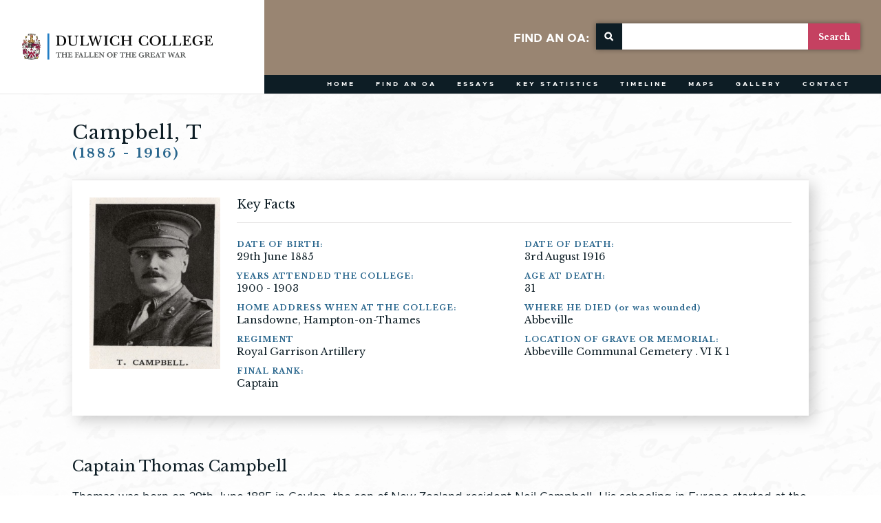

--- FILE ---
content_type: text/html; charset=UTF-8
request_url: https://dulwichcollege1914-18.co.uk/fallen/campbell-t/
body_size: 10595
content:
<!DOCTYPE html>

<html lang="en">
<head>
	<meta charset="utf-8">

	<title>Campbell, T - Dulwich College 1914-18 – Fallen of the Great War</title>
	
	
        <!--noptimize-->
        <script type = "text/javascript">

            // 
            // Get screen dimensions, device pixel ration and set in a cookie.
            // 
            
                            var screen_width = screen.width;
            
            var devicePixelRatio = window.devicePixelRatio ? window.devicePixelRatio : 1;

            document.cookie = 'resolution=' + screen_width + ',' + devicePixelRatio + '; SameSite=Strict; path=/';

        </script> 
        <!--/noptimize--> <meta name='robots' content='index, follow, max-image-preview:large, max-snippet:-1, max-video-preview:-1' />

	<!-- This site is optimized with the Yoast SEO plugin v20.3 - https://yoast.com/wordpress/plugins/seo/ -->
	<link rel="canonical" href="https://dulwichcollege1914-18.co.uk/fallen/campbell-t/" />
	<meta property="og:locale" content="en_GB" />
	<meta property="og:type" content="article" />
	<meta property="og:title" content="Campbell, T - Dulwich College 1914-18 – Fallen of the Great War" />
	<meta property="og:description" content="Thomas was born on 29th June 1885 in Ceylon, the son of New Zealand resident Neil Campbell. His schooling in Europe started at the Lycee Michelet Varves in Paris, before he subsequently came to Dulwich, where he was a boarder in the Orchard. Whilst at the College he was an accomplished sportsman, spending a season in the 2nd XV, as well as representing the College at Gymnastics and Fencing. After leaving he went on to the Royal Military Academy, Woolwich, whom he also represented at Gymnastics – once top scoring in the annual match against Sandhurst &#8211; as well as twice winning the Grand Concours Medal for French. In July 1905 he took a commission with the Royal Garrison Artillery, being promoted to Lieutenant in 1908. He was still with the R.G.A. when war broke out, and in late 1914 was promoted to Captain. In August 1915 Thomas went across to France for the first time, serving with the 45th Siege Battery, before in April of the following year being transferred to the 19th. He was serving near Mametz Wood on the Somme when he was seriously wounded on 25th July; he was to never fully recover, passing away in [&hellip;]" />
	<meta property="og:url" content="https://dulwichcollege1914-18.co.uk/fallen/campbell-t/" />
	<meta property="og:site_name" content="Dulwich College 1914-18 – Fallen of the Great War" />
	<meta property="article:modified_time" content="2018-03-05T13:51:24+00:00" />
	<meta name="twitter:label1" content="Estimated reading time" />
	<meta name="twitter:data1" content="1 minute" />
	<script type="application/ld+json" class="yoast-schema-graph">{"@context":"https://schema.org","@graph":[{"@type":"WebPage","@id":"https://dulwichcollege1914-18.co.uk/fallen/campbell-t/","url":"https://dulwichcollege1914-18.co.uk/fallen/campbell-t/","name":"Campbell, T - Dulwich College 1914-18 – Fallen of the Great War","isPartOf":{"@id":"https://dulwichcollege1914-18.co.uk/#website"},"datePublished":"2018-01-11T16:09:08+00:00","dateModified":"2018-03-05T13:51:24+00:00","breadcrumb":{"@id":"https://dulwichcollege1914-18.co.uk/fallen/campbell-t/#breadcrumb"},"inLanguage":"en-GB","potentialAction":[{"@type":"ReadAction","target":["https://dulwichcollege1914-18.co.uk/fallen/campbell-t/"]}]},{"@type":"BreadcrumbList","@id":"https://dulwichcollege1914-18.co.uk/fallen/campbell-t/#breadcrumb","itemListElement":[{"@type":"ListItem","position":1,"name":"Home","item":"https://dulwichcollege1914-18.co.uk/"},{"@type":"ListItem","position":2,"name":"Campbell, T"}]},{"@type":"WebSite","@id":"https://dulwichcollege1914-18.co.uk/#website","url":"https://dulwichcollege1914-18.co.uk/","name":"Dulwich College 1914-18 – Fallen of the Great War","description":"","potentialAction":[{"@type":"SearchAction","target":{"@type":"EntryPoint","urlTemplate":"https://dulwichcollege1914-18.co.uk/?s={search_term_string}"},"query-input":"required name=search_term_string"}],"inLanguage":"en-GB"}]}</script>
	<!-- / Yoast SEO plugin. -->


<script type="text/javascript">
window._wpemojiSettings = {"baseUrl":"https:\/\/s.w.org\/images\/core\/emoji\/14.0.0\/72x72\/","ext":".png","svgUrl":"https:\/\/s.w.org\/images\/core\/emoji\/14.0.0\/svg\/","svgExt":".svg","source":{"concatemoji":"https:\/\/dulwichcollege1914-18.co.uk\/wp-includes\/js\/wp-emoji-release.min.js?ver=6.1.9"}};
/*! This file is auto-generated */
!function(e,a,t){var n,r,o,i=a.createElement("canvas"),p=i.getContext&&i.getContext("2d");function s(e,t){var a=String.fromCharCode,e=(p.clearRect(0,0,i.width,i.height),p.fillText(a.apply(this,e),0,0),i.toDataURL());return p.clearRect(0,0,i.width,i.height),p.fillText(a.apply(this,t),0,0),e===i.toDataURL()}function c(e){var t=a.createElement("script");t.src=e,t.defer=t.type="text/javascript",a.getElementsByTagName("head")[0].appendChild(t)}for(o=Array("flag","emoji"),t.supports={everything:!0,everythingExceptFlag:!0},r=0;r<o.length;r++)t.supports[o[r]]=function(e){if(p&&p.fillText)switch(p.textBaseline="top",p.font="600 32px Arial",e){case"flag":return s([127987,65039,8205,9895,65039],[127987,65039,8203,9895,65039])?!1:!s([55356,56826,55356,56819],[55356,56826,8203,55356,56819])&&!s([55356,57332,56128,56423,56128,56418,56128,56421,56128,56430,56128,56423,56128,56447],[55356,57332,8203,56128,56423,8203,56128,56418,8203,56128,56421,8203,56128,56430,8203,56128,56423,8203,56128,56447]);case"emoji":return!s([129777,127995,8205,129778,127999],[129777,127995,8203,129778,127999])}return!1}(o[r]),t.supports.everything=t.supports.everything&&t.supports[o[r]],"flag"!==o[r]&&(t.supports.everythingExceptFlag=t.supports.everythingExceptFlag&&t.supports[o[r]]);t.supports.everythingExceptFlag=t.supports.everythingExceptFlag&&!t.supports.flag,t.DOMReady=!1,t.readyCallback=function(){t.DOMReady=!0},t.supports.everything||(n=function(){t.readyCallback()},a.addEventListener?(a.addEventListener("DOMContentLoaded",n,!1),e.addEventListener("load",n,!1)):(e.attachEvent("onload",n),a.attachEvent("onreadystatechange",function(){"complete"===a.readyState&&t.readyCallback()})),(e=t.source||{}).concatemoji?c(e.concatemoji):e.wpemoji&&e.twemoji&&(c(e.twemoji),c(e.wpemoji)))}(window,document,window._wpemojiSettings);
</script>
<style type="text/css">
img.wp-smiley,
img.emoji {
	display: inline !important;
	border: none !important;
	box-shadow: none !important;
	height: 1em !important;
	width: 1em !important;
	margin: 0 0.07em !important;
	vertical-align: -0.1em !important;
	background: none !important;
	padding: 0 !important;
}
</style>
	<link rel='stylesheet' id='wp-block-library-css' href='https://dulwichcollege1914-18.co.uk/wp-includes/css/dist/block-library/style.min.css?ver=6.1.9' type='text/css' media='all' />
<link rel='stylesheet' id='classic-theme-styles-css' href='https://dulwichcollege1914-18.co.uk/wp-includes/css/classic-themes.min.css?ver=1' type='text/css' media='all' />
<style id='global-styles-inline-css' type='text/css'>
body{--wp--preset--color--black: #000000;--wp--preset--color--cyan-bluish-gray: #abb8c3;--wp--preset--color--white: #ffffff;--wp--preset--color--pale-pink: #f78da7;--wp--preset--color--vivid-red: #cf2e2e;--wp--preset--color--luminous-vivid-orange: #ff6900;--wp--preset--color--luminous-vivid-amber: #fcb900;--wp--preset--color--light-green-cyan: #7bdcb5;--wp--preset--color--vivid-green-cyan: #00d084;--wp--preset--color--pale-cyan-blue: #8ed1fc;--wp--preset--color--vivid-cyan-blue: #0693e3;--wp--preset--color--vivid-purple: #9b51e0;--wp--preset--gradient--vivid-cyan-blue-to-vivid-purple: linear-gradient(135deg,rgba(6,147,227,1) 0%,rgb(155,81,224) 100%);--wp--preset--gradient--light-green-cyan-to-vivid-green-cyan: linear-gradient(135deg,rgb(122,220,180) 0%,rgb(0,208,130) 100%);--wp--preset--gradient--luminous-vivid-amber-to-luminous-vivid-orange: linear-gradient(135deg,rgba(252,185,0,1) 0%,rgba(255,105,0,1) 100%);--wp--preset--gradient--luminous-vivid-orange-to-vivid-red: linear-gradient(135deg,rgba(255,105,0,1) 0%,rgb(207,46,46) 100%);--wp--preset--gradient--very-light-gray-to-cyan-bluish-gray: linear-gradient(135deg,rgb(238,238,238) 0%,rgb(169,184,195) 100%);--wp--preset--gradient--cool-to-warm-spectrum: linear-gradient(135deg,rgb(74,234,220) 0%,rgb(151,120,209) 20%,rgb(207,42,186) 40%,rgb(238,44,130) 60%,rgb(251,105,98) 80%,rgb(254,248,76) 100%);--wp--preset--gradient--blush-light-purple: linear-gradient(135deg,rgb(255,206,236) 0%,rgb(152,150,240) 100%);--wp--preset--gradient--blush-bordeaux: linear-gradient(135deg,rgb(254,205,165) 0%,rgb(254,45,45) 50%,rgb(107,0,62) 100%);--wp--preset--gradient--luminous-dusk: linear-gradient(135deg,rgb(255,203,112) 0%,rgb(199,81,192) 50%,rgb(65,88,208) 100%);--wp--preset--gradient--pale-ocean: linear-gradient(135deg,rgb(255,245,203) 0%,rgb(182,227,212) 50%,rgb(51,167,181) 100%);--wp--preset--gradient--electric-grass: linear-gradient(135deg,rgb(202,248,128) 0%,rgb(113,206,126) 100%);--wp--preset--gradient--midnight: linear-gradient(135deg,rgb(2,3,129) 0%,rgb(40,116,252) 100%);--wp--preset--duotone--dark-grayscale: url('#wp-duotone-dark-grayscale');--wp--preset--duotone--grayscale: url('#wp-duotone-grayscale');--wp--preset--duotone--purple-yellow: url('#wp-duotone-purple-yellow');--wp--preset--duotone--blue-red: url('#wp-duotone-blue-red');--wp--preset--duotone--midnight: url('#wp-duotone-midnight');--wp--preset--duotone--magenta-yellow: url('#wp-duotone-magenta-yellow');--wp--preset--duotone--purple-green: url('#wp-duotone-purple-green');--wp--preset--duotone--blue-orange: url('#wp-duotone-blue-orange');--wp--preset--font-size--small: 13px;--wp--preset--font-size--medium: 20px;--wp--preset--font-size--large: 36px;--wp--preset--font-size--x-large: 42px;--wp--preset--spacing--20: 0.44rem;--wp--preset--spacing--30: 0.67rem;--wp--preset--spacing--40: 1rem;--wp--preset--spacing--50: 1.5rem;--wp--preset--spacing--60: 2.25rem;--wp--preset--spacing--70: 3.38rem;--wp--preset--spacing--80: 5.06rem;}:where(.is-layout-flex){gap: 0.5em;}body .is-layout-flow > .alignleft{float: left;margin-inline-start: 0;margin-inline-end: 2em;}body .is-layout-flow > .alignright{float: right;margin-inline-start: 2em;margin-inline-end: 0;}body .is-layout-flow > .aligncenter{margin-left: auto !important;margin-right: auto !important;}body .is-layout-constrained > .alignleft{float: left;margin-inline-start: 0;margin-inline-end: 2em;}body .is-layout-constrained > .alignright{float: right;margin-inline-start: 2em;margin-inline-end: 0;}body .is-layout-constrained > .aligncenter{margin-left: auto !important;margin-right: auto !important;}body .is-layout-constrained > :where(:not(.alignleft):not(.alignright):not(.alignfull)){max-width: var(--wp--style--global--content-size);margin-left: auto !important;margin-right: auto !important;}body .is-layout-constrained > .alignwide{max-width: var(--wp--style--global--wide-size);}body .is-layout-flex{display: flex;}body .is-layout-flex{flex-wrap: wrap;align-items: center;}body .is-layout-flex > *{margin: 0;}:where(.wp-block-columns.is-layout-flex){gap: 2em;}.has-black-color{color: var(--wp--preset--color--black) !important;}.has-cyan-bluish-gray-color{color: var(--wp--preset--color--cyan-bluish-gray) !important;}.has-white-color{color: var(--wp--preset--color--white) !important;}.has-pale-pink-color{color: var(--wp--preset--color--pale-pink) !important;}.has-vivid-red-color{color: var(--wp--preset--color--vivid-red) !important;}.has-luminous-vivid-orange-color{color: var(--wp--preset--color--luminous-vivid-orange) !important;}.has-luminous-vivid-amber-color{color: var(--wp--preset--color--luminous-vivid-amber) !important;}.has-light-green-cyan-color{color: var(--wp--preset--color--light-green-cyan) !important;}.has-vivid-green-cyan-color{color: var(--wp--preset--color--vivid-green-cyan) !important;}.has-pale-cyan-blue-color{color: var(--wp--preset--color--pale-cyan-blue) !important;}.has-vivid-cyan-blue-color{color: var(--wp--preset--color--vivid-cyan-blue) !important;}.has-vivid-purple-color{color: var(--wp--preset--color--vivid-purple) !important;}.has-black-background-color{background-color: var(--wp--preset--color--black) !important;}.has-cyan-bluish-gray-background-color{background-color: var(--wp--preset--color--cyan-bluish-gray) !important;}.has-white-background-color{background-color: var(--wp--preset--color--white) !important;}.has-pale-pink-background-color{background-color: var(--wp--preset--color--pale-pink) !important;}.has-vivid-red-background-color{background-color: var(--wp--preset--color--vivid-red) !important;}.has-luminous-vivid-orange-background-color{background-color: var(--wp--preset--color--luminous-vivid-orange) !important;}.has-luminous-vivid-amber-background-color{background-color: var(--wp--preset--color--luminous-vivid-amber) !important;}.has-light-green-cyan-background-color{background-color: var(--wp--preset--color--light-green-cyan) !important;}.has-vivid-green-cyan-background-color{background-color: var(--wp--preset--color--vivid-green-cyan) !important;}.has-pale-cyan-blue-background-color{background-color: var(--wp--preset--color--pale-cyan-blue) !important;}.has-vivid-cyan-blue-background-color{background-color: var(--wp--preset--color--vivid-cyan-blue) !important;}.has-vivid-purple-background-color{background-color: var(--wp--preset--color--vivid-purple) !important;}.has-black-border-color{border-color: var(--wp--preset--color--black) !important;}.has-cyan-bluish-gray-border-color{border-color: var(--wp--preset--color--cyan-bluish-gray) !important;}.has-white-border-color{border-color: var(--wp--preset--color--white) !important;}.has-pale-pink-border-color{border-color: var(--wp--preset--color--pale-pink) !important;}.has-vivid-red-border-color{border-color: var(--wp--preset--color--vivid-red) !important;}.has-luminous-vivid-orange-border-color{border-color: var(--wp--preset--color--luminous-vivid-orange) !important;}.has-luminous-vivid-amber-border-color{border-color: var(--wp--preset--color--luminous-vivid-amber) !important;}.has-light-green-cyan-border-color{border-color: var(--wp--preset--color--light-green-cyan) !important;}.has-vivid-green-cyan-border-color{border-color: var(--wp--preset--color--vivid-green-cyan) !important;}.has-pale-cyan-blue-border-color{border-color: var(--wp--preset--color--pale-cyan-blue) !important;}.has-vivid-cyan-blue-border-color{border-color: var(--wp--preset--color--vivid-cyan-blue) !important;}.has-vivid-purple-border-color{border-color: var(--wp--preset--color--vivid-purple) !important;}.has-vivid-cyan-blue-to-vivid-purple-gradient-background{background: var(--wp--preset--gradient--vivid-cyan-blue-to-vivid-purple) !important;}.has-light-green-cyan-to-vivid-green-cyan-gradient-background{background: var(--wp--preset--gradient--light-green-cyan-to-vivid-green-cyan) !important;}.has-luminous-vivid-amber-to-luminous-vivid-orange-gradient-background{background: var(--wp--preset--gradient--luminous-vivid-amber-to-luminous-vivid-orange) !important;}.has-luminous-vivid-orange-to-vivid-red-gradient-background{background: var(--wp--preset--gradient--luminous-vivid-orange-to-vivid-red) !important;}.has-very-light-gray-to-cyan-bluish-gray-gradient-background{background: var(--wp--preset--gradient--very-light-gray-to-cyan-bluish-gray) !important;}.has-cool-to-warm-spectrum-gradient-background{background: var(--wp--preset--gradient--cool-to-warm-spectrum) !important;}.has-blush-light-purple-gradient-background{background: var(--wp--preset--gradient--blush-light-purple) !important;}.has-blush-bordeaux-gradient-background{background: var(--wp--preset--gradient--blush-bordeaux) !important;}.has-luminous-dusk-gradient-background{background: var(--wp--preset--gradient--luminous-dusk) !important;}.has-pale-ocean-gradient-background{background: var(--wp--preset--gradient--pale-ocean) !important;}.has-electric-grass-gradient-background{background: var(--wp--preset--gradient--electric-grass) !important;}.has-midnight-gradient-background{background: var(--wp--preset--gradient--midnight) !important;}.has-small-font-size{font-size: var(--wp--preset--font-size--small) !important;}.has-medium-font-size{font-size: var(--wp--preset--font-size--medium) !important;}.has-large-font-size{font-size: var(--wp--preset--font-size--large) !important;}.has-x-large-font-size{font-size: var(--wp--preset--font-size--x-large) !important;}
.wp-block-navigation a:where(:not(.wp-element-button)){color: inherit;}
:where(.wp-block-columns.is-layout-flex){gap: 2em;}
.wp-block-pullquote{font-size: 1.5em;line-height: 1.6;}
</style>
<link rel='stylesheet' id='pad-theme-css' href='https://dulwichcollege1914-18.co.uk/wp-content/themes/pad/style.css?ver=1.03' type='text/css' media='all' />
<script type='text/javascript' src='https://dulwichcollege1914-18.co.uk/wp-includes/js/jquery/jquery.min.js?ver=3.6.1' id='jquery-core-js'></script>
<script type='text/javascript' src='https://dulwichcollege1914-18.co.uk/wp-includes/js/jquery/jquery-migrate.min.js?ver=3.3.2' id='jquery-migrate-js'></script>
<link rel="https://api.w.org/" href="https://dulwichcollege1914-18.co.uk/wp-json/" /><link rel="EditURI" type="application/rsd+xml" title="RSD" href="https://dulwichcollege1914-18.co.uk/xmlrpc.php?rsd" />
<link rel="wlwmanifest" type="application/wlwmanifest+xml" href="https://dulwichcollege1914-18.co.uk/wp-includes/wlwmanifest.xml" />
<meta name="generator" content="WordPress 6.1.9" />
<link rel='shortlink' href='https://dulwichcollege1914-18.co.uk/?p=3488' />
<link rel="alternate" type="application/json+oembed" href="https://dulwichcollege1914-18.co.uk/wp-json/oembed/1.0/embed?url=https%3A%2F%2Fdulwichcollege1914-18.co.uk%2Ffallen%2Fcampbell-t%2F" />
<link rel="alternate" type="text/xml+oembed" href="https://dulwichcollege1914-18.co.uk/wp-json/oembed/1.0/embed?url=https%3A%2F%2Fdulwichcollege1914-18.co.uk%2Ffallen%2Fcampbell-t%2F&#038;format=xml" />
	
	<meta name="viewport" content="width=device-width" >
	
	<link rel="preconnect" href="https://fonts.googleapis.com">
	<link rel="preconnect" href="https://fonts.gstatic.com" crossorigin>
	<link href="https://fonts.googleapis.com/css2?family=Libre+Baskerville:wght@400;700&display=swap" rel="stylesheet">
	
	<!-- Google tag (gtag.js) -->
    <script async src="https://www.googletagmanager.com/gtag/js?id=G-E9ZVR6CKER"></script>
    <script>
      window.dataLayer = window.dataLayer || [];
      function gtag(){dataLayer.push(arguments);}
      gtag('js', new Date());
      gtag('config', 'UA-71144654-44', { 'anonymize_ip': true }); // Can delete this line after 1 July 2023
      gtag('config', 'G-E9ZVR6CKER');
    </script>
	
</head>
<body>
	
<div id="container">
	
	<div><a id="top"></a></div>
	
    
    
	
	<div id="responsive-menu" class="responsive-menu"></div>
	
	<div id="responsive-bar" class="page-section-back group display-none">
		<div class="responsive-bar-inner">
            <form role="search" method="get" class="search-form-header" action="https://dulwichcollege1914-18.co.uk/find-an-oa/">
                <div class="shadow-box">
                    <div class="search-icon"><img src="https://dulwichcollege1914-18.co.uk/wp-content/themes/pad/images/icon-search.png" alt="search-icon"></div>
                    <input type="search" placeholder="Find an OA" class="search-field" value="" name="advanced_search" >
                    <input type="submit" class="search-submit" value="Search" >
                </div>
            </form>         
                
			<a id="responsive-menu-button">
				
				<p>MENU</p>
				
				<div class="lines">
					<div class="line line1"></div>
					<div class="line line2"></div>
					<div class="line line3"></div>
				</div>
				
			</a>
		</div>
	</div>
	
	
	
	
				<div id="module-fixed-header" class="section header">
		
		<div class="container-fluid">
    		
    		<div class="diagonal-box-container"><div class="diagonal-box"></div></div>
    		
    		<div class="header-search">
        		
                <form role="search" method="get" class="search-form-header" action="https://dulwichcollege1914-18.co.uk/find-an-oa/">
                    <p>FIND AN OA:</p>
                    <div class="shadow-box">
                        <div class="search-icon"><img src="https://dulwichcollege1914-18.co.uk/wp-content/themes/pad/images/icon-search.png" alt="search-icon"></div>
                        <input type="search" class="search-field" value="" name="advanced_search" >
                        <input type="submit" class="search-submit" value="Search" >
                    </div>
                </form>         

    		</div>
    		
    		<a href="https://dulwichcollege1914-18.co.uk/" title="Go to the home page" id="logo">
	    		    		</a>
    	
    		<div id="top-menu" class="nav-menu nav-menu-horiz group">
    			<div class="menu-top-menu-container"><ul id="menu-top-menu" class="menu"><li id="menu-item-8" class="menu-item-first menu-item menu-item-type-post_type menu-item-object-page menu-item-home menu-item-8"><a href="https://dulwichcollege1914-18.co.uk/">Home</a></li>
<li id="menu-item-224" class="menu-item menu-item-type-post_type menu-item-object-page menu-item-224"><a href="https://dulwichcollege1914-18.co.uk/find-an-oa/">Find an OA</a></li>
<li id="menu-item-223" class="menu-item menu-item-type-post_type menu-item-object-page menu-item-223"><a href="https://dulwichcollege1914-18.co.uk/essays/">Essays</a></li>
<li id="menu-item-222" class="menu-item menu-item-type-post_type menu-item-object-page menu-item-222"><a href="https://dulwichcollege1914-18.co.uk/key-statistics/">Key Statistics</a></li>
<li id="menu-item-221" class="menu-item menu-item-type-post_type menu-item-object-page menu-item-221"><a href="https://dulwichcollege1914-18.co.uk/timeline/">Timeline</a></li>
<li id="menu-item-9089" class="menu-item menu-item-type-post_type menu-item-object-page menu-item-has-children menu-item-9089"><a href="https://dulwichcollege1914-18.co.uk/locate-oas-home-address/">Maps</a>
<ul class="sub-menu">
	<li id="menu-item-229" class="menu-item menu-item-type-post_type menu-item-object-page menu-item-229"><a href="https://dulwichcollege1914-18.co.uk/locate-oas-home-address/">Locate an OA&#8217;s home address</a></li>
	<li id="menu-item-230" class="menu-item menu-item-type-post_type menu-item-object-page menu-item-230"><a href="https://dulwichcollege1914-18.co.uk/locate-oas-war-grave/">Locate an OA&#8217;s war grave</a></li>
</ul>
</li>
<li id="menu-item-3819" class="menu-item menu-item-type-post_type menu-item-object-page menu-item-3819"><a href="https://dulwichcollege1914-18.co.uk/gallery/">Gallery</a></li>
<li id="menu-item-3788" class="menu-item-last menu-item menu-item-type-post_type menu-item-object-page menu-item-3788"><a href="https://dulwichcollege1914-18.co.uk/contact/">Contact</a></li>
</ul></div>    		</div>
				
		</div>
		
	</div>
	
	
	<div id="module-fixed-header-spacer"></div>
	
		
	
		
		
	
	


<!-- single-the_fallen.php -->



<div class="posts single id3488">

	<div id="single-fallen" class="section padding-top padding-bottom">
		<div class="container">
					
			<div class="row">
				
				<div class="col col-xs-12">
				
					<div class="main-loop-content">
																			
							<h1>Campbell, T</h3>
							<p class="years">(1885 - 1916)</p>							
							<div class="details-box">
								
								<div class="image-box">
									
																		
										<img src="https://dulwichcollege1914-18.co.uk/wp-content/uploads/2018/02/Campbell-T-516x676.jpg" alt="Campbell, T Profile Picture">
									
																		
								</div>
								
								<div class="text-box">
									
									<h3>Key Facts</h3>
									
									<div class="row inner-text">
										
										<div class="col col1 col-xs-12 col-sm-6">
											
																						
												<h4>DATE OF BIRTH:</h4>
												<p>29th June 1885</p>
												
																						
																						
												<h4>YEARS ATTENDED THE COLLEGE:</h4>
												<p>1900 - 1903</p>
												
																						
																						
												<h4>HOME ADDRESS WHEN AT THE COLLEGE:</h4>
												<p>Lansdowne, Hampton-on-Thames</p>
												
																																	
																						
												<h4>REGIMENT</h4>
												<p>Royal Garrison Artillery</p>
												
																						
																						
												<h4>FINAL RANK:</h4>
												<p>Captain</p>
												
																						
										</div>
										
										<div class="col col1 col-xs-12 col-sm-6">
											
																						
												<h4>DATE OF DEATH:</h4>
												<p>3rd August 1916</p>
												
																						
																						
												<h4>AGE AT DEATH:</h4>
												<p>31</p>
												
																						
																						
												<h4>WHERE HE DIED (or was wounded)</h4>
												<p>Abbeville</p>
												
																						
																						
												<h4>LOCATION OF GRAVE OR MEMORIAL:</h4>
												<p>Abbeville Communal Cemetery . VI K 1</p>
												
																						
										</div>
										
									</div>
									
									
									
								</div>
								
							</div>
							
							<div class="body-content">
								
								<h2>Captain Thomas Campbell</h2>
									
							
								<p>Thomas was born on 29th June 1885 in Ceylon, the son of New Zealand resident Neil Campbell. His schooling in Europe started at the Lycee Michelet Varves in Paris, before he subsequently came to Dulwich, where he was a boarder in the Orchard. Whilst at the College he was an accomplished sportsman, spending a season in the 2nd XV, as well as representing the College at Gymnastics and Fencing. After leaving he went on to the Royal Military Academy, Woolwich, whom he also represented at Gymnastics – once top scoring in the annual match against Sandhurst &#8211; as well as twice winning the Grand Concours Medal for French. In July 1905 he took a commission with the Royal Garrison Artillery, being promoted to Lieutenant in 1908.<br />
He was still with the R.G.A. when war broke out, and in late 1914 was promoted to Captain. In August 1915 Thomas went across to France for the first time, serving with the 45th Siege Battery, before in April of the following year being transferred to the 19th. He was serving near Mametz Wood on the Somme when he was seriously wounded on 25th July; he was to never fully recover, passing away in hospital at Abbeville on August 3rd 1916.</p>
							
							</div>
							
																	</div>
					
					
					
	
				</div>
				
			</div>
		</div>	
		
		<div class="container padding-top padding-bottom">
			
			<div class="row">
				
				
<div class="col col1 map-col col-xs-12 col-md-6">
	
	<div class="map">
		
				
			<div class="single-maps">
								
						
			<div id="map-address-single-home" class="show"></div>
			
			 
				
			</div>
			
				
	</div>
	
	<div class="view-map-resp show">
		<div class="view-map-resp-inner">
			<a class="view-map" href="https://dulwichcollege1914-18.co.uk/locate-oas-home-address/?bounds-query=51.417474%2F-0.37383">
				<span class="line1">View the Full Map</span><br><span class="line2">and see where other Old Alleynians lived</span>
			</a>
		</div>
	</div>
	
	
</div>

<div class="col col2 map-col  col-xs-12 col-md-6">
	
	<div class="map">
		
					
			<div class="single-maps">
				
											
			<div id="map-address-single-memorial" class="show"></div>
			
			 
			
			</div>
			
				
	</div>
	
	<div class="view-map-resp show">
		<div class="view-map-resp-inner">
			<a class="view-map" href="https://dulwichcollege1914-18.co.uk/locate-oas-war-grave/?bounds-query=50.120910%2F1.83214">
				<span class="line1">View the Full Map</span><br><span class="line2">and see other war graves in the area</span>
			</a>
		</div>
	</div>
	
</div>

<script src="https://maps.googleapis.com/maps/api/js?key=AIzaSyDIt-6M3zthiTIDIPliY9vrcfGbaMlSUrQ&libraries=places" ></script>
<script src="https://dulwichcollege1914-18.co.uk/wp-content/themes/pad/scripts/oms.min.js"></script>

<script type="text/javascript">


//Overlay stuff

var y1 = -0.108435;
var y2 = -0.082459;
var y3 = -0.056618;

var x1 = 51.467249;
var x2 = 51.457520;
var x3 = 51.447704;
var x4 = 51.437881;
var x5 = 51.428003;
var x6 = 51.418345;

function AddOverlay1(){
    var imageBounds = {
      north: x1,
      west: y1,   
      south: x2,
      east: y2
    };

    historicalOverlay1 = new google.maps.GroundOverlay(
        'https://dulwichcollege1914-18.co.uk/wp-content/themes/pad/images/map/estatemap1.png',
        imageBounds);
    historicalOverlay1.setMap(map1);
}
	
function AddOverlay2(){
    var imageBounds = {
      north: x1,
      west: y2,  
      south: x2,
      east: y3
    };

    historicalOverlay2 = new google.maps.GroundOverlay(
        'https://dulwichcollege1914-18.co.uk/wp-content/themes/pad/images/map/estatemap2.png',
        imageBounds);
    historicalOverlay2.setMap(map1);
}
	
function AddOverlay3(){
    var imageBounds = {
      north: x2,
      west: y1,   
      south: x3,
      east: y2
    };

    historicalOverlay3 = new google.maps.GroundOverlay(
        'https://dulwichcollege1914-18.co.uk/wp-content/themes/pad/images/map/estatemap3.png',
        imageBounds);
    historicalOverlay3.setMap(map1);
}
	
function AddOverlay4(){
    var imageBounds = {
      north: x2,
      west: y2,   
      south: x3,
      east: y3
    };

    historicalOverlay4 = new google.maps.GroundOverlay(
        'https://dulwichcollege1914-18.co.uk/wp-content/themes/pad/images/map/estatemap4.png',
        imageBounds);
    historicalOverlay4.setMap(map1);
}
	
function AddOverlay5(){
    var imageBounds = {
      north: x3,
      west: y1,   
      south: x4,
      east: y2
    };

    historicalOverlay5 = new google.maps.GroundOverlay(
        'https://dulwichcollege1914-18.co.uk/wp-content/themes/pad/images/map/estatemap5.png',
        imageBounds);
    historicalOverlay5.setMap(map1);
}
	
function AddOverlay6(){
    var imageBounds = {
      north: x3,
      west: y2,   
      south: x4,
      east: y3
    };

    historicalOverlay6 = new google.maps.GroundOverlay(
        'https://dulwichcollege1914-18.co.uk/wp-content/themes/pad/images/map/estatemap6.png',
        imageBounds);
    historicalOverlay6.setMap(map1);
}
	
function AddOverlay7(){
    var imageBounds = {
      north: x4,
      west: y1,   
      south: x5,
      east: y2
    };

    historicalOverlay7 = new google.maps.GroundOverlay(
        'https://dulwichcollege1914-18.co.uk/wp-content/themes/pad/images/map/estatemap7.png',
        imageBounds);
    historicalOverlay7.setMap(map1);
}
	
function AddOverlay8(){
    var imageBounds = {
      north: x4,
      west: y2,   
      south: x5,
      east: y3
    };

    historicalOverlay8 = new google.maps.GroundOverlay(
        'https://dulwichcollege1914-18.co.uk/wp-content/themes/pad/images/map/estatemap8.png',
        imageBounds);
    historicalOverlay8.setMap(map1);
}
	
function AddOverlay9(){
    var imageBounds = {
      north: x5,
      west: y1,   
      south: x6,
      east: y2
    };

    historicalOverlay9 = new google.maps.GroundOverlay(
        'https://dulwichcollege1914-18.co.uk/wp-content/themes/pad/images/map/estatemap9.png',
        imageBounds);
    historicalOverlay9.setMap(map1);
}
	
function AddOverlay10(){
    var imageBounds = {
      north: x5,
      west: y2,   
      south: x6,
      east: y3
    };

    historicalOverlay10 = new google.maps.GroundOverlay(
        'https://dulwichcollege1914-18.co.uk/wp-content/themes/pad/images/map/estatemap10.png',
        imageBounds);
    historicalOverlay10.setMap(map1);
}

//info Window at bottom 


function CreateInfo(i,infoContent,mapID){
	
	jQuery(mapID).append('<div id="info-section'+i+'" class="info-section">'+infoContent+'</div>');
	
}
	

					
function initMap() {
	
	var mapStyles = 		  [{
			"elementType": "geometry",
			"stylers": [
			  {
				"color": "#f5f5f5"
			  }
			]
		  },
		  {
			"elementType": "geometry.fill",
			"stylers": [
			  {
				"color": "#d2c2b0"
			  }
			]
		  },
		  {
			"elementType": "labels.icon",
			"stylers": [
			  {
				"visibility": "off"
			  }
			]
		  },
		  {
			"elementType": "labels.text.fill",
			"stylers": [
			  {
				"color": "#585249"
			  }
			]
		  },
		  {
			"elementType": "labels.text.stroke",
			"stylers": [
			  {
				"color": "#e5dace"
			  }
			]
		  },
		  {
			"featureType": "administrative.country",
			"elementType": "geometry.stroke",
			"stylers": [
			  {
				"color": "#b6a999"
			  }
			]
		  },
		  {
			"featureType": "administrative.land_parcel",
			"elementType": "labels.text.fill",
			"stylers": [
			  {
				"color": "#bdbdbd"
			  }
			]
		  },
		  {
			"featureType": "administrative.province",
			"elementType": "geometry.stroke",
			"stylers": [
			  {
				"color": "#b6a999"
			  }
			]
		  },
		  {
			"featureType": "poi",
			"elementType": "geometry",
			"stylers": [
			  {
				"color": "#eeeeee"
			  }
			]
		  },
		  {
			"featureType": "poi",
			"elementType": "geometry.fill",
			"stylers": [
			  {
				"color": "#c3b5a4"
			  }
			]
		  },
		  {
			"featureType": "poi",
			"elementType": "labels.text.fill",
			"stylers": [
			  {
				"color": "#635c53"
			  }
			]
		  },
		  {
			"featureType": "poi.business",
			"stylers": [
			  {
				"visibility": "off"
			  }
			]
		  },
		  {
			"featureType": "poi.park",
			"elementType": "geometry",
			"stylers": [
			  {
				"color": "#e5e5e5"
			  }
			]
		  },
		  {
			"featureType": "poi.park",
			"elementType": "geometry.fill",
			"stylers": [
			  {
				"color": "#c3b5a4"
			  }
			]
		  },
		  {
			"featureType": "poi.park",
			"elementType": "labels.text.stroke",
			"stylers": [
			  {
				"color": "#e5dace"
			  }
			]
		  },
		  {
			"featureType": "road",
			"elementType": "geometry",
			"stylers": [
			  {
				"color": "#ffffff"
			  }
			]
		  },
		  {
			"featureType": "road",
			"elementType": "labels.icon",
			"stylers": [
			  {
				"visibility": "off"
			  }
			]
		  },
		  {
			"featureType": "road.arterial",
			"elementType": "geometry.fill",
			"stylers": [
			  {
				"color": "#c7b9a7"
			  }
			]
		  },
		  {
			"featureType": "road.arterial",
			"elementType": "geometry.stroke",
			"stylers": [
			  {
				"color": "#b4a797"
			  }
			]
		  },
		  {
			"featureType": "road.arterial",
			"elementType": "labels.text.fill",
			"stylers": [
			  {
				"color": "#6c645b"
			  }
			]
		  },
		  {
			"featureType": "road.arterial",
			"elementType": "labels.text.stroke",
			"stylers": [
			  {
				"color": "#e5dace"
			  }
			]
		  },
		  {
			"featureType": "road.highway",
			"elementType": "geometry",
			"stylers": [
			  {
				"color": "#dadada"
			  }
			]
		  },
		  {
			"featureType": "road.highway",
			"elementType": "geometry.fill",
			"stylers": [
			  {
				"color": "#c7b9a7"
			  }
			]
		  },
		  {
			"featureType": "road.highway",
			"elementType": "geometry.stroke",
			"stylers": [
			  {
				"color": "#b4a797"
			  }
			]
		  },
		  {
			"featureType": "road.highway",
			"elementType": "labels.text.fill",
			"stylers": [
			  {
				"color": "#585249"
			  }
			]
		  },
		  {
			"featureType": "road.highway",
			"elementType": "labels.text.stroke",
			"stylers": [
			  {
				"color": "#e5dace"
			  }
			]
		  },
		  {
			"featureType": "road.local",
			"elementType": "geometry.fill",
			"stylers": [
			  {
				"color": "#e5dace"
			  }
			]
		  },
		  {
			"featureType": "road.local",
			"elementType": "geometry.stroke",
			"stylers": [
			  {
				"color": "#e5dace"
			  }
			]
		  },
		  {
			"featureType": "road.local",
			"elementType": "labels.text.fill",
			"stylers": [
			  {
				"color": "#635c53"
			  }
			]
		  },
		  {
			"featureType": "road.local",
			"elementType": "labels.text.stroke",
			"stylers": [
			  {
				"color": "#e5dace"
			  }
			]
		  },
		  {
			"featureType": "transit",
			"stylers": [
			  {
				"visibility": "off"
			  }
			]
		  },
		  {
			"featureType": "transit.line",
			"elementType": "geometry",
			"stylers": [
			  {
				"color": "#e5e5e5"
			  }
			]
		  },
		  {
			"featureType": "transit.station",
			"elementType": "geometry",
			"stylers": [
			  {
				"color": "#eeeeee"
			  }
			]
		  },
		  {
			"featureType": "water",
			"elementType": "geometry",
			"stylers": [
			  {
				"color": "#c9c9c9"
			  }
			]
		  },
		  {
			"featureType": "water",
			"elementType": "geometry.fill",
			"stylers": [
			  {
				"color": "#b6a999"
			  }
			]
		  },
		  {
			"featureType": "water",
			"elementType": "labels.text.fill",
			"stylers": [
			  {
				"color": "#9e9e9e"
			  }
			]
		  }];
	
	
	
	
	map1 = new google.maps.Map(document.getElementById('map-address-single-home'), {
		zoom: 15,
		center: {lat: 51.417474, lng: -0.37383},
		mapTypeId: 'roadmap',
		mapTypeControl: false,
		fullscreenControl: true,
		fullscreenControlOptions: {
			position: google.maps.ControlPosition.RIGHT_BOTTOM
		},
		zoomControl: true,
		zoomControlOptions: {
			position: google.maps.ControlPosition.LEFT_BOTTOM
		},
		streetViewControl: true,
		streetViewControlOptions: {
			position: google.maps.ControlPosition.LEFT_BOTTOM
		},		
		styles: mapStyles
		
	});
	
	map2 = new google.maps.Map(document.getElementById('map-address-single-memorial'), {
		zoom: 7,
		center: {lat: 50.120910, lng: 1.83214},
		mapTypeId: 'roadmap',
		mapTypeControl: false,
		fullscreenControl: true,
		fullscreenControlOptions: {
			position: google.maps.ControlPosition.RIGHT_BOTTOM
		},
		zoomControl: true,
		zoomControlOptions: {
			position: google.maps.ControlPosition.LEFT_BOTTOM
		},
		streetViewControl: true,
		streetViewControlOptions: {
			position: google.maps.ControlPosition.LEFT_BOTTOM
		},		
		styles: mapStyles
		
	});
	
	AddOverlay1();
	AddOverlay2();
	AddOverlay3();
	AddOverlay4();
	AddOverlay5();
	AddOverlay6();
	AddOverlay7();
	AddOverlay8();
	AddOverlay9();
	AddOverlay10();
	
	
	
	
	var icons = {
	  grave: {
		icon: 'https://dulwichcollege1914-18.co.uk/wp-content/themes/pad/images/map-pointer-grave.png',
	  },
	  home: {
		icon: 'https://dulwichcollege1914-18.co.uk/wp-content/themes/pad/images/map-pointer-home.png',
	  }
	};

	var featuresHome = [
		
		
		
					
			
			
			{
				position: new google.maps.LatLng(51.417474, -0.37383),
				type: 'home',
				content : 
				'<div class="content">'+
				
					'<div class="siteNotice">'+
					
					'</div>'+
					
					'<div class="caption">'+
						 '<h3 class="firstHeading" class="firstHeading">Campbell, T</h3>'+
						 '<p>Home Address</p>'+
					'</div>'+
					
				'</div>',
				
				fullcontent : 
				'<div class="content home row">'+
					
					'<div class="col  col-xs-12 left">'+
						'<img class="map-icon" src="https://dulwichcollege1914-18.co.uk/wp-content/themes/pad/images/map-pointer-home-white.png" alt="map-icon">'+
						'<h3 class="firstHeading" class="firstHeading">Campbell, T</h3>'+
						'<p>Home Address</p>'+
					'</div>'+
					/*'<div class="col  col-xs-12 col-lg-6 right">'+
						 '<a class="view-map" href="https://dulwichcollege1914-18.co.uk/locate-oas-home-address/?bounds-query=51.417474%2F-0.37383"><span class="line1">View the Full Map</span><br><span class="line2">and see other homes in the area</span></a>'+
					'</div>'+*/
					
				'</div>'
			}
			  
			, 
			
					
			
		];
		
	var featuresMemorial = [
		
		
		
					
			
			
			{
				position: new google.maps.LatLng(50.120910, 1.83214),
				type: 'grave',
				content : 
				'<div class="content">'+
				
					'<div class="siteNotice">'+
					
					'</div>'+
					
					'<div class="caption">'+
						 '<h3 class="firstHeading" class="firstHeading">Campbell, T</h3>'+
						 '<p>Memorial Site</p>'+
					'</div>'+
					
				'</div>',
				
				fullcontent : 
				'<div class="content memorial row">'+
					
					'<div class="col  col-xs-12 left">'+
						'<img class="map-icon" src="https://dulwichcollege1914-18.co.uk/wp-content/themes/pad/images/map-pointer-grave-white.png" alt="map-icon">'+
						'<h3 class="firstHeading" class="firstHeading">Campbell, T</h3>'+
						'<p>Memorial Site</p>'+
					'</div>'+
					/*'<div class="col  col-xs-12 col-lg-6 right">'+
						 '<a class="view-map" href="https://dulwichcollege1914-18.co.uk/locate-oas-war-grave/?bounds-query=50.120910%2F1.83214"><span class="line1">View the Full Map</span><br><span class="line2">and see other war graves in the area</span></a>'+
					'</div>'+*/
					
				'</div>'
			}
			  
			, 
			
					
			
		];
		
		
	//console.log(features[0]['position']);
	
	
	/*var bounds1 = new google.maps.LatLngBounds();
	
		for (var i = 0; i < featuresHome.length; i++) {
			bounds1.extend(featuresHome[i]['position']);
		}

	map1.fitBounds(bounds1);
	
	var bounds2 = new google.maps.LatLngBounds();
	
		for (var i = 0; i < featuresMemorial.length; i++) {
			bounds2.extend(featuresMemorial[i]['position']);
		}

	map2.fitBounds(bounds2);
	
	
	zoomChangeBoundsListener1 = 
		google.maps.event.addListenerOnce(map1, 'bounds_changed', function(event) {
			if (this.getZoom()){
				this.setZoom(16);
			}
	});
	setTimeout(function(){google.maps.event.removeListener(zoomChangeBoundsListener1)}, 2000);
	
	zoomChangeBoundsListener2 = 
		google.maps.event.addListenerOnce(map2, 'bounds_changed', function(event) {
			if (this.getZoom()){
				this.setZoom(16);
			}
	});
	setTimeout(function(){google.maps.event.removeListener(zoomChangeBoundsListener2)}, 2000);*/
	
	
	
	//Overlapping Marker Fix
	
	var oms1 = new OverlappingMarkerSpiderfier(map1, { 
	  markersWontMove: true, 
	  markersWontHide: true,
	  basicFormatEvents: false,
	  circleFootSeparation: 30,
	  circleSpiralSwitchover: 'Infinity'
	});
	
	var oms2 = new OverlappingMarkerSpiderfier(map2, { 
	  markersWontMove: true, 
	  markersWontHide: true,
	  basicFormatEvents: false,
	  circleFootSeparation: 30,
	  circleSpiralSwitchover: 'Infinity'
	});
	
	
	
	
	// Create markers.
	featuresHome.forEach(function(feature, i) {
		var marker = new google.maps.Marker({
			position: feature.position,
			icon: icons[feature.type].icon,
			map: map1
		});
		
		
		//info Window at bottom 
		
		var infoContent = feature.fullcontent;
		var mapID = "#map-address-single-home";
		CreateInfo(0,infoContent, mapID);
		
		
		
		var infowindow = new google.maps.InfoWindow({
			content: feature.content
		});
		var infowindow2 = new google.maps.InfoWindow({
			content: feature.content
		});
		var moreMessage = new google.maps.InfoWindow({
			content:			 
			'<div id="content">'+
			'<div id="siteNotice">'+
			'</div>'+
			'<h1 id="firstHeading" class="firstHeading">Click to see more</h1>'+
			'</div>'
		});
		
		
		 //console.log(i);
		setTimeout(function(){
			
			jQuery('#info-section0').show();

		}, 100);
		
		oms1.addMarker(marker)
	  
	  
		i++;
	  
	});
	
	featuresMemorial.forEach(function(feature, i) {
		var marker = new google.maps.Marker({
			position: feature.position,
			icon: icons[feature.type].icon,
			map: map2
		});
		
		
		//info Window at bottom 
		
		var infoContent = feature.fullcontent;
		var mapID = "#map-address-single-memorial";
		CreateInfo(1,infoContent, mapID);
		
		
		
		var infowindow = new google.maps.InfoWindow({
			content: feature.content
		});
		var infowindow2 = new google.maps.InfoWindow({
			content: feature.content
		});
		var moreMessage = new google.maps.InfoWindow({
			content:			 
			'<div id="content">'+
			'<div id="siteNotice">'+
			'</div>'+
			'<h1 id="firstHeading" class="firstHeading">Click to see more</h1>'+
			'</div>'
		});
		
		
		 //console.log(i);
		setTimeout(function(){
			
			jQuery('#info-section1').show();

		}, 100);
		
		oms2.addMarker(marker)
	  
	  
		i++;
	  
	});
	
	
	/*
				   
	// Create the search box and link it to the UI element.
	var input = document.getElementById('pac-input');
	var searchBox = new google.maps.places.SearchBox(input);
	//map.controls[google.maps.ControlPosition.TOP_LEFT].push(input);

	// Bias the SearchBox results towards current map's viewport.
	map.addListener('bounds_changed', function() {
	  searchBox.setBounds(map.getBounds());
	});

	var markers = [];
	// Listen for the event fired when the user selects a prediction and retrieve
	// more details for that place.
	searchBox.addListener('places_changed', function() {
	  var places = searchBox.getPlaces(); //console.log(places);

	  if (places.length == 0) {
		return;
	  }

	  // Clear out the old markers.
	  markers.forEach(function(marker) {
		marker.setMap(null);
	  });
	  markers = [];

	  // For each place, get the icon, name and location.
	  var bounds = new google.maps.LatLngBounds();
	  places.forEach(function(place) {
		if (!place.geometry) {
		  console.log("Returned place contains no geometry");
		  return;
		}
		var icon = {
		  url: place.icon,
		  size: new google.maps.Size(71, 71),
		  origin: new google.maps.Point(0, 0),
		  anchor: new google.maps.Point(17, 34),
		  scaledSize: new google.maps.Size(25, 25)
		};

		// Create a marker for each place.
		markers.push(new google.maps.Marker({
		  map: map,
		  //icon: icon,
		  title: place.name,
		  position: place.geometry.location
		}));

		if (place.geometry.viewport) {
		  // Only geocodes have viewport.
		  bounds.union(place.geometry.viewport);
		} else {
		  bounds.extend(place.geometry.location);
		}
	  });
	  
	  
	  
	  map.fitBounds(bounds);
	});
	
	
	*/
	
	
	
	
}

jQuery(document).ready(function(){
	initMap();
});




</script>





				
			</div>
		</div>
	</div>
	
	


		
		<div id="documents-section" class="section padding-bottom padding-top">
			
			<div class="container">
				
				<div class="row">
				
					<div class="col col-xs-12">
						
						<h3>Documents</h3>
						
						<div class="scrolling-logos" class="display-none">
							
							<div class="scrolling-logos-inner">
							
														
								<div class="logos">
									<div class="document">
										<a class="lightbox" title="Campbell T Career Description 1" href="https://dulwichcollege1914-18.co.uk/wp-content/uploads/2018/02/Campbell-T-Career-Description-1.jpg" style="background-image: url(https://dulwichcollege1914-18.co.uk/wp-content/uploads/2018/02/Campbell-T-Career-Description-1-300x477.jpg);">
											<!--<img src="https://dulwichcollege1914-18.co.uk/wp-content/uploads/2018/02/Campbell-T-Career-Description-1-200x200.jpg" alt="Campbell T Career Description 1">-->
											<div class="caption">
																									<h4>T Campbell Career Description</h4>
																								
											</div>
											<div class="roll-over"></div>
										</a>
									</div>
									<a class="in-full-link" href="https://dulwichcollege1914-18.co.uk/document/t-campbell-career-description/?back_to_oa=3488">See document in full</a>
								</div>
							
														
								<div class="logos">
									<div class="document">
										<a class="lightbox" title="Campbell T Letter 1" href="https://dulwichcollege1914-18.co.uk/wp-content/uploads/2018/02/Campbell-T-Letter-1.jpg" style="background-image: url(https://dulwichcollege1914-18.co.uk/wp-content/uploads/2018/02/Campbell-T-Letter-1-300x487.jpg);">
											<!--<img src="https://dulwichcollege1914-18.co.uk/wp-content/uploads/2018/02/Campbell-T-Letter-1-200x200.jpg" alt="Campbell T Letter 1">-->
											<div class="caption">
																									<h4>T Campbell Letter</h4>
																								
											</div>
											<div class="roll-over"></div>
										</a>
									</div>
									<a class="in-full-link" href="https://dulwichcollege1914-18.co.uk/document/t-campbell-letter/?back_to_oa=3488">See document in full</a>
								</div>
							
														
								<div class="logos">
									<div class="document">
										<a class="lightbox" title="Campbell T Obituary" href="https://dulwichcollege1914-18.co.uk/wp-content/uploads/2018/02/Campbell-T-Obituary.jpg" style="background-image: url(https://dulwichcollege1914-18.co.uk/wp-content/uploads/2018/02/Campbell-T-Obituary-300x199.jpg);">
											<!--<img src="https://dulwichcollege1914-18.co.uk/wp-content/uploads/2018/02/Campbell-T-Obituary-200x200.jpg" alt="Campbell T Obituary">-->
											<div class="caption">
																									<h4>T Campbell Obituary</h4>
																								
											</div>
											<div class="roll-over"></div>
										</a>
									</div>
									<a class="in-full-link" href="https://dulwichcollege1914-18.co.uk/document/t-campbell-obituary/?back_to_oa=3488">See document in full</a>
								</div>
							
														
							
							</div>
							
							
						</div>
						
					</div>
				
				</div>
				
			</div>
			
		</div>
	



	
		
</div>

<div id="to-top">
	
	<div>
		<a href="#container">Top</a>
	</div>
</div>
	
	<div id="footer" class="section footer">
		<div class="container">
			
			<div class="row">
				
				<div class="col col1 col-xs-12 col-md-6">
					<p>Dulwich College, Dulwich Common,<br />
London, SE21 7LD, UK</p>					
					<p class="footer-menu"><strong>Links:</strong> <a href="https://dulwichcollege1914-18.co.uk/site-map/">Site Map</a>&nbsp;|&nbsp;<a href="https://dulwichcollege1914-18.co.uk/privacy-cookies/">Privacy &#038; Cookies</a>&nbsp;|&nbsp;<a href="https://dulwichcollege1914-18.co.uk/terms-of-use/">Terms of Use</a>&nbsp;|&nbsp;<a href="https://dulwichcollege1914-18.co.uk/credits/">Credits</a></p>					
				</div>
				<div class="col col2 col-xs-12 col-md-6">
					
					<h3>Contact Us:</h3>
					<p><a href="mailto:GreatWar@dulwich.org.uk">GreatWar@dulwich.org.uk</a></p>
					
				</div>
					
			</div>
							
		</div>
		<div class="container">
			
			<div class="row">
				
				<div class="col-xs-12">
					
					<div class="copyright">
						
						<p>&copy; COPYRIGHT: DULWICH COLLEGE 2025. <a href="http://www.padcreative.co.uk"><span>WEB DESIGN:</span> PAD CREATIVE</a>.</p>
						
					</div>
					
				</div>
					
			</div>
							
		</div>
	</div>
	
	<div id="under-footer" class="section">
		
		<div class="container">
			
			<div class="row">
				
				<div class="col col-xs-12">
					
					<p><strong>This site uses cookies.</strong> You can read how we use them in our <a href="https://dulwichcollege1914-18.co.uk/privacy-cookies/">Privacy Policy</a></p>
					
				</div>
				
			</div>
			
		</div>
		
	</div>


</div>
		
<script type='text/javascript' src='https://dulwichcollege1914-18.co.uk/wp-content/themes/pad/scripts/compiled/allscripts.min.js?ver=1.01' id='all-scripts-js-js'></script>
		
<!--<p>119 queries in 0.916  seconds.</p>-->

</body>
</html>

<!-- Page cached by LiteSpeed Cache 6.5.1 on 2025-12-26 01:45:29 -->

--- FILE ---
content_type: text/css
request_url: https://dulwichcollege1914-18.co.uk/wp-content/themes/pad/style.css?ver=1.03
body_size: 20586
content:
/*!
Theme Name: The Pad Default Template
Theme URI: http://www.padcreative.co.uk/
Description: The Pad Default theme for WordPress.
Author: Pad Creative Ltd
Version: 5.04
*/
/*!
.                                  .MMM
.                                  .MMM
.                                  .MMM
.                                  .MMM
. ,MMMMMMMM .  MMMMMMMMM    MMMMMMMMMMM
.MMMMMMMMMMMM.MMMMMMMMMMM.MMMMMMMMMMMMM
MMMM    .8MMMMMMM    .MMMMMMM?    .MMMM
MMM      .MMMMMM      .MMMMMM.     ~MMM
MMM.      MMMMMM.      MMMMMM.    .7MMM.
MMMM.   .MMMMMMMM    .MMMMMMMM.  .+MMMM.
MMMMMMMMMMMMO.MMMMMMMMMMMMMMMMMMMMMMMM.
MMMMMMMMMMM.. .+MMMMMM MMM. MMMMMMMM.
MMM
MMM
MMM               Pad Creative - design
MMM               www.padcreative.co.uk

*/
@font-face {
  font-family: clarity-city;
  src: url("fonts/clarity-city/EOT/ClarityCity-LightItalic.eot");
  src: url("fonts/clarity-city/WOFF2/ClarityCity-LightItalic.woff2") format("woff2"), url("fonts/clarity-city/WOFF/ClarityCity-LightItalic.woff") format("woff");
  font-weight: 300;
  font-style: italic;
}
@font-face {
  font-family: clarity-city;
  src: url("fonts/clarity-city/EOT/ClarityCity-Regular.eot");
  src: url("fonts/clarity-city/WOFF2/ClarityCity-Regular.woff2") format("woff2"), url("fonts/clarity-city/WOFF/ClarityCity-Regular.woff") format("woff");
  font-weight: 400;
  font-style: normal;
}
@font-face {
  font-family: clarity-city;
  src: url("fonts/clarity-city/EOT/ClarityCity-RegularItalic.eot");
  src: url("fonts/clarity-city/WOFF2/ClarityCity-RegularItalic.woff2") format("woff2"), url("fonts/clarity-city/WOFF/ClarityCity-RegularItalic.woff") format("woff");
  font-weight: 400;
  font-style: italic;
}
@font-face {
  font-family: clarity-city;
  src: url("fonts/clarity-city/EOT/ClarityCity-Medium.eot");
  src: url("fonts/clarity-city/WOFF2/ClarityCity-Medium.woff2") format("woff2"), url("fonts/clarity-city/WOFF/ClarityCity-Medium.woff") format("woff");
  font-weight: 500;
  font-style: normal;
}
@font-face {
  font-family: clarity-city;
  src: url("fonts/clarity-city/EOT/ClarityCity-Bold.eot");
  src: url("fonts/clarity-city/WOFF2/ClarityCity-Bold.woff2") format("woff2"), url("fonts/clarity-city/WOFF/ClarityCity-Bold.woff") format("woff");
  font-weight: 700;
  font-style: normal;
}
@font-face {
  font-family: clarity-city;
  src: url("fonts/clarity-city/EOT/ClarityCity-BoldItalic.eot");
  src: url("fonts/clarity-city/WOFF2/ClarityCity-BoldItalic.woff2") format("woff2"), url("fonts/clarity-city/WOFF/ClarityCity-BoldItalic.woff") format("woff");
  font-weight: 700;
  font-style: italic;
}
@font-face {
  font-family: clarity-city;
  src: url("fonts/clarity-city/EOT/ClarityCity-ExtraBold.eot");
  src: url("fonts/clarity-city/WOFF2/ClarityCity-ExtraBold.woff2") format("woff2"), url("fonts/clarity-city/WOFF/ClarityCity-ExtraBold.woff") format("woff");
  font-weight: 800;
  font-style: normal;
}
/*!
 * Bootstrap v3.3.7 (http://getbootstrap.com)
 * Copyright 2011-2017 Twitter, Inc.
 * Licensed under MIT (https://github.com/twbs/bootstrap/blob/master/LICENSE)
 */
/*!
 * Generated using the Bootstrap Customizer (http://getbootstrap.com/customize/?id=e2843be962de2d26cedcda4d8327f301)
 * Config saved to config.json and https://gist.github.com/e2843be962de2d26cedcda4d8327f301
 */
/*!
 * Bootstrap v3.3.7 (http://getbootstrap.com)
 * Copyright 2011-2016 Twitter, Inc.
 * Licensed under MIT (https://github.com/twbs/bootstrap/blob/master/LICENSE)
 */
/*! normalize.css v3.0.3 | MIT License | github.com/necolas/normalize.css */
html {
  font-family: sans-serif;
  -ms-text-size-adjust: 100%;
  -webkit-text-size-adjust: 100%;
}

body {
  margin: 0;
}

article,
aside,
details,
figcaption,
figure,
footer,
header,
hgroup,
main,
menu,
nav,
section,
summary {
  display: block;
}

audio,
canvas,
progress,
video {
  display: inline-block;
  vertical-align: baseline;
}

audio:not([controls]) {
  display: none;
  height: 0;
}

[hidden],
template {
  display: none;
}

a {
  background-color: transparent;
}

a:active,
a:hover {
  outline: 0;
}

abbr[title] {
  border-bottom: 1px dotted;
}

b,
strong {
  font-weight: bold;
}

dfn {
  font-style: italic;
}

h1 {
  font-size: 2em;
  margin: 0.67em 0;
}

mark {
  background: #ff0;
  color: #000;
}

small {
  font-size: 80%;
}

sub,
sup {
  font-size: 75%;
  line-height: 0;
  position: relative;
  vertical-align: baseline;
}

sup {
  top: -0.5em;
}

sub {
  bottom: -0.25em;
}

img {
  border: 0;
}

svg:not(:root) {
  overflow: hidden;
}

figure {
  margin: 1em 40px;
}

hr {
  -webkit-box-sizing: content-box;
  -moz-box-sizing: content-box;
  box-sizing: content-box;
  height: 0;
}

pre {
  overflow: auto;
}

code,
kbd,
pre,
samp {
  font-family: monospace, monospace;
  font-size: 1em;
}

button,
input,
optgroup,
select,
textarea {
  color: inherit;
  font: inherit;
  margin: 0;
}

button {
  overflow: visible;
}

button,
select {
  text-transform: none;
}

button,
html input[type=button],
input[type=reset],
input[type=submit] {
  -webkit-appearance: button;
  cursor: pointer;
}

button[disabled],
html input[disabled] {
  cursor: default;
}

button::-moz-focus-inner,
input::-moz-focus-inner {
  border: 0;
  padding: 0;
}

input {
  line-height: normal;
}

input[type=checkbox],
input[type=radio] {
  -webkit-box-sizing: border-box;
  -moz-box-sizing: border-box;
  box-sizing: border-box;
  padding: 0;
}

input[type=number]::-webkit-inner-spin-button,
input[type=number]::-webkit-outer-spin-button {
  height: auto;
}

input[type=search] {
  -webkit-appearance: textfield;
  -webkit-box-sizing: content-box;
  -moz-box-sizing: content-box;
  box-sizing: content-box;
}

input[type=search]::-webkit-search-cancel-button,
input[type=search]::-webkit-search-decoration {
  -webkit-appearance: none;
}

fieldset {
  border: 1px solid #c0c0c0;
  margin: 0 2px;
  padding: 0.35em 0.625em 0.75em;
}

legend {
  border: 0;
  padding: 0;
}

textarea {
  overflow: auto;
}

optgroup {
  font-weight: bold;
}

table {
  border-collapse: collapse;
  border-spacing: 0;
}

td,
th {
  padding: 0;
}

* {
  -webkit-box-sizing: border-box;
  -moz-box-sizing: border-box;
  box-sizing: border-box;
}

*:before,
*:after {
  -webkit-box-sizing: border-box;
  -moz-box-sizing: border-box;
  box-sizing: border-box;
}

html {
  font-size: 10px;
  -webkit-tap-highlight-color: rgba(0, 0, 0, 0);
}

body {
  font-family: "Helvetica Neue", Helvetica, Arial, sans-serif;
  font-size: 14px;
  line-height: 1.42857143;
  color: #333333;
  background-color: #ffffff;
}

input,
button,
select,
textarea {
  font-family: inherit;
  font-size: inherit;
  line-height: inherit;
}

a {
  color: #337ab7;
  text-decoration: none;
}

a:hover,
a:focus {
  color: #23527c;
  text-decoration: underline;
}

a:focus {
  outline: 5px auto -webkit-focus-ring-color;
  outline-offset: -2px;
}

figure {
  margin: 0;
}

img {
  vertical-align: middle;
}

.img-responsive {
  display: block;
  max-width: 100%;
  height: auto;
}

.img-rounded {
  border-radius: 6px;
}

.img-thumbnail {
  padding: 4px;
  line-height: 1.42857143;
  background-color: #ffffff;
  border: 1px solid #dddddd;
  border-radius: 4px;
  -webkit-transition: all 0.2s ease-in-out;
  -o-transition: all 0.2s ease-in-out;
  transition: all 0.2s ease-in-out;
  display: inline-block;
  max-width: 100%;
  height: auto;
}

.img-circle {
  border-radius: 50%;
}

hr {
  margin-top: 20px;
  margin-bottom: 20px;
  border: 0;
  border-top: 1px solid #eeeeee;
}

.sr-only {
  position: absolute;
  width: 1px;
  height: 1px;
  margin: -1px;
  padding: 0;
  overflow: hidden;
  clip: rect(0, 0, 0, 0);
  border: 0;
}

.sr-only-focusable:active,
.sr-only-focusable:focus {
  position: static;
  width: auto;
  height: auto;
  margin: 0;
  overflow: visible;
  clip: auto;
}

[role=button] {
  cursor: pointer;
}

.container {
  margin-right: auto;
  margin-left: auto;
  padding-left: 15px;
  padding-right: 15px;
}

@media (min-width: 768px) {
  .container {
    width: 798px;
  }
}
@media (min-width: 960px) {
  .container {
    width: 990px;
  }
}
@media (min-width: 1100px) {
  .container {
    width: 1310px;
  }
}
.container-fluid {
  margin-right: auto;
  margin-left: auto;
  padding-left: 15px;
  padding-right: 15px;
}

.row {
  margin-left: -15px;
  margin-right: -15px;
}

.col-xs-1, .col-sm-1, .col-md-1, .col-lg-1, .col-xs-2, .col-sm-2, .col-md-2, .col-lg-2, .col-xs-3, .col-sm-3, .col-md-3, .col-lg-3, .col-xs-4, .col-sm-4, .col-md-4, .col-lg-4, .col-xs-5, .col-sm-5, .col-md-5, .col-lg-5, .col-xs-6, .col-sm-6, .col-md-6, .col-lg-6, .col-xs-7, .col-sm-7, .col-md-7, .col-lg-7, .col-xs-8, .col-sm-8, .col-md-8, .col-lg-8, .col-xs-9, .col-sm-9, .col-md-9, .col-lg-9, .col-xs-10, .col-sm-10, .col-md-10, .col-lg-10, .col-xs-11, .col-sm-11, .col-md-11, .col-lg-11, .col-xs-12, .col-sm-12, .col-md-12, .col-lg-12 {
  position: relative;
  min-height: 1px;
  padding-left: 15px;
  padding-right: 15px;
}

.col-xs-1, .col-xs-2, .col-xs-3, .col-xs-4, .col-xs-5, .col-xs-6, .col-xs-7, .col-xs-8, .col-xs-9, .col-xs-10, .col-xs-11, .col-xs-12 {
  float: left;
}

.col-xs-12 {
  width: 100%;
}

.col-xs-11 {
  width: 91.66666667%;
}

.col-xs-10 {
  width: 83.33333333%;
}

.col-xs-9 {
  width: 75%;
}

.col-xs-8 {
  width: 66.66666667%;
}

.col-xs-7 {
  width: 58.33333333%;
}

.col-xs-6 {
  width: 50%;
}

.col-xs-5 {
  width: 41.66666667%;
}

.col-xs-4 {
  width: 33.33333333%;
}

.col-xs-3 {
  width: 25%;
}

.col-xs-2 {
  width: 16.66666667%;
}

.col-xs-1 {
  width: 8.33333333%;
}

.col-xs-pull-12 {
  right: 100%;
}

.col-xs-pull-11 {
  right: 91.66666667%;
}

.col-xs-pull-10 {
  right: 83.33333333%;
}

.col-xs-pull-9 {
  right: 75%;
}

.col-xs-pull-8 {
  right: 66.66666667%;
}

.col-xs-pull-7 {
  right: 58.33333333%;
}

.col-xs-pull-6 {
  right: 50%;
}

.col-xs-pull-5 {
  right: 41.66666667%;
}

.col-xs-pull-4 {
  right: 33.33333333%;
}

.col-xs-pull-3 {
  right: 25%;
}

.col-xs-pull-2 {
  right: 16.66666667%;
}

.col-xs-pull-1 {
  right: 8.33333333%;
}

.col-xs-pull-0 {
  right: auto;
}

.col-xs-push-12 {
  left: 100%;
}

.col-xs-push-11 {
  left: 91.66666667%;
}

.col-xs-push-10 {
  left: 83.33333333%;
}

.col-xs-push-9 {
  left: 75%;
}

.col-xs-push-8 {
  left: 66.66666667%;
}

.col-xs-push-7 {
  left: 58.33333333%;
}

.col-xs-push-6 {
  left: 50%;
}

.col-xs-push-5 {
  left: 41.66666667%;
}

.col-xs-push-4 {
  left: 33.33333333%;
}

.col-xs-push-3 {
  left: 25%;
}

.col-xs-push-2 {
  left: 16.66666667%;
}

.col-xs-push-1 {
  left: 8.33333333%;
}

.col-xs-push-0 {
  left: auto;
}

.col-xs-offset-12 {
  margin-left: 100%;
}

.col-xs-offset-11 {
  margin-left: 91.66666667%;
}

.col-xs-offset-10 {
  margin-left: 83.33333333%;
}

.col-xs-offset-9 {
  margin-left: 75%;
}

.col-xs-offset-8 {
  margin-left: 66.66666667%;
}

.col-xs-offset-7 {
  margin-left: 58.33333333%;
}

.col-xs-offset-6 {
  margin-left: 50%;
}

.col-xs-offset-5 {
  margin-left: 41.66666667%;
}

.col-xs-offset-4 {
  margin-left: 33.33333333%;
}

.col-xs-offset-3 {
  margin-left: 25%;
}

.col-xs-offset-2 {
  margin-left: 16.66666667%;
}

.col-xs-offset-1 {
  margin-left: 8.33333333%;
}

.col-xs-offset-0 {
  margin-left: 0%;
}

@media (min-width: 768px) {
  .col-sm-1, .col-sm-2, .col-sm-3, .col-sm-4, .col-sm-5, .col-sm-6, .col-sm-7, .col-sm-8, .col-sm-9, .col-sm-10, .col-sm-11, .col-sm-12 {
    float: left;
  }

  .col-sm-12 {
    width: 100%;
  }

  .col-sm-11 {
    width: 91.66666667%;
  }

  .col-sm-10 {
    width: 83.33333333%;
  }

  .col-sm-9 {
    width: 75%;
  }

  .col-sm-8 {
    width: 66.66666667%;
  }

  .col-sm-7 {
    width: 58.33333333%;
  }

  .col-sm-6 {
    width: 50%;
  }

  .col-sm-5 {
    width: 41.66666667%;
  }

  .col-sm-4 {
    width: 33.33333333%;
  }

  .col-sm-3 {
    width: 25%;
  }

  .col-sm-2 {
    width: 16.66666667%;
  }

  .col-sm-1 {
    width: 8.33333333%;
  }

  .col-sm-pull-12 {
    right: 100%;
  }

  .col-sm-pull-11 {
    right: 91.66666667%;
  }

  .col-sm-pull-10 {
    right: 83.33333333%;
  }

  .col-sm-pull-9 {
    right: 75%;
  }

  .col-sm-pull-8 {
    right: 66.66666667%;
  }

  .col-sm-pull-7 {
    right: 58.33333333%;
  }

  .col-sm-pull-6 {
    right: 50%;
  }

  .col-sm-pull-5 {
    right: 41.66666667%;
  }

  .col-sm-pull-4 {
    right: 33.33333333%;
  }

  .col-sm-pull-3 {
    right: 25%;
  }

  .col-sm-pull-2 {
    right: 16.66666667%;
  }

  .col-sm-pull-1 {
    right: 8.33333333%;
  }

  .col-sm-pull-0 {
    right: auto;
  }

  .col-sm-push-12 {
    left: 100%;
  }

  .col-sm-push-11 {
    left: 91.66666667%;
  }

  .col-sm-push-10 {
    left: 83.33333333%;
  }

  .col-sm-push-9 {
    left: 75%;
  }

  .col-sm-push-8 {
    left: 66.66666667%;
  }

  .col-sm-push-7 {
    left: 58.33333333%;
  }

  .col-sm-push-6 {
    left: 50%;
  }

  .col-sm-push-5 {
    left: 41.66666667%;
  }

  .col-sm-push-4 {
    left: 33.33333333%;
  }

  .col-sm-push-3 {
    left: 25%;
  }

  .col-sm-push-2 {
    left: 16.66666667%;
  }

  .col-sm-push-1 {
    left: 8.33333333%;
  }

  .col-sm-push-0 {
    left: auto;
  }

  .col-sm-offset-12 {
    margin-left: 100%;
  }

  .col-sm-offset-11 {
    margin-left: 91.66666667%;
  }

  .col-sm-offset-10 {
    margin-left: 83.33333333%;
  }

  .col-sm-offset-9 {
    margin-left: 75%;
  }

  .col-sm-offset-8 {
    margin-left: 66.66666667%;
  }

  .col-sm-offset-7 {
    margin-left: 58.33333333%;
  }

  .col-sm-offset-6 {
    margin-left: 50%;
  }

  .col-sm-offset-5 {
    margin-left: 41.66666667%;
  }

  .col-sm-offset-4 {
    margin-left: 33.33333333%;
  }

  .col-sm-offset-3 {
    margin-left: 25%;
  }

  .col-sm-offset-2 {
    margin-left: 16.66666667%;
  }

  .col-sm-offset-1 {
    margin-left: 8.33333333%;
  }

  .col-sm-offset-0 {
    margin-left: 0%;
  }
}
@media (min-width: 960px) {
  .col-md-1, .col-md-2, .col-md-3, .col-md-4, .col-md-5, .col-md-6, .col-md-7, .col-md-8, .col-md-9, .col-md-10, .col-md-11, .col-md-12 {
    float: left;
  }

  .col-md-12 {
    width: 100%;
  }

  .col-md-11 {
    width: 91.66666667%;
  }

  .col-md-10 {
    width: 83.33333333%;
  }

  .col-md-9 {
    width: 75%;
  }

  .col-md-8 {
    width: 66.66666667%;
  }

  .col-md-7 {
    width: 58.33333333%;
  }

  .col-md-6 {
    width: 50%;
  }

  .col-md-5 {
    width: 41.66666667%;
  }

  .col-md-4 {
    width: 33.33333333%;
  }

  .col-md-3 {
    width: 25%;
  }

  .col-md-2 {
    width: 16.66666667%;
  }

  .col-md-1 {
    width: 8.33333333%;
  }

  .col-md-pull-12 {
    right: 100%;
  }

  .col-md-pull-11 {
    right: 91.66666667%;
  }

  .col-md-pull-10 {
    right: 83.33333333%;
  }

  .col-md-pull-9 {
    right: 75%;
  }

  .col-md-pull-8 {
    right: 66.66666667%;
  }

  .col-md-pull-7 {
    right: 58.33333333%;
  }

  .col-md-pull-6 {
    right: 50%;
  }

  .col-md-pull-5 {
    right: 41.66666667%;
  }

  .col-md-pull-4 {
    right: 33.33333333%;
  }

  .col-md-pull-3 {
    right: 25%;
  }

  .col-md-pull-2 {
    right: 16.66666667%;
  }

  .col-md-pull-1 {
    right: 8.33333333%;
  }

  .col-md-pull-0 {
    right: auto;
  }

  .col-md-push-12 {
    left: 100%;
  }

  .col-md-push-11 {
    left: 91.66666667%;
  }

  .col-md-push-10 {
    left: 83.33333333%;
  }

  .col-md-push-9 {
    left: 75%;
  }

  .col-md-push-8 {
    left: 66.66666667%;
  }

  .col-md-push-7 {
    left: 58.33333333%;
  }

  .col-md-push-6 {
    left: 50%;
  }

  .col-md-push-5 {
    left: 41.66666667%;
  }

  .col-md-push-4 {
    left: 33.33333333%;
  }

  .col-md-push-3 {
    left: 25%;
  }

  .col-md-push-2 {
    left: 16.66666667%;
  }

  .col-md-push-1 {
    left: 8.33333333%;
  }

  .col-md-push-0 {
    left: auto;
  }

  .col-md-offset-12 {
    margin-left: 100%;
  }

  .col-md-offset-11 {
    margin-left: 91.66666667%;
  }

  .col-md-offset-10 {
    margin-left: 83.33333333%;
  }

  .col-md-offset-9 {
    margin-left: 75%;
  }

  .col-md-offset-8 {
    margin-left: 66.66666667%;
  }

  .col-md-offset-7 {
    margin-left: 58.33333333%;
  }

  .col-md-offset-6 {
    margin-left: 50%;
  }

  .col-md-offset-5 {
    margin-left: 41.66666667%;
  }

  .col-md-offset-4 {
    margin-left: 33.33333333%;
  }

  .col-md-offset-3 {
    margin-left: 25%;
  }

  .col-md-offset-2 {
    margin-left: 16.66666667%;
  }

  .col-md-offset-1 {
    margin-left: 8.33333333%;
  }

  .col-md-offset-0 {
    margin-left: 0%;
  }
}
@media (min-width: 1100px) {
  .col-lg-1, .col-lg-2, .col-lg-3, .col-lg-4, .col-lg-5, .col-lg-6, .col-lg-7, .col-lg-8, .col-lg-9, .col-lg-10, .col-lg-11, .col-lg-12 {
    float: left;
  }

  .col-lg-12 {
    width: 100%;
  }

  .col-lg-11 {
    width: 91.66666667%;
  }

  .col-lg-10 {
    width: 83.33333333%;
  }

  .col-lg-9 {
    width: 75%;
  }

  .col-lg-8 {
    width: 66.66666667%;
  }

  .col-lg-7 {
    width: 58.33333333%;
  }

  .col-lg-6 {
    width: 50%;
  }

  .col-lg-5 {
    width: 41.66666667%;
  }

  .col-lg-4 {
    width: 33.33333333%;
  }

  .col-lg-3 {
    width: 25%;
  }

  .col-lg-2 {
    width: 16.66666667%;
  }

  .col-lg-1 {
    width: 8.33333333%;
  }

  .col-lg-pull-12 {
    right: 100%;
  }

  .col-lg-pull-11 {
    right: 91.66666667%;
  }

  .col-lg-pull-10 {
    right: 83.33333333%;
  }

  .col-lg-pull-9 {
    right: 75%;
  }

  .col-lg-pull-8 {
    right: 66.66666667%;
  }

  .col-lg-pull-7 {
    right: 58.33333333%;
  }

  .col-lg-pull-6 {
    right: 50%;
  }

  .col-lg-pull-5 {
    right: 41.66666667%;
  }

  .col-lg-pull-4 {
    right: 33.33333333%;
  }

  .col-lg-pull-3 {
    right: 25%;
  }

  .col-lg-pull-2 {
    right: 16.66666667%;
  }

  .col-lg-pull-1 {
    right: 8.33333333%;
  }

  .col-lg-pull-0 {
    right: auto;
  }

  .col-lg-push-12 {
    left: 100%;
  }

  .col-lg-push-11 {
    left: 91.66666667%;
  }

  .col-lg-push-10 {
    left: 83.33333333%;
  }

  .col-lg-push-9 {
    left: 75%;
  }

  .col-lg-push-8 {
    left: 66.66666667%;
  }

  .col-lg-push-7 {
    left: 58.33333333%;
  }

  .col-lg-push-6 {
    left: 50%;
  }

  .col-lg-push-5 {
    left: 41.66666667%;
  }

  .col-lg-push-4 {
    left: 33.33333333%;
  }

  .col-lg-push-3 {
    left: 25%;
  }

  .col-lg-push-2 {
    left: 16.66666667%;
  }

  .col-lg-push-1 {
    left: 8.33333333%;
  }

  .col-lg-push-0 {
    left: auto;
  }

  .col-lg-offset-12 {
    margin-left: 100%;
  }

  .col-lg-offset-11 {
    margin-left: 91.66666667%;
  }

  .col-lg-offset-10 {
    margin-left: 83.33333333%;
  }

  .col-lg-offset-9 {
    margin-left: 75%;
  }

  .col-lg-offset-8 {
    margin-left: 66.66666667%;
  }

  .col-lg-offset-7 {
    margin-left: 58.33333333%;
  }

  .col-lg-offset-6 {
    margin-left: 50%;
  }

  .col-lg-offset-5 {
    margin-left: 41.66666667%;
  }

  .col-lg-offset-4 {
    margin-left: 33.33333333%;
  }

  .col-lg-offset-3 {
    margin-left: 25%;
  }

  .col-lg-offset-2 {
    margin-left: 16.66666667%;
  }

  .col-lg-offset-1 {
    margin-left: 8.33333333%;
  }

  .col-lg-offset-0 {
    margin-left: 0%;
  }
}
.clearfix:before,
.clearfix:after,
.container:before,
.container:after,
.container-fluid:before,
.container-fluid:after,
.row:before,
.row:after {
  content: " ";
  display: table;
}

.clearfix:after,
.container:after,
.container-fluid:after,
.row:after {
  clear: both;
}

.center-block {
  display: block;
  margin-left: auto;
  margin-right: auto;
}

.pull-right {
  float: right !important;
}

.pull-left {
  float: left !important;
}

.hide {
  display: none !important;
}

.show {
  display: block !important;
}

.invisible {
  visibility: hidden;
}

.text-hide {
  font: 0/0 a;
  color: transparent;
  text-shadow: none;
  background-color: transparent;
  border: 0;
}

.hidden {
  display: none !important;
}

.affix {
  position: fixed;
}

@-ms-viewport {
  width: device-width;
}
.visible-xs,
.visible-sm,
.visible-md,
.visible-lg {
  display: none !important;
}

.visible-xs-block,
.visible-xs-inline,
.visible-xs-inline-block,
.visible-sm-block,
.visible-sm-inline,
.visible-sm-inline-block,
.visible-md-block,
.visible-md-inline,
.visible-md-inline-block,
.visible-lg-block,
.visible-lg-inline,
.visible-lg-inline-block {
  display: none !important;
}

@media (max-width: 767px) {
  .visible-xs {
    display: block !important;
  }

  table.visible-xs {
    display: table !important;
  }

  tr.visible-xs {
    display: table-row !important;
  }

  th.visible-xs,
td.visible-xs {
    display: table-cell !important;
  }
}
@media (max-width: 767px) {
  .visible-xs-block {
    display: block !important;
  }
}
@media (max-width: 767px) {
  .visible-xs-inline {
    display: inline !important;
  }
}
@media (max-width: 767px) {
  .visible-xs-inline-block {
    display: inline-block !important;
  }
}
@media (min-width: 768px) and (max-width: 959px) {
  .visible-sm {
    display: block !important;
  }

  table.visible-sm {
    display: table !important;
  }

  tr.visible-sm {
    display: table-row !important;
  }

  th.visible-sm,
td.visible-sm {
    display: table-cell !important;
  }
}
@media (min-width: 768px) and (max-width: 959px) {
  .visible-sm-block {
    display: block !important;
  }
}
@media (min-width: 768px) and (max-width: 959px) {
  .visible-sm-inline {
    display: inline !important;
  }
}
@media (min-width: 768px) and (max-width: 959px) {
  .visible-sm-inline-block {
    display: inline-block !important;
  }
}
@media (min-width: 960px) and (max-width: 1099px) {
  .visible-md {
    display: block !important;
  }

  table.visible-md {
    display: table !important;
  }

  tr.visible-md {
    display: table-row !important;
  }

  th.visible-md,
td.visible-md {
    display: table-cell !important;
  }
}
@media (min-width: 960px) and (max-width: 1099px) {
  .visible-md-block {
    display: block !important;
  }
}
@media (min-width: 960px) and (max-width: 1099px) {
  .visible-md-inline {
    display: inline !important;
  }
}
@media (min-width: 960px) and (max-width: 1099px) {
  .visible-md-inline-block {
    display: inline-block !important;
  }
}
@media (min-width: 1100px) {
  .visible-lg {
    display: block !important;
  }

  table.visible-lg {
    display: table !important;
  }

  tr.visible-lg {
    display: table-row !important;
  }

  th.visible-lg,
td.visible-lg {
    display: table-cell !important;
  }
}
@media (min-width: 1100px) {
  .visible-lg-block {
    display: block !important;
  }
}
@media (min-width: 1100px) {
  .visible-lg-inline {
    display: inline !important;
  }
}
@media (min-width: 1100px) {
  .visible-lg-inline-block {
    display: inline-block !important;
  }
}
@media (max-width: 767px) {
  .hidden-xs {
    display: none !important;
  }
}
@media (min-width: 768px) and (max-width: 959px) {
  .hidden-sm {
    display: none !important;
  }
}
@media (min-width: 960px) and (max-width: 1099px) {
  .hidden-md {
    display: none !important;
  }
}
@media (min-width: 1100px) {
  .hidden-lg {
    display: none !important;
  }
}
.visible-print {
  display: none !important;
}

@media print {
  .visible-print {
    display: block !important;
  }

  table.visible-print {
    display: table !important;
  }

  tr.visible-print {
    display: table-row !important;
  }

  th.visible-print,
td.visible-print {
    display: table-cell !important;
  }
}
.visible-print-block {
  display: none !important;
}

@media print {
  .visible-print-block {
    display: block !important;
  }
}
.visible-print-inline {
  display: none !important;
}

@media print {
  .visible-print-inline {
    display: inline !important;
  }
}
.visible-print-inline-block {
  display: none !important;
}

@media print {
  .visible-print-inline-block {
    display: inline-block !important;
  }
}
@media print {
  .hidden-print {
    display: none !important;
  }
}
#responsive-bar .responsive-bar-inner, #chart-awards .award-box .amount-wrapper, #single-fallen .details-box, #search-results .search-result-container, #search-switch, #maps-page .map-search-wrapper .map-search-container .map-switch .search-form-map, #maps-page .map-search-wrapper .map-search-container .map-switch, #maps-page .map-type-switcher, #home-teasers .teaser-container.featured-oa .internal .details-box {
  *zoom: 1;
}
#responsive-bar .responsive-bar-inner:before, #chart-awards .award-box .amount-wrapper:before, #single-fallen .details-box:before, #search-results .search-result-container:before, #search-switch:before, #maps-page .map-search-wrapper .map-search-container .map-switch .search-form-map:before, #maps-page .map-search-wrapper .map-search-container .map-switch:before, #maps-page .map-type-switcher:before, #home-teasers .teaser-container.featured-oa .internal .details-box:before, #responsive-bar .responsive-bar-inner:after, #chart-awards .award-box .amount-wrapper:after, #single-fallen .details-box:after, #search-results .search-result-container:after, #search-switch:after, #maps-page .map-search-wrapper .map-search-container .map-switch .search-form-map:after, #maps-page .map-search-wrapper .map-search-container .map-switch:after, #maps-page .map-type-switcher:after, #home-teasers .teaser-container.featured-oa .internal .details-box:after {
  content: " ";
  display: table;
}
#responsive-bar .responsive-bar-inner:after, #chart-awards .award-box .amount-wrapper:after, #single-fallen .details-box:after, #search-results .search-result-container:after, #search-switch:after, #maps-page .map-search-wrapper .map-search-container .map-switch .search-form-map:after, #maps-page .map-search-wrapper .map-search-container .map-switch:after, #maps-page .map-type-switcher:after, #home-teasers .teaser-container.featured-oa .internal .details-box:after {
  clear: both;
}

#single-fallen, #search-oas, #main-home-content {
  background-image: url(images/script-texture.png);
  background-position: center top;
}

#single-fallen p.years, #search-results .search-result-container .text-box .heading-content .name-years .years {
  font-family: "Libre Baskerville", "baskerville-urw", serif;
  letter-spacing: 1px;
  color: #29668D;
  font-weight: 700;
}

#reset-charts, #external-links .ext-link-box, #single-fallen .details-box, #timeline #inner-timeline .fallen-column .fallen-container .details-box {
  -webkit-box-shadow: 7px 7px 20px #cecece;
  -moz-box-shadow: 7px 7px 20px #cecece;
  -ms-box-shadow: 7px 7px 20px #cecece;
  -o-box-shadow: 7px 7px 20px #cecece;
  box-shadow: 7px 7px 20px #cecece;
  -webkit-box-shadow: 7px 7px 20px rgba(0, 0, 0, 0.2);
  -moz-box-shadow: 7px 7px 20px rgba(0, 0, 0, 0.2);
  -ms-box-shadow: 7px 7px 20px rgba(0, 0, 0, 0.2);
  -o-box-shadow: 7px 7px 20px rgba(0, 0, 0, 0.2);
  box-shadow: 7px 7px 20px rgba(0, 0, 0, 0.2);
}

#chart-awards .prev-next, #documents-section .scrolling-logos .prev-next, #gallery-section .scrolling-logos .prev-next {
  top: 50%;
  background-image: none;
}
#chart-awards .prev-next div, #documents-section .scrolling-logos .prev-next div, #gallery-section .scrolling-logos .prev-next div {
  background-color: #fff;
  background-position: center center;
  background-repeat: no-repeat;
  margin-top: -50%;
  width: 25px;
  height: 25px;
}
#chart-awards .prev div, #documents-section .scrolling-logos .prev div, #gallery-section .scrolling-logos .prev div {
  background-image: url(images/gallery-prev.png);
}
#chart-awards .next div, #documents-section .scrolling-logos .next div, #gallery-section .scrolling-logos .next div {
  background-image: url(images/gallery-next.png);
}

#documents-section .scrolling-logos .scrolling-logos-inner .slick-slide .in-full-link, #search-results .search-result-container .body-content .read-more, #search-oas.fullsite #search-results .search-result-container .type-label div, #home-timeline .timeline-call a, #home-teasers .teaser-container .more-link, #map-section .col a .action, #to-top div a {
  display: inline-block;
  line-height: 1.3em;
  background-color: #fff;
  color: #0D1D25;
  padding: 10px 15px 9px 15px;
  font-size: 1.28em;
  font-family: "Libre Baskerville", "baskerville-urw", serif;
  background-color: #E7E6E6;
  color: #0D1D25;
  background-image: url(images/icon-arrow-red.png);
  background-repeat: no-repeat;
  background-position: left center;
  padding: 7px 15px 7px 43px;
}
#documents-section .scrolling-logos .scrolling-logos-inner .slick-slide .in-full-link:hover, #search-results .search-result-container .body-content .read-more:hover, #search-oas.fullsite #search-results .search-result-container .type-label div:hover, #home-timeline .timeline-call a:hover, #home-teasers .teaser-container .more-link:hover, #map-section .col a .action:hover, #to-top div a:hover {
  background-color: #0D1D25;
  color: #fff;
}
#documents-section .scrolling-logos .scrolling-logos-inner .slick-slide .in-full-link:hover, #search-results .search-result-container .body-content .read-more:hover, #search-oas.fullsite #search-results .search-result-container .type-label div:hover, #home-timeline .timeline-call a:hover, #home-teasers .teaser-container .more-link:hover, #map-section .col a .action:hover, #to-top div a:hover {
  background-color: #0D1D25;
  color: #fff;
}

#gallery-section .view-more-container {
  text-align: center;
  margin-top: 40px;
}
#gallery-section .view-more-container .view-more {
  display: inline-block;
  line-height: 1.3em;
  background-color: #fff;
  color: #0D1D25;
  padding: 10px 15px 9px 15px;
  font-size: 1.28em;
  font-family: "Libre Baskerville", "baskerville-urw", serif;
  font-family: clarity-city, "proxima-nova", Helvetica, Arial, sans-serif;
  color: #998571;
  font-size: 1.8em;
  font-weight: 700;
  letter-spacing: 1px;
}
#gallery-section .view-more-container .view-more:hover {
  background-color: #0D1D25;
  color: #fff;
}
#gallery-section .view-more-container .view-more:hover {
  -webkit-box-shadow: 0 0 0px 1px #fff;
  -moz-box-shadow: 0 0 0px 1px #fff;
  -ms-box-shadow: 0 0 0px 1px #fff;
  -o-box-shadow: 0 0 0px 1px #fff;
  box-shadow: 0 0 0px 1px #fff;
  color: #fff;
}

#documents-section h3, #gallery-section h3 {
  color: #fff;
  font-size: 2.7em;
  font-weight: 400;
  margin-bottom: 30px;
  text-align: center;
}

#gallery .gal-box a .rollover, #documents-section .scrolling-logos .scrolling-logos-inner .slick-slide .document a .roll-over, #gallery-section .scrolling-logos .scrolling-logos-inner .slick-slide a .roll-over {
  z-index: 1;
  position: absolute;
  height: 100%;
  width: 100%;
  top: 0;
  -webkit-transition: opacity 600ms;
  -moz-transition: opacity 600ms;
  -ms-transition: opacity 600ms;
  -o-transition: opacity 600ms;
  transition: opacity 600ms;
  background-color: rgba(0, 0, 0, 0.5);
  background-image: url(images/fullscreen.png);
  background-position: center center;
  background-repeat: no-repeat;
  opacity: 0;
}
#gallery .gal-box a .rollover:hover, #documents-section .scrolling-logos .scrolling-logos-inner .slick-slide .document a .roll-over:hover, #gallery-section .scrolling-logos .scrolling-logos-inner .slick-slide a .roll-over:hover {
  opacity: 1;
}

html, body, div, span, applet, object, iframe,
h1, h2, h3, h4, h5, h6, p, blockquote, pre,
a, abbr, acronym, address, big, cite, code,
del, dfn, em, font, img, ins, kbd, q, s, samp,
small, strike, strong, sub, sup, tt, var,
dl, dt, dd, ol, ul, li,
fieldset, form, label, legend,
table, caption, tbody, tfoot, thead, tr, th, td {
  margin: 0;
  padding: 0;
  border: 0;
  outline: 0;
  font-weight: inherit;
  font-style: inherit;
  font-size: 100%;
  font-family: inherit;
  vertical-align: baseline;
}

fieldset {
  border-style: hidden;
  border-width: 0;
}

:focus {
  outline: 0;
}

body {
  line-height: 1;
  color: black;
  background: white;
}

ol, ul {
  list-style: none;
}

table {
  border-collapse: separate;
  border-spacing: 0;
}

caption, th, td {
  text-align: left;
  font-weight: normal;
}

blockquote:before, blockquote:after,
q:before, q:after {
  content: "";
}

blockquote, q {
  quotes: "" "";
}

* {
  margin: 0;
  padding: 0;
}

body {
  font-size: 58%;
  line-height: 150%;
  margin: 0;
  padding: 0;
}

/* 
.	Body & Container
*/
html, body {
  overflow-x: hidden;
}

body {
  color: #0D1D25;
  background-color: transparent;
  font-family: clarity-city, "proxima-nova", Helvetica, Arial, sans-serif;
  text-align: left;
}

.display-none {
  display: none !important;
}

.relative {
  position: relative;
}

/* 
.	Typography 
*/
/* main Text Settings */
p, li, td {
  font-size: 1.8em;
  line-height: 1.5em;
  font-weight: 400;
  /*font-family: $serifFont;*/
}

strong {
  font-weight: 700;
}

em {
  font-style: italic;
}

p {
  margin-bottom: 25px;
}

ol, ul {
  margin: 0 0 15px 17px;
}

ol li {
  list-style-type: decimal;
}

ul li {
  list-style-type: disc;
}

h1, h2, h3, h4, h5, h6 {
  line-height: 1.2em;
}

input[type=text], button, textarea, input[type=submit], input[type=search] {
  -webkit-appearance: none;
  white-space: normal;
  box-sizing: content-box;
  border: 0px;
  line-height: 1em;
  padding: 0;
  margin: 0;
  font-weight: normal;
  font-family: inherit;
  display: block;
  background: transparent;
}

input[type=submit], button {
  cursor: pointer;
  -webkit-transition: background-color 0.2s, color 0.2s, opacity 0.2s;
  -moz-transition: background-color 0.2s, color 0.2s, opacity 0.2s;
  -ms-transition: background-color 0.2s, color 0.2s, opacity 0.2s;
  -o-transition: background-color 0.2s, color 0.2s, opacity 0.2s;
  transition: background-color 0.2s, color 0.2s, opacity 0.2s;
}

/* Links */
a {
  color: #29668D;
  text-decoration: none;
  cursor: pointer;
  -webkit-transition: background-color 0.2s, color 0.2s, opacity 0.2s;
  -moz-transition: background-color 0.2s, color 0.2s, opacity 0.2s;
  -ms-transition: background-color 0.2s, color 0.2s, opacity 0.2s;
  -o-transition: background-color 0.2s, color 0.2s, opacity 0.2s;
  transition: background-color 0.2s, color 0.2s, opacity 0.2s;
}
a:hover {
  color: #998571;
}

a:hover, a:focus {
  text-decoration: none;
}

/* Images */
img {
  -ms-interpolation-mode: bicubic;
}

/* Headings */
h1 {
  font-size: 3em;
  font-weight: 400;
  margin-bottom: 20px;
  font-family: "Libre Baskerville", "baskerville-urw", serif;
  letter-spacing: 1px;
}

h2 {
  font-size: 2.4em;
  font-weight: 400;
  margin-bottom: 20px;
  font-family: "Libre Baskerville", "baskerville-urw", serif;
}

h3 {
  font-size: 1.9em;
  font-weight: 700;
  margin-bottom: 10px;
  font-family: "Libre Baskerville", "baskerville-urw", serif;
}

h4 {
  font-size: 1.5em;
  font-weight: 700;
  margin-bottom: 10px;
  font-family: "Libre Baskerville", "baskerville-urw", serif;
}

h5 {
  font-size: 1.5em;
  font-weight: 400;
  margin-bottom: 5px;
  font-family: "Libre Baskerville", "baskerville-urw", serif;
}

h6 {
  font-size: 1.5em;
  font-weight: 700;
  margin-bottom: 5px;
  font-family: "Libre Baskerville", "baskerville-urw", serif;
}

h1 a, h2 a, h3 a, h4 a, h5 a, h6 a {
  text-decoration: underline;
}

h1 a:hover, h2 a:hover, h3 a:hover, h4 a:hover, h5 a:hover, h6 a:hover {
  text-decoration: none;
}

/* Text Styles */
p.intro {
  font-size: 2em;
  line-height: 1.5em;
  font-weight: 400;
}

/* Lists */
ol li,
ul li {
  margin: 0 0 10px;
}

ol li ol,
ul li ul {
  margin: 5px 0 0 0;
}

ol li ol li,
ul li ul li {
  font-size: 1em;
  margin-left: 15px;
}

ol li ol li ol,
ul li ul li ul {
  margin: 0;
}

ol li ol li ol li,
ul li ul li ul li {
  font-size: 1em;
  margin-bottom: 5px;
  margin-left: 30px;
}

/* Tables */
table {
  border: 1px solid #ddd;
  border-right: 0;
  border-bottom: 0;
  margin-bottom: 20px;
}

table td {
  border: 1px solid #ddd;
  border-top: 0;
  border-left: 0;
  font-size: 1em;
  padding: 8px;
}

/* 
.	Basic Layout 
.	--------------------------------------------------------------------
*/
/* Rows and Columns */
.page-section-back .row {
  width: auto;
  clear: both;
  margin: 0 auto;
  margin-left: -2.7272727273%;
}
.page-section-back .row .column {
  float: left;
  margin-left: 2.7272727273%;
}
.page-section-back .row .column-full {
  width: 97.2727272727%;
}
.page-section-back .row .column-main {
  width: 54.5454545455%;
}
.page-section-back .row .column-sidebar {
  width: 40%;
}
.page-section-back .row.two-col .column-one {
  width: 47.2727272727%;
}
.page-section-back .row.three-col .column-one {
  width: 30.6060606061%;
}
.page-section-back .row.three-col .column-two {
  width: 63.9393939394%;
}
.page-section-back .row.four-col .column-one {
  width: 22.2727272727%;
}
.page-section-back .row.four-col .column-two {
  width: 47.2727272727%;
}
.page-section-back .row.four-col .column-three {
  width: 72.2727272727%;
}

/* Images */
.main-loop-content img {
  max-width: 100%;
  height: auto;
}

.alignnone {
  margin-bottom: 25px;
}

.aligncenter {
  display: block;
  margin: 0 auto 25px;
}

.alignright {
  float: right;
  clear: both;
  margin: 0px 0 25px 25px;
}

.alignleft {
  float: left;
  clear: both;
  margin: 0px 25px 25px 0;
}

p.wp-caption-text {
  font-size: 1.45em;
  line-height: 1.2em;
  font-weight: bold;
}

/* Buttons */
div.btn {
  margin-bottom: 20px;
}

div.btn a {
  background-color: #0D1D25;
  color: #fff;
  display: block;
}

div.btn a:hover {
  background-color: #777;
}

/* Panels */
div.panel {
  background-color: #777;
  padding: 10px 10px 1px 10px;
  margin-bottom: 20px;
}

div.panel h1,
div.panel h2,
div.panel h3,
div.panel h4,
div.panel h5,
div.panel h6 {
  color: #fff;
  margin-bottom: 10px;
}

div.panel p {
  color: #fff;
  margin-bottom: 10px;
}

div.panel a {
  color: #fff;
  text-decoration: underline;
}

div.panel a:hover {
  color: #0D1D25;
  text-decoration: none;
}

/* Testimonials */
div.testimonials {
  margin: 0 0 20px;
}

div.testimonials p.quote {
  background-image: url(images/quote-l.png);
  background-repeat: no-repeat;
  background-position: left top;
  font-size: 1.6em;
  line-height: 1.5em;
  font-weight: normal;
  padding: 20px 0 0 20px;
}

div.testimonials p.quote span {
  background-image: url(images/quote-r.png);
  background-position: right bottom;
  background-repeat: no-repeat;
  padding: 0 20px 20px 0;
  display: block;
}

div.testimonials p.citation {
  font-weight: bold;
  font-size: 1.3em;
  padding-left: 20px;
  margin-bottom: 0;
}

/* Gallery */
div.gallery {
  margin-bottom: 24px;
}

div.gallery div.main-image {
  width: 496px;
  height: 300px;
  margin-bottom: 24px;
}

div.gallery div.main-image img {
  display: block;
}

div.gallery ul {
  margin: 0;
}

div.gallery ul li {
  float: left;
  width: 80px;
  height: 80px;
  margin: 0 24px 24px 0;
  list-style-type: none;
}

div.gallery ul li.last {
  margin-right: 0px;
}

div.gallery ul li a:hover {
  opacity: 0.8;
}

div.gallery ul li a.large-image-url-ref {
  display: none;
}

div.gallery ul li.end-of-row {
  margin-right: 0px;
}

/* 
.	Nav Menus 
.	--------------------------------------------------------------------
*/
.nav-menu ul {
  list-style-type: none;
  margin: 0;
}
.nav-menu ul li {
  list-style-type: none;
  margin: 0;
  position: relative;
}
.nav-menu ul li a {
  color: #fff;
  background-color: #0D1D25;
  display: block;
  padding: 5px 15px;
}
.nav-menu ul li a:hover {
  color: #fff;
  background-color: #2681C4;
}
.nav-menu ul li.current_menu_item a, .nav-menu ul li.current_page_parent a, .nav-menu ul li.current_page_ancestor a {
  color: #fff;
  background-color: #2681C4;
}
.nav-menu ul li .sub-menu {
  float: none;
  margin: 0px auto;
  position: absolute;
  right: -999em;
  text-align: left;
  border: 0px solid #ccc;
  background-color: #fff;
  padding: 0px;
  z-index: 1000;
}
.nav-menu ul li:hover .sub-menu {
  right: 0;
  z-index: 1000;
}
.nav-menu ul li .sub-menu li {
  font-size: 1em;
  line-height: 1.5em;
  font-weight: normal;
  float: none;
  padding: 0;
  background-image: none;
  margin: 0;
  letter-spacing: 0;
  text-transform: none;
  clear: both;
  position: relative;
}
.nav-menu ul li .sub-menu li a {
  color: #fff;
  padding: 0;
  background-color: #0D1D25;
  white-space: nowrap;
  padding: 5px 15px;
}
.nav-menu ul li .sub-menu li a:hover {
  color: #fff;
  background-color: #2681C4;
}
.nav-menu ul li .sub-menu .sub-menu {
  position: absolute;
  top: 0;
  left: -999em;
}
.nav-menu ul li .sub-menu:hover .sub-menu {
  left: 100%;
}

/* Horizontal Menu */
.nav-menu-horiz ul li {
  float: left;
  font-size: 1.5em;
  margin-right: 0;
  padding-right: 0;
}
.nav-menu-horiz ul li.menu-item-last {
  margin-right: 0px;
  padding-right: 0;
  background-image: none;
}

.nav-menu-horiz-right ul {
  float: right;
}

/* Top Menu */
#top-menu {
  position: absolute;
  bottom: 0;
  right: 0;
}

/* 
.	Main Page Area 
.	--------------------------------------------------------------------
*/
.page-section-back {
  width: 100%;
  margin: 0;
}
.page-section-back.margin-top {
  margin-top: 40px;
}
.page-section-back.margin-bottom {
  margin-bottom: 40px;
}
.page-section-back.padding-top {
  padding-top: 40px;
}
.page-section-back.padding-bottom {
  padding-bottom: 40px;
}
.page-section-back .page-section {
  width: 1100px;
  margin: 0 auto;
  position: relative;
}
.page-section-back .page-section.margin-top {
  margin-top: 40px;
}
.page-section-back .page-section.margin-bottom {
  margin-bottom: 40px;
}
.page-section-back .page-section.padding-top {
  padding-top: 40px;
}
.page-section-back .page-section.padding-bottom {
  padding-bottom: 40px;
}

.section {
  width: 100%;
  margin: 0;
}
.section.margin-top {
  margin-top: 40px;
}
.section.margin-bottom {
  margin-bottom: 40px;
}
.section.padding-top {
  padding-top: 40px;
}
.section.padding-bottom {
  padding-bottom: 40px;
}
.section .container {
  position: relative;
}
.section .container.margin-top {
  margin-top: 40px;
}
.section .container.margin-bottom {
  margin-bottom: 40px;
}
.section .container.padding-top {
  padding-top: 40px;
}
.section .container.padding-bottom {
  padding-bottom: 40px;
}

/* 
.	Header 
.	--------------------------------------------------------------------
*/
.page-section-back.header {
  background-color: rgba(255, 255, 255, 0.9);
  margin: 0;
}
.page-section-back.header .page-section {
  height: 136px;
}

.section.header {
  background-color: rgba(255, 255, 255, 0.9);
  margin: 0;
}
.section.header .container {
  height: 136px;
}

/* Logo */
#logo {
  position: absolute;
  top: 0;
  left: 15px;
}
#logo img {
  display: block;
}

/* Contact */
#contact {
  position: absolute;
  top: 0px;
  right: 15px;
}
#contact p {
  text-align: right;
  margin: 0;
}

/* 
.	Slider 
. 	--------------------------------------------------------------------
*/
#dummy {
  width: 100%;
  display: block;
  min-height: 240px;
}

#slideshow {
  background-color: transparent;
  overflow: hidden;
}
#slideshow .cycle-slide {
  width: 100%;
  height: 100%;
  background-size: cover;
}
#slideshow .cycle-slide .container .cycle-overlay {
  background-color: #0D1D25;
  color: #fff;
  width: 300px;
  padding: 20px;
  position: absolute;
  top: 0;
  left: 15px;
}
#slideshow .cycle-slide .container .cycle-overlay h3 {
  color: #fff;
}
#slideshow .cycle-slide .container .cycle-overlay p {
  margin-bottom: 20px;
}
#slideshow .cycle-slide .container .cycle-overlay a.link {
  display: inline-block;
  line-height: 1.3em;
  background-color: #fff;
  color: #0D1D25;
  padding: 10px 15px 9px 15px;
  font-size: 1.28em;
  text-transform: uppercase;
}
#slideshow .cycle-slide .container .cycle-overlay a.link:hover {
  background-color: #0D1D25;
  color: #fff;
}

/* 
.	Parallax Banner 
. 	--------------------------------------------------------------------
*/
#moving-banner {
  min-height: 400px;
}

/* 
.	Scrolling Logos 
.	--------------------------------------------------------------------
*/
.scrolling-logos {
  margin: 0 -15px;
}
.scrolling-logos .scrolling-logos-inner div img {
  display: block;
  margin: 0 auto;
}

.scrolling-logos {
  position: relative;
}
.scrolling-logos .scrolling-logos-inner {
  position: relative;
}
.scrolling-logos .scrolling-logos-inner .slick-slide {
  /*width: 216px !important; 
  height: 65px; 
  margin-right: 32px; */
  vertical-align: top;
  padding: 0 15px;
}
.scrolling-logos .scrolling-logos-inner .slick-slide img {
  display: block;
}
.scrolling-logos .prev-next {
  display: block;
  position: absolute;
  top: 18px;
  width: 30px;
  height: 30px;
}
.scrolling-logos .prev-next:hover {
  background-position: center bottom;
}
.scrolling-logos .prev {
  background-image: url(images/prev.png);
  left: -30px;
}
.scrolling-logos .next {
  background-image: url(images/next.png);
  right: -30px;
}

/* 
.	Gravity Form 
.	--------------------------------------------------------------------
*/
.gravity-form {
  background-color: #0D1D25;
  padding: 20px;
}
.gravity-form h3 {
  color: #fff;
}
.gravity-form ul {
  margin: 0px;
}
.gravity-form ul li {
  list-style: none;
  margin: 0 0 20px 0;
}
.gravity-form input,
.gravity-form textarea {
  display: block;
  width: 100%;
  font-size: 1em;
  line-height: 1.5em;
}
.gravity-form textarea {
  height: 100px;
}
.gravity-form div.ginput_container {
  padding: 5px;
  background-color: #fff;
}
.gravity-form div.ginput_container.ginput_container_select {
  padding: 0;
}
.gravity-form div.ginput_container.ginput_container_select select {
  -webkit-appearance: none;
  -moz-appearance: none;
  white-space: normal;
  box-sizing: content-box;
  border: 0px;
  padding: 0;
  margin: 0;
  font-weight: 400;
  font-family: inherit;
  display: block;
  background: transparent;
  -webkit-border-radius: 0;
  -moz-border-radius: 0;
  -ms-border-radius: 0;
  -o-border-radius: 0;
  border-radius: 0;
  width: 100%;
  cursor: pointer;
  padding: 5px;
  line-height: 1.5em;
  background-image: url(images/drop-down.png);
  background-position: right center;
  background-repeat: no-repeat;
  background-size: 30px auto;
  box-sizing: border-box;
  height: 32px;
}
.gravity-form div.ginput_container.ginput_container_fileupload {
  padding: 0;
  background-color: transparent;
  color: #fff;
  position: relative;
  /*input {
    		opacity: 0;
  }
  &:after {
    		@include button-style();
    		content: 'Choose File';
    		font-size: 1em;
    		position: absolute;
    		top: 0;
    		pointer-events: none;
  }
  &:hover {
    		&:after {

    		}
  }
  /*input[type='file'] {
    		@include button-style();
  }*/
}
.gravity-form div.ginput_container.ginput_container_fileupload input {
  /*font-size: 1.5em;*/
}
.gravity-form div.ginput_container.ginput_container_radio {
  padding: 0;
  padding-top: 5px;
  background-color: transparent;
}
.gravity-form div.ginput_container.ginput_container_radio li {
  margin-bottom: 5px;
}
.gravity-form div.ginput_container.ginput_container_radio li input {
  width: auto;
  display: inline;
  margin-right: 10px;
}
.gravity-form div.ginput_container.ginput_container_checkbox {
  padding: 0;
  padding-top: 5px;
  background-color: transparent;
}
.gravity-form div.ginput_container.ginput_container_checkbox li {
  margin-bottom: 5px;
}
.gravity-form div.ginput_container.ginput_container_checkbox li input {
  width: auto;
  display: inline;
  margin-right: 10px;
}
.gravity-form p,
.gravity-form label {
  color: #fff;
}
.gravity-form input[type=submit] {
  display: inline-block;
  padding: 10px 15px 9px 15px;
  width: auto;
  float: left;
  font-size: 1.28em;
  text-transform: uppercase;
  background-color: #fff;
  color: #0D1D25;
  line-height: 1.3em;
}
.gravity-form input[type=submit]:hover {
  background-color: #0D1D25;
  color: #fff;
}
.gravity-form .validation_error {
  font-size: 1.8em;
  line-height: 1.5em;
  margin-bottom: 20px;
  color: red;
}
.gravity-form .validation_message {
  color: red;
}
.gravity-form ::-webkit-input-placeholder {
  color: #0D1D25;
}
.gravity-form :-moz-placeholder {
  /* Mozilla Firefox 4 to 18 */
  color: #0D1D25;
  opacity: 1;
  line-height: normal;
}
.gravity-form ::-moz-placeholder {
  /* Mozilla Firefox 19+ */
  color: #0D1D25;
  opacity: 1;
  line-height: normal;
}
.gravity-form :-ms-input-placeholder {
  /* Internet Explorer 10+ */
  color: #0D1D25;
  line-height: normal;
}
.gravity-form .gf-left {
  float: left;
  box-sizing: border-box;
  padding-right: 10px;
  width: 50%;
}
.gravity-form .gf-right {
  float: right;
  box-sizing: border-box;
  padding-left: 10px;
  width: 50%;
}

#ui-datepicker-div {
  background-color: #fff;
}
#ui-datepicker-div .ui-datepicker-header {
  padding: 5px;
}
#ui-datepicker-div .ui-datepicker-header .ui-corner-all {
  display: inline-block;
  line-height: 1.3em;
  background-color: #fff;
  color: #0D1D25;
  padding: 10px 15px 9px 15px;
  font-size: 1.28em;
  font-family: "Libre Baskerville", "baskerville-urw", serif;
  padding: 5px 10px;
  font-size: 1.3em;
  background-color: #0D1D25;
  color: #fff;
  margin-bottom: 5px;
}
#ui-datepicker-div .ui-datepicker-header .ui-corner-all:hover {
  background-color: #0D1D25;
  color: #fff;
}
#ui-datepicker-div .ui-datepicker-header .ui-corner-all:hover {
  background-color: #fff;
  color: #0D1D25;
}
#ui-datepicker-div .ui-datepicker-header .ui-corner-all.ui-datepicker-next {
  float: right;
}
#ui-datepicker-div .ui-datepicker-header .ui-datepicker-title {
  text-align: right;
}
#ui-datepicker-div .ui-datepicker-header .ui-datepicker-title select {
  margin-left: 5px;
}
#ui-datepicker-div table thead th {
  border-bottom: 1px solid #ddd;
  font-size: 1.3em;
  padding: 5px;
}
#ui-datepicker-div table tbody td {
  font-size: 1.3em;
  cursor: pointer;
}
#ui-datepicker-div table tbody td:hover {
  background-color: #0D1D25;
}
#ui-datepicker-div table tbody td:hover a {
  color: #fff;
}
#ui-datepicker-div table tbody td a {
  color: #0D1D25;
}

/* Posts */
h1.posts-section-title {
  font-size: 4em;
  font-weight: normal;
  margin-bottom: 30px;
}

/* Posts: Sidebar */
div.panel-post-list h2 {
  font-size: 2.6em;
}

div.post-snippet {
  padding-bottom: 15px;
  border-bottom: 1px solid #fff;
  margin-bottom: 15px;
}

div.post-snippet.last {
  border-bottom: 0;
  margin-bottom: 0;
}

div.post-snippet h3 {
  font-size: 1.8em;
  margin-bottom: 3px;
}

div.post-snippet p {
  margin-bottom: 0;
}

div.post-snippet p a.read-more {
  white-space: nowrap;
}

/* Posts: Index & Archive Listings */
div.post-listing {
  padding-bottom: 25px;
  border-bottom: 1px solid #777;
  margin-bottom: 25px;
}

div.post-listing.last {
  border-bottom: 0;
  margin-bottom: 0;
}

div.post-listing p {
  margin-bottom: 0;
}

div.post-listing p a.read-more {
  white-space: nowrap;
}

/* Posts: Single */
div.post-full div.featured-image {
  border: 1px solid;
  padding: 10px;
  margin-bottom: 20px;
}

div.post-full div.featured-image img,
div.post-full div.featured-image-left img,
div.post-full div.featured-image-right img {
  margin: 0;
}

div.post-full div.featured-image-left {
  float: left;
  margin: 0 15px 15px 0;
}

div.post-full div.featured-image-right {
  float: right;
  margin: 0 0 15px 15px;
}

/* Posts: Navigation */
div.navigation {
  margin-bottom: 20px;
}

div.navigation .nav-btn {
  font-size: 1.3em;
  font-weight: bold;
  text-transform: uppercase;
}

div.navigation .nav-btn-next {
  width: 200px;
  float: right;
  text-align: right;
}

div.navigation .nav-btn-prev {
  width: 200px;
  float: left;
}

/* 
	 Footer 
 	 --------------------------------------------------------------------
*/
.footer {
  background-color: #0D1D25;
  margin: 0;
  padding: 30px 0;
}
.footer .container ul {
  margin: 0;
}
.footer .container li {
  list-style: none;
  margin: 0;
}
.footer .container li ul li {
  margin-left: 20px;
}
.footer .container p, .footer .container li {
  color: #fff;
  text-align: left;
  line-height: 1.8em;
}
.footer .container p a, .footer .container li a {
  color: #fff;
}
.footer .container p a:hover, .footer .container li a:hover {
  color: #fff;
}
.footer .container p span, .footer .container li span {
  color: #fff;
}

/* 
	 Miscellaneous 
	 --------------------------------------------------------------------
*/
/* Error Messages */
div.error-message {
  background-color: #fff;
  border: 4px solid red;
  padding: 10px;
  margin-bottom: 20px;
}

div.error-message h1 {
  color: red;
}

div.error-message a {
  color: red;
}

div.error-message a:hover {
  color: black;
}

/* Clearfix */
.group:before,
.group:after {
  content: "";
  display: table;
}

.group:after {
  clear: both;
}

.group {
  zoom: 1;
  /* For IE 6/7 (trigger hasLayout) */
}

/* 
	 Infinite AJAX 
 	 --------------------------------------------------------------------
*/
#target {
  position: fixed;
}

/* 
	 Addons & Third-party
 	 --------------------------------------------------------------------
*/
/* Cookie Legal Message */
#cookieMessageWrapper {
  background: #aaa;
  font-weight: normal;
  padding: 0;
  margin: 0;
  display: none;
  border-bottom: solid 1px #666;
  background: #aaaaaa;
  /* Old browsers */
  background: -moz-linear-gradient(top, #aaaaaa 0%, #888888 100%);
  /* FF3.6+ */
  background: -webkit-gradient(linear, left top, left bottom, color-stop(0%, #aaaaaa), color-stop(100%, #888888));
  /* Chrome,Safari4+ */
  background: -webkit-linear-gradient(top, #aaaaaa 0%, #888888 100%);
  /* Chrome10+,Safari5.1+ */
  background: -o-linear-gradient(top, #aaaaaa 0%, #888888 100%);
  /* Opera 11.10+ */
  background: -ms-linear-gradient(top, #aaaaaa 0%, #888888 100%);
  /* IE10+ */
  background: linear-gradient(to bottom, #aaaaaa 0%, #888888 100%);
  /* W3C */
  filter: progid:DXImageTransform.Microsoft.gradient( startColorstr="#aaaaaa", endColorstr="#888888",GradientType=0 );
  /* IE6-8 */
  /* height: 50px; */
}

#cookieMessage {
  width: 960px;
  /* this needs to be set to the width of the centre container */
  padding: 10px 0 11px 0;
  margin: 0 auto;
  position: relative;
}

#cookieMessage:after {
  content: ".";
  display: block;
  height: 0;
  clear: both;
  visibility: hidden;
}

#cookieMessage p {
  text-align: left;
  color: #fff;
  margin: 0;
  font-size: 1.5em;
  line-height: 1em;
}

#cookieMessage p a {
  color: #375D92;
}

#cookieMessage p a:hover {
  color: #666;
}

a#cookieClose {
  float: right;
  display: block;
  background-image: url(images/close.png);
  background-repeat: no-repeat;
  width: 15px;
  height: 15px;
  z-index: 100;
  text-decoration: none;
  background-color: transparent;
  border: solid 0px #555;
  border-radius: 3px;
  color: #fff;
  font-size: 1.1em;
  text-transform: lowercase;
  font-weight: bold;
}

a#cookieClose:hover {
  opacity: 0.8;
}

/**
 * jQuery lightBox plugin
 * This jQuery plugin was inspired and based on Lightbox 2 by Lokesh Dhakar (http://www.huddletogether.com/projects/lightbox2/)
 * and adapted to me for use like a plugin from jQuery.
 * @name jquery-lightbox-0.5.css
 * @author Leandro Vieira Pinho - http://leandrovieira.com
 * @version 0.5
 * @date April 11, 2008
 * @category jQuery plugin
 * @copyright (c) 2008 Leandro Vieira Pinho (leandrovieira.com)
 * @license CCAttribution-ShareAlike 2.5 Brazil - http://creativecommons.org/licenses/by-sa/2.5/br/deed.en_US
 * @example Visit http://leandrovieira.com/projects/jquery/lightbox/ for more informations about this jQuery plugin
 */
#jquery-overlay {
  position: absolute;
  top: 0;
  left: 0;
  z-index: 1000;
  width: 100%;
  height: 500px;
}

#jquery-lightbox {
  position: absolute;
  top: 0;
  left: 0;
  width: 100%;
  z-index: 1001;
  text-align: center;
  line-height: 0;
}

#jquery-lightbox a img {
  border: none;
}

#lightbox-container-image-box {
  position: relative;
  background-color: #fff;
  width: 250px;
  height: 250px;
  margin: 0 auto;
}

#lightbox-container-image {
  padding: 10px;
}

#lightbox-loading {
  position: absolute;
  top: 40%;
  left: 0%;
  height: 25%;
  width: 100%;
  text-align: center;
  line-height: 0;
}

#lightbox-nav {
  position: absolute;
  top: 0;
  left: 0;
  height: 100%;
  width: 100%;
  z-index: 10;
}

#lightbox-container-image-box > #lightbox-nav {
  left: 0;
}

#lightbox-nav a {
  outline: none;
}

#lightbox-nav-btnPrev, #lightbox-nav-btnNext {
  width: 49%;
  height: 100%;
  zoom: 1;
  display: block;
}

#lightbox-nav-btnPrev {
  left: 0;
  float: left;
}

#lightbox-nav-btnNext {
  right: 0;
  float: right;
}

#lightbox-container-image-data-box {
  font: 10px Verdana, Helvetica, sans-serif;
  background-color: #fff;
  margin: 0 auto;
  line-height: 1.4em;
  overflow: auto;
  width: 100%;
  padding: 0 10px 0;
}

#lightbox-container-image-data {
  padding: 0 10px;
  color: #666;
}

#lightbox-container-image-data #lightbox-image-details {
  width: 70%;
  float: left;
  text-align: left;
}

#lightbox-image-details-caption {
  font-weight: bold;
}

#lightbox-image-details-currentNumber {
  display: block;
  clear: left;
  padding-bottom: 1em;
}

#lightbox-secNav-btnClose {
  width: 66px;
  float: right;
  padding-bottom: 0.7em;
}

.responsive-960-plus #module-fixed-header {
  position: fixed;
  z-index: 300;
}
.responsive-960-plus #module-fixed-header.section.header {
  background-color: rgba(255, 255, 255, 0.9);
  margin: 0;
}
.responsive-960-plus #module-fixed-header.section.header .container-fluid {
  height: 136px;
  -webkit-transition: all 500ms;
  -moz-transition: all 500ms;
  -ms-transition: all 500ms;
  -o-transition: all 500ms;
  transition: all 500ms;
}
.responsive-960-plus #module-fixed-header.section.header .container-fluid #logo {
  -webkit-transition: all 500ms;
  -moz-transition: all 500ms;
  -ms-transition: all 500ms;
  -o-transition: all 500ms;
  transition: all 500ms;
}
.responsive-960-plus #module-fixed-header.section.header.scrolling .container-fluid {
  height: 110px;
}
.responsive-960-plus #module-fixed-header.section.header.scrolling .container-fluid #logo {
  padding: 28px 30px 0 0;
  height: 110px;
  width: 18%;
  max-width: 270px;
}

.responsive-768-960 #module-fixed-header,
.responsive-516-768 #module-fixed-header,
.responsive-516-and-under #module-fixed-header {
  z-index: 300;
}
.responsive-768-960 #module-fixed-header.section.header,
.responsive-516-768 #module-fixed-header.section.header,
.responsive-516-and-under #module-fixed-header.section.header {
  background-color: rgba(255, 255, 255, 0.9);
  margin: 0;
}
.responsive-768-960 #module-fixed-header.section.header .container-fluid,
.responsive-516-768 #module-fixed-header.section.header .container-fluid,
.responsive-516-and-under #module-fixed-header.section.header .container-fluid {
  height: 136px;
}
.responsive-516-and-under #module-fixed-header.section.header .container-fluid {
  height: 90px;
}

#module-fixed-header-spacer {
  height: 136px;
}

.responsive-768-960 #module-fixed-header-spacer,
.responsive-516-768 #module-fixed-header-spacer,
.responsive-516-and-under #module-fixed-header-spacer {
  height: 0;
}

.responsive-960-plus #module-fixed-header-overlay {
  position: fixed;
  z-index: 200;
}
.responsive-960-plus #module-fixed-header-overlay.section.header {
  background-color: rgba(255, 255, 255, 0.9);
  margin: 0;
}
.responsive-960-plus #module-fixed-header-overlay.section.header .container {
  height: 136px;
  -webkit-transition: all 500ms;
  -moz-transition: all 500ms;
  -ms-transition: all 500ms;
  -o-transition: all 500ms;
  transition: all 500ms;
}
.responsive-960-plus #module-fixed-header-overlay.section.header.scrolling .container {
  height: 90px;
}

.responsive-768-960 #module-fixed-header-overlay,
.responsive-516-768 #module-fixed-header-overlay,
.responsive-516-and-under #module-fixed-header-overlay {
  z-index: 200;
}
.responsive-768-960 #module-fixed-header-overlay.section.header,
.responsive-516-768 #module-fixed-header-overlay.section.header,
.responsive-516-and-under #module-fixed-header-overlay.section.header {
  background-color: rgba(255, 255, 255, 0.9);
  margin: 0;
}
.responsive-768-960 #module-fixed-header-overlay.section.header .container,
.responsive-516-768 #module-fixed-header-overlay.section.header .container,
.responsive-516-and-under #module-fixed-header-overlay.section.header .container {
  height: 136px;
}
#module-static-header-overlay {
  position: absolute;
  z-index: 200;
}

@media screen and (min-width: 1100px) {
  #module-slideshow-banner .prev-next {
    margin-top: 50px;
  }
}
@media screen and (max-width: 1100px) {
  #module-slideshow-banner .prev-next {
    margin-top: -13px;
  }
}
#module-slideshow-banner {
  background-color: transparent;
  overflow: hidden;
}
#module-slideshow-banner .prev-next {
  position: absolute;
  top: 50%;
  background-image: none;
  z-index: 1000;
}
#module-slideshow-banner .prev-next div {
  background-color: #fff;
  background-position: center center;
  background-repeat: no-repeat;
  width: 25px;
  height: 25px;
}
#module-slideshow-banner .prev {
  left: 0px;
}
#module-slideshow-banner .prev div {
  background-image: url(images/gallery-prev.png);
}
#module-slideshow-banner .next {
  right: 0px;
}
#module-slideshow-banner .next div {
  background-image: url(images/gallery-next.png);
}
#module-slideshow-banner .cycle-slide {
  width: 100%;
  height: 100%;
  background-size: cover;
  background-position: center top;
}
#module-slideshow-banner .cycle-slide .container .cycle-overlay {
  background-color: #0D1D25;
  color: #fff;
  width: 300px;
  padding: 20px;
  position: absolute;
  top: 0;
  z-index: 301;
  left: 15px;
}
#module-slideshow-banner .cycle-slide .container .cycle-overlay h3 {
  color: #fff;
}
#module-slideshow-banner .cycle-slide .container .cycle-overlay p {
  margin-bottom: 20px;
}
#module-slideshow-banner .cycle-slide .container .cycle-overlay a.link {
  display: inline-block;
  line-height: 1.3em;
  background-color: #fff;
  color: #0D1D25;
  padding: 10px 15px 9px 15px;
  font-size: 1.28em;
  text-transform: uppercase;
}
#module-slideshow-banner .cycle-slide .container .cycle-overlay a.link:hover {
  background-color: #0D1D25;
  color: #fff;
}

#module-slideshow-banner-full-screen {
  background-color: transparent;
  overflow: hidden;
}
#module-slideshow-banner-full-screen .cycle-slide {
  width: 100%;
  height: 100%;
  background-size: cover;
  background-position: center center;
}
#module-slideshow-banner-full-screen .cycle-slide .container .cycle-overlay {
  background-color: #0D1D25;
  color: #fff;
  width: 300px;
  padding: 20px;
  position: absolute;
  top: 0;
  left: 15px;
}
#module-slideshow-banner-full-screen .cycle-slide .container .cycle-overlay h3 {
  color: #fff;
}
#module-slideshow-banner-full-screen .cycle-slide .container .cycle-overlay p {
  margin-bottom: 20px;
}
#module-slideshow-banner-full-screen .cycle-slide .container .cycle-overlay a.link {
  display: inline-block;
  line-height: 1.3em;
  background-color: #fff;
  color: #0D1D25;
  padding: 10px 15px 9px 15px;
  font-size: 1.28em;
  text-transform: uppercase;
}
#module-slideshow-banner-full-screen .cycle-slide .container .cycle-overlay a.link:hover {
  background-color: #0D1D25;
  color: #fff;
}

#module-slideshow-banner-full-screen-scroller p {
  position: absolute;
  width: 100%;
  text-align: center;
  bottom: 30px;
  font-size: 1.5em;
  z-index: 150;
  margin-bottom: 0;
}
#module-slideshow-banner-full-screen-scroller p a {
  color: #fff;
}

#module-slideshow-banner-full-screen-scroll-down-anchor {
  position: absolute;
  display: block;
}

#module-menu-full {
  background-color: #0D1D25;
  height: 32px;
}
#module-menu-full #top-menu {
  top: 0;
  bottom: auto;
  z-index: 400;
  position: static;
}
#module-menu-full #top-menu.nav-menu ul {
  display: table;
  width: 100%;
}
#module-menu-full #top-menu.nav-menu ul li {
  display: table-cell;
  float: none;
  text-align: center;
}
#module-menu-full #top-menu.nav-menu ul li.current-menu-item a, #module-menu-full #top-menu.nav-menu ul li.current-menu-item a, #module-menu-full #top-menu.nav-menu ul li.current-page-ancestor a {
  background-color: #fff;
  color: #0D1D25;
}
#module-menu-full #top-menu.nav-menu ul li a {
  color: #fff;
}
#module-menu-full #top-menu.nav-menu ul li a:hover {
  background-color: #fff;
  color: #0D1D25;
}
#module-menu-full #top-menu.nav-menu ul li .sub-menu {
  width: auto;
  display: block;
}
#module-menu-full #top-menu.nav-menu ul li .sub-menu li {
  text-align: left;
  display: block;
}

#form-section {
  background-color: #5d5a5a;
}
#form-section .gravity-form {
  background-color: transparent;
  padding: 0;
}

/*

Responsive Classes Reference

.responsive-960-plus
.responsive-768-960
.responsive-516-768
.responsive-516-and-under

*/
/* 
---
------
.  ------
---   ------		
.  ---	 ----------------------------------------------------------
---	  --- Site-specific Elements ----------------------------------------
.  --- 	 ----------------------------------------------------------
---   ------
.  ------
------
---
*/
.main-heading {
  font-family: "Libre Baskerville", "baskerville-urw", serif;
  font-weight: 400;
  text-align: center;
}

#module-fixed-header {
  background-image: url(images/header-back2.png);
  background-size: 100% 136px;
  background-position: center bottom;
  border-bottom: 1px solid #E7E6E6;
}
#module-fixed-header .diagonal-box-container {
  width: 100%;
  height: 100%;
  overflow: hidden;
  position: relative;
}
#module-fixed-header .diagonal-box-container .diagonal-box {
  width: 75%;
  background-color: #fff;
  height: 2000px;
  position: absolute;
  top: 0;
  left: -7%;
  -webkit-transform: rotate(-30deg);
  -moz-transform: rotate(-30deg);
  -ms-transform: rotate(-30deg);
  -o-transform: rotate(-30deg);
  transform: rotate(-30deg);
  z-index: 1;
}
#module-fixed-header .header-search {
  position: absolute;
  right: 30px;
  top: 34px;
  -webkit-transition: top 500ms;
  -moz-transition: top 500ms;
  -ms-transition: top 500ms;
  -o-transition: top 500ms;
  transition: top 500ms;
}
#module-fixed-header .header-search p {
  display: inline-block;
  float: left;
  margin-right: 10px;
  font-weight: bold;
  color: #fff;
  margin-top: 10px;
  margin-bottom: 0;
  font-family: clarity-city, "proxima-nova", Helvetica, Arial, sans-serif;
}
#module-fixed-header .header-search .shadow-box {
  -webkit-box-shadow: 0px 0px 7px #747190;
  -moz-box-shadow: 0px 0px 7px #747190;
  -ms-box-shadow: 0px 0px 7px #747190;
  -o-box-shadow: 0px 0px 7px #747190;
  box-shadow: 0px 0px 7px #747190;
  -webkit-box-shadow: 0px 0px 7px rgba(0, 0, 0, 0.4);
  -moz-box-shadow: 0px 0px 7px rgba(0, 0, 0, 0.4);
  -ms-box-shadow: 0px 0px 7px rgba(0, 0, 0, 0.4);
  -o-box-shadow: 0px 0px 7px rgba(0, 0, 0, 0.4);
  box-shadow: 0px 0px 7px rgba(0, 0, 0, 0.4);
  float: left;
}
#module-fixed-header .header-search .shadow-box .search-icon {
  float: left;
  width: 38px;
  height: 38px;
  background-color: #0D1D25;
}
#module-fixed-header .header-search .shadow-box .search-icon img {
  padding: 12px 0 0 12px;
}
#module-fixed-header .header-search .shadow-box .search-field {
  -moz-appearance: none;
  -webkit-appearance: none;
  white-space: normal;
  box-sizing: content-box;
  border: 0px;
  line-height: 1em;
  padding: 0;
  margin: 0;
  font-weight: normal;
  font-family: inherit;
  display: block;
  background: transparent;
  font-size: 1.5em;
  display: inline-block;
  background-color: #fff;
  position: relative;
  float: left;
  height: 38px;
  padding: 0 10px;
  width: 250px;
}
#module-fixed-header .header-search .shadow-box .search-submit {
  display: inline-block;
  line-height: 1.3em;
  background-color: #fff;
  color: #0D1D25;
  padding: 10px 15px 9px 15px;
  font-size: 1.28em;
  font-family: "Libre Baskerville", "baskerville-urw", serif;
  line-height: 1.6em;
  display: inline-block;
  float: left;
  font-family: "Libre Baskerville", "baskerville-urw", serif;
  font-weight: 600;
  background-color: #C54161;
  color: #fff;
}
#module-fixed-header .header-search .shadow-box .search-submit:hover {
  background-color: #0D1D25;
  color: #fff;
}
#module-fixed-header.scrolling .header-search {
  top: 20px;
}

#top-menu {
  background-color: #0D1D25;
  width: 70%;
}
#top-menu .menu-top-menu-container {
  float: right;
  margin-right: 30px;
}
#top-menu .menu-top-menu-container ul li {
  font-size: 1em;
}
#top-menu .menu-top-menu-container ul li.current-menu-item a, #top-menu .menu-top-menu-container ul li.current-menu-item a, #top-menu .menu-top-menu-container ul li.current-page-ancestor a {
  color: #fff;
  background-color: #2681C4;
}
#top-menu .menu-top-menu-container ul li.current-menu-item ul li.current-menu-item a, #top-menu .menu-top-menu-container ul li.current-menu-item ul li.current-menu-item a, #top-menu .menu-top-menu-container ul li.current-menu-item ul li.current-page-ancestor a, #top-menu .menu-top-menu-container ul li.current-menu-item ul li.current-menu-item a, #top-menu .menu-top-menu-container ul li.current-menu-item ul li.current-menu-item a, #top-menu .menu-top-menu-container ul li.current-menu-item ul li.current-page-ancestor a, #top-menu .menu-top-menu-container ul li.current-page-ancestor ul li.current-menu-item a, #top-menu .menu-top-menu-container ul li.current-page-ancestor ul li.current-menu-item a, #top-menu .menu-top-menu-container ul li.current-page-ancestor ul li.current-page-ancestor a {
  color: #fff;
  background-color: #2681C4;
}
#top-menu .menu-top-menu-container ul li.current-menu-item ul li a, #top-menu .menu-top-menu-container ul li.current-menu-item ul li a, #top-menu .menu-top-menu-container ul li.current-page-ancestor ul li a {
  color: #fff;
  background-color: #0D1D25;
}
#top-menu .menu-top-menu-container ul li.current-menu-item ul li a:hover, #top-menu .menu-top-menu-container ul li.current-menu-item ul li a:hover, #top-menu .menu-top-menu-container ul li.current-page-ancestor ul li a:hover {
  color: #fff;
  background-color: #2681C4;
}
#top-menu .menu-top-menu-container ul li a {
  color: #fff;
  font-family: clarity-city, "proxima-nova", Helvetica, Arial, sans-serif;
  text-transform: uppercase;
  letter-spacing: 3px;
  font-weight: 700;
  font-size: 1em;
  padding: 7px 15px;
}

#logo {
  z-index: 2;
  left: 30px;
  top: 36px;
  -webkit-transition: top 500ms;
  -moz-transition: top 500ms;
  -ms-transition: top 500ms;
  -o-transition: top 500ms;
  transition: top 500ms;
}

#dummy {
  height: 610px;
}

#footer {
  border-top: 1px solid #2681C4;
}
#footer h3 {
  color: #2681C4;
  font-size: 1.8em;
  margin-bottom: 5px;
  font-family: clarity-city, "proxima-nova", Helvetica, Arial, sans-serif;
}
#footer p {
  margin-bottom: 5px;
  line-height: 1.5em;
  font-size: 1.5em;
}
#footer .col2 {
  text-align: right;
}
#footer .col2 p {
  text-align: right;
}
#footer .col1 a {
  color: #2681C4;
}
#footer .copyright {
  padding-top: 10px;
}
#footer .copyright p {
  font-weight: 800;
  font-size: 1.1em;
  letter-spacing: 1px;
}
#footer .footer-menu a {
  color: #fff;
}
#footer .footer-menu a:hover {
  color: #2681C4;
}

#under-footer {
  background-color: #000;
  color: #fff;
}
#under-footer p {
  font-size: 1.1em;
  font-weight: 800;
  text-transform: uppercase;
  letter-spacing: 1px;
  text-align: center;
  margin: 10px 0;
}
#under-footer p a {
  color: #2681C4;
}

#to-top {
  position: relative;
}
#to-top div {
  position: absolute;
  width: 100%;
  text-align: center;
  top: -15px;
}
#to-top div a {
  background-color: #132632;
  color: #fff;
  font-family: clarity-city, "proxima-nova", Helvetica, Arial, sans-serif;
  font-weight: 700;
  background-image: url(images/to-top.png);
}
#to-top div a:hover {
  background-color: #29668D;
}

#module-slideshow-banner .blue-box {
  background: #246387;
  /* Old browsers */
  background: -moz-radial-gradient(center, ellipse cover, #246387 15%, #002332 100%);
  /* FF3.6-15 */
  background: -webkit-radial-gradient(center, ellipse cover, #246387 15%, #002332 100%);
  /* Chrome10-25,Safari5.1-6 */
  background: radial-gradient(ellipse at center, #246387 15%, #002332 100%);
  /* W3C, IE10+, FF16+, Chrome26+, Opera12+, Safari7+ */
  filter: progid:DXImageTransform.Microsoft.gradient( startColorstr="#246387", endColorstr="#002332",GradientType=1 );
  /* IE6-9 fallback on horizontal gradient */
  width: 75%;
  height: 2591px;
  position: absolute;
  top: -300px;
  z-index: 200;
  -webkit-transform: rotate(-30deg);
  -moz-transform: rotate(-30deg);
  -ms-transform: rotate(-30deg);
  -o-transform: rotate(-30deg);
  transform: rotate(-30deg);
  left: -7.6%;
  opacity: 0.8;
}
#module-slideshow-banner .cycle-slide .container {
  height: 100%;
}
#module-slideshow-banner .cycle-slide .container .cycle-overlay {
  top: auto;
  bottom: 30px;
  background-color: transparent;
  padding: 0;
  width: 450px;
}
#module-slideshow-banner .cycle-slide .container .cycle-overlay h3 {
  font-weight: 800;
  font-size: 5.5em;
  line-height: 0.9em;
  margin-bottom: 0;
  font-family: clarity-city, "proxima-nova", Helvetica, Arial, sans-serif;
}
#module-slideshow-banner .cycle-slide .container .cycle-overlay p {
  margin-bottom: 0;
  font-family: "Libre Baskerville", "baskerville-urw", serif;
  font-size: 2.98em;
  line-height: 1.3em;
}

#main-home-content {
  padding: 60px 0;
}
#main-home-content h1 {
  text-align: center;
  font-family: clarity-city, "proxima-nova", Helvetica, Arial, sans-serif;
  font-size: 2.9em;
  font-weight: 800;
  margin-bottom: 25px;
  letter-spacing: -1px;
}
#main-home-content .text {
  margin: 0 auto;
  width: 80%;
}
#main-home-content .text p, #main-home-content .text ul li {
  font-family: "Libre Baskerville", "baskerville-urw", serif;
  font-size: 1.7em;
  line-height: 1.7em;
}
#main-home-content .text ul {
  padding-bottom: 3px;
}
#main-home-content .text ul li {
  margin-left: 24px;
}
#main-home-content .seperator {
  width: 30px;
  border-top: 2px solid #998571;
  margin: 0 auto;
  padding-bottom: 30px;
}

#map-section {
  background-color: #0D1D25;
}
#map-section .col {
  padding: 0;
  position: relative;
  height: 415px;
}
#map-section .col a {
  background-size: cover;
  background-position: center bottom;
  display: block;
  width: 100%;
  height: 100%;
}
#map-section .col a:hover {
  opacity: 0.8;
}
#map-section .col a .action {
  position: absolute;
  bottom: 30px;
  right: 30px;
}
#map-section img {
  width: 100%;
  display: block;
}
#map-section .heading-container {
  position: absolute;
  top: 30px;
  left: 30px;
  padding: 30px 40px;
  width: 340px;
}
#map-section .heading-container .map-icon {
  float: left;
  margin-right: 15px;
  width: auto;
  padding-top: 12px;
}
#map-section .heading-container h3 {
  color: #fff;
  font-size: 2.7em;
  font-weight: 400;
  line-height: 1.2em;
  margin-bottom: 5px;
}
#map-section .heading-container h3 span {
  font-family: clarity-city, "proxima-nova", Helvetica, Arial, sans-serif;
  font-weight: 800;
  font-size: 0.9em;
}
#map-section .home-map a {
  background-image: url(images/map-home.jpg);
  border-right: 1px solid #fff;
}
#map-section .home-map a .heading-container {
  background-color: rgba(41, 89, 140, 0.8);
}
#map-section .grave-map a {
  background-image: url(images/map-grave.jpg);
  border-left: 1px solid #fff;
  background-position: left bottom;
}
#map-section .grave-map a .heading-container {
  background-color: rgba(19, 39, 52, 0.8);
}

#home-teasers {
  background-color: #0D1D25;
  color: #fff;
}
#home-teasers h2 {
  font-family: clarity-city, "proxima-nova", Helvetica, Arial, sans-serif;
  font-size: 2em;
  font-weight: 800;
  text-align: center;
}
#home-teasers .teaser-container {
  background-color: #132632;
  box-sizing: border-box;
}
#home-teasers .teaser-container h3 {
  font-family: clarity-city, "proxima-nova", Helvetica, Arial, sans-serif;
  font-size: 1.5em;
  color: #2681C4;
  margin-bottom: 5px;
}
#home-teasers .teaser-container h3 a {
  color: #2681C4;
  text-decoration: none;
}
#home-teasers .teaser-container h3 a:hover {
  color: #998571;
}
#home-teasers .teaser-container h4 {
  font-weight: 400;
  font-size: 1.85em;
  line-height: 1.5em;
}
#home-teasers .teaser-container h4 a {
  color: #fff;
  text-decoration: none;
}
#home-teasers .teaser-container h4 a:hover {
  color: #998571;
}
#home-teasers .teaser-container p {
  line-height: 1.3em;
}
#home-teasers .teaser-container .more-link {
  position: absolute;
  bottom: 0;
  left: 35px;
}
#home-teasers .teaser-container .internal {
  padding-bottom: 15px;
}
#home-teasers .teaser-container.featured-essay .internal .image img {
  width: 100%;
  height: auto;
}
#home-teasers .teaser-container.featured-essay .internal .text {
  padding: 20px;
}
#home-teasers .teaser-container.featured-essay .internal .text p {
  font-size: 1.5em;
}
#home-teasers .teaser-container.featured-oa .internal {
  padding: 20px 20px 40px 20px;
}
#home-teasers .teaser-container.featured-oa .internal h4 {
  margin-bottom: 0;
  letter-spacing: 1px;
}
#home-teasers .teaser-container.featured-oa .internal .life {
  font-family: "Libre Baskerville", "baskerville-urw", serif;
  font-weight: 700;
  font-size: 1.28em;
}
#home-teasers .teaser-container.featured-oa .internal .details-box {
  border-top: 1px solid #0D1D25;
  padding-top: 20px;
}
#home-teasers .teaser-container.featured-oa .internal .details-box .image {
  float: right;
  padding: 0 0 20px 20px;
}
#home-teasers .teaser-container.featured-oa .internal .details-box .rank {
  font-family: "Libre Baskerville", "baskerville-urw", serif;
  text-transform: uppercase;
  color: #2681C4;
  letter-spacing: 2px;
  font-size: 1.3em;
  margin-bottom: 5px;
}
#home-teasers .teaser-container.featured-oa .internal .details-box .reg {
  font-family: "Libre Baskerville", "baskerville-urw", serif;
  font-size: 1.1em;
  margin-bottom: 7px;
}
#home-teasers .teaser-container.featured-oa .internal .details-box .excerpt {
  font-size: 1.5em;
}
#home-teasers .teaser-container.featured-key-stats {
  background-image: url(images/key-stats.jpg);
  background-position: center center;
  background-size: cover;
}
#home-teasers .teaser-container.featured-key-stats .internal {
  padding: 20px;
}
#home-teasers .teaser-container.featured-key-stats h3 {
  font-weight: 400;
  font-family: "Libre Baskerville", "baskerville-urw", serif;
  color: #fff;
  font-size: 2.55em;
  margin-bottom: 10px;
}
#home-teasers .teaser-container.featured-key-stats .seperator {
  width: 30px;
  border-top: 2px solid #fff;
  padding-bottom: 10px;
}

#home-timeline {
  background-image: url(images/timeline-screengrab.jpg);
  background-position: center top;
  height: 648px;
  position: relative;
}
#home-timeline .timeline-call {
  position: absolute;
  width: 100%;
  bottom: 50px;
  text-align: center;
}
#home-timeline .timeline-call a {
  margin: 0 auto;
  background-color: #0D1D25;
  color: #fff;
  font-size: 1.55em;
}
#home-timeline .timeline-call a:hover {
  background-color: #29668D;
}

#timeline {
  background-image: url(images/timeline-back.jpg);
  background-position: center 100px;
}
#timeline h1 {
  text-align: center;
}
#timeline .year-picker {
  text-align: center;
  margin-bottom: 60px;
}
#timeline .year-picker li {
  display: inline-block;
  padding-right: 20px;
  margin-right: 20px;
  border-right: 1px solid #0D1D25;
  line-height: 1em;
  font-size: 1.5em;
  font-weight: bold;
}
#timeline .year-picker li.active a {
  color: #998571;
}
#timeline .year-picker li a {
  color: #0D1D25;
}
#timeline .year-picker li a:hover {
  color: #29668D;
}
#timeline .year-picker li.last {
  padding: 0;
  margin: 0;
  border: none;
}
#timeline #inner-timeline {
  background-image: url(images/dashed-line.png);
  background-repeat: repeat-y;
  background-position: center center;
}
#timeline #inner-timeline .fallen-column {
  position: relative;
  min-height: 200px;
  background-repeat: no-repeat;
  background-size: 100% 1px;
}
#timeline #inner-timeline .fallen-column .main-loop-content {
  position: relative;
}
#timeline #inner-timeline .fallen-column .date {
  position: absolute;
  width: 100%;
  z-index: 1;
}
#timeline #inner-timeline .fallen-column .date .date-circle {
  display: block;
  margin: 0 auto;
  width: 60px;
  height: 60px;
  background-color: #998571;
  border-radius: 100px;
  box-sizing: border-box;
  padding: 20px 5px;
}
#timeline #inner-timeline .fallen-column .date .date-circle p {
  text-align: center;
  color: #fff;
  margin-bottom: 0;
  font-weight: 700;
}
#timeline #inner-timeline .fallen-column .date .date-circle p.day-month {
  font-size: 1.9em;
  line-height: 0.5em;
}
#timeline #inner-timeline .fallen-column .date .date-circle p.year {
  font-size: 1.3em;
  margin-top: 5px;
}
#timeline #inner-timeline .fallen-column.left {
  background-image: url(images/horz-line-left.png);
  background-position: left 30px;
}
#timeline #inner-timeline .fallen-column.left .fallen-container .details-box {
  float: left;
}
#timeline #inner-timeline .fallen-column.right {
  background-image: url(images/horz-line-right.png);
  background-position: right 30px;
}
#timeline #inner-timeline .fallen-column.right .fallen-container .details-box {
  float: right;
}
#timeline #inner-timeline .fallen-column .fallen-container {
  z-index: 2;
  position: relative;
}
#timeline #inner-timeline .fallen-column .fallen-container.type-event .details-box {
  background-color: #0D1D25;
  background-image: url(images/event-icon.png);
  background-repeat: no-repeat;
  background-position: 15px 20px;
  padding-left: 60px;
  box-sizing: border-box;
  min-height: 75px;
}
#timeline #inner-timeline .fallen-column .fallen-container.type-event .details-box h3 {
  font-size: 1.7em;
  line-height: 1.5em;
  color: #fff;
}
#timeline #inner-timeline .fallen-column .fallen-container.type-event .details-box h3 a {
  color: #fff;
}
#timeline #inner-timeline .fallen-column .fallen-container.type-fallen .details-box {
  background-color: #fff;
}
#timeline #inner-timeline .fallen-column .fallen-container.type-fallen .details-box h3 {
  font-size: 1.7em;
  line-height: 1.5em;
}
#timeline #inner-timeline .fallen-column .fallen-container.type-fallen .details-box .rank {
  font-family: "Libre Baskerville", "baskerville-urw", serif;
  text-transform: uppercase;
  color: #29668D;
  font-weight: 700;
  font-size: 1.1em;
  letter-spacing: 1px;
  margin-bottom: 5px;
}
#timeline #inner-timeline .fallen-column .fallen-container.type-fallen .details-box .reg {
  font-family: "Libre Baskerville", "baskerville-urw", serif;
  margin-bottom: 0;
  letter-spacing: 1px;
  font-size: 1.2em;
  line-height: 1.3em;
}
#timeline #inner-timeline .fallen-column .fallen-container .details-box {
  width: 30%;
  box-sizing: border-box;
  padding: 15px;
  border-top: 1px solid #E7E6E6;
}
#timeline #inner-timeline .fallen-column .fallen-container .details-box .image-box {
  float: left;
  margin-right: 15px;
}
#timeline #inner-timeline .fallen-column .fallen-container .details-box .image-box a:hover {
  opacity: 0.8;
}
#timeline #inner-timeline .fallen-column .fallen-container .details-box .image-box img {
  width: 60px;
}
#timeline #inner-timeline .fallen-column .fallen-container .details-box h3 {
  font-size: 1.8em;
  font-weight: 400;
  margin-bottom: 0;
}
#timeline #inner-timeline .fallen-column .fallen-container .details-box h3 a {
  color: #0D1D25;
  text-decoration: none;
}
#timeline #inner-timeline .fallen-column .fallen-container .details-box h3 a:hover {
  color: #C54161;
}
#timeline #inner-timeline .fallen-column .fallen-container .details-box .maximize {
  display: none;
}
#timeline #inner-timeline .fallen-column.has-more .fallen-container.type-fallen.minimised .details-box {
  padding: 5px 15px;
  background-color: #0D1D25;
  position: relative;
}
#timeline #inner-timeline .fallen-column.has-more .fallen-container.type-fallen.minimised .details-box:hover {
  background-color: #29668D;
}
#timeline #inner-timeline .fallen-column.has-more .fallen-container.type-fallen.minimised .details-box h3 {
  font-size: 1.5em;
}
#timeline #inner-timeline .fallen-column.has-more .fallen-container.type-fallen.minimised .details-box h3 a {
  color: #fff;
}
#timeline #inner-timeline .fallen-column.has-more .fallen-container.type-fallen.minimised .details-box .maximize {
  display: block;
  position: absolute;
  width: 100%;
  height: 100%;
  top: 0;
  left: 0;
}
#timeline #inner-timeline .fallen-column.has-more .fallen-container.type-fallen.minimised .details-box .rank, #timeline #inner-timeline .fallen-column.has-more .fallen-container.type-fallen.minimised .details-box .image-box, #timeline #inner-timeline .fallen-column.has-more .fallen-container.type-fallen.minimised .details-box .reg {
  display: none;
}
#timeline #inner-timeline .fallen-column.fallen-event {
  background-color: #222;
}

#timeline-loader img {
  display: block;
  margin: 0 auto;
  padding-top: 50px;
}

#no-more-found {
  text-align: center;
}
#no-more-found p {
  font-family: "Libre Baskerville", "baskerville-urw", serif;
  color: #29668D;
  text-transform: uppercase;
  font-size: 1.5em;
  font-weight: 700;
  letter-spacing: 2px;
}

#map, #map-address {
  height: 720px;
}
#map .info-section, #map-address .info-section {
  width: 100%;
  left: 0 !important;
  position: absolute;
  bottom: 0;
  display: none;
  padding: 30px 30px 30px 75px;
  background-position: 30px 30px;
  background-repeat: no-repeat;
}
#map .info-section.version-cwgc, #map-address .info-section.version-cwgc {
  background-color: rgba(19, 39, 52, 0.8);
  background-image: url(images/map-pointer-grave-white.png);
}
#map .info-section.version-address, #map-address .info-section.version-address {
  background-color: rgba(41, 89, 140, 0.8);
  background-image: url(images/map-pointer-home-white.png);
}
#map .info-section .name, #map-address .info-section .name {
  color: #fff;
  text-transform: uppercase;
  font-weight: 800;
  font-size: 2.2em;
  margin-bottom: 0;
  line-height: 1em;
}
#map .info-section .name span, #map-address .info-section .name span {
  font-size: 0.8em;
  font-weight: 400;
}
#map .info-section .rank, #map-address .info-section .rank {
  font-family: "Libre Baskerville", "baskerville-urw", serif;
  font-size: 3em;
  color: #fff;
  margin-bottom: 0;
  line-height: 1em;
}
#map .info-section .profile-link, #map-address .info-section .profile-link {
  display: inline-block;
  line-height: 1.3em;
  background-color: #fff;
  color: #0D1D25;
  padding: 10px 15px 9px 15px;
  font-size: 1.28em;
  font-family: "Libre Baskerville", "baskerville-urw", serif;
  position: absolute;
  right: 30px;
  top: 30px;
  font-family: clarity-city, "proxima-nova", Helvetica, Arial, sans-serif;
  color: #998571;
  font-weight: 700;
  text-transform: uppercase;
  letter-spacing: 1px;
  font-size: 1.8em;
}
#map .info-section .profile-link:hover, #map-address .info-section .profile-link:hover {
  background-color: #0D1D25;
  color: #fff;
}
#map .map-overlay.info-rollover .name, #map-address .map-overlay.info-rollover .name {
  font-size: 1.3em;
  margin-bottom: 0;
}
#map .map-overlay.more-message .see-more, #map-address .map-overlay.more-message .see-more {
  font-size: 1.3em;
  margin-bottom: 0;
}

#hide-overlay {
  margin-bottom: 30px;
}
#hide-overlay .button-internal {
  display: inline-block;
  line-height: 1.3em;
  background-color: #fff;
  color: #0D1D25;
  padding: 10px 15px 9px 15px;
  font-size: 1.28em;
  font-family: "Libre Baskerville", "baskerville-urw", serif;
  -webkit-box-shadow: 0px 0px 7px #747190;
  -moz-box-shadow: 0px 0px 7px #747190;
  -ms-box-shadow: 0px 0px 7px #747190;
  -o-box-shadow: 0px 0px 7px #747190;
  box-shadow: 0px 0px 7px #747190;
  -webkit-box-shadow: 0px 0px 7px rgba(0, 0, 0, 0.4);
  -moz-box-shadow: 0px 0px 7px rgba(0, 0, 0, 0.4);
  -ms-box-shadow: 0px 0px 7px rgba(0, 0, 0, 0.4);
  -o-box-shadow: 0px 0px 7px rgba(0, 0, 0, 0.4);
  box-shadow: 0px 0px 7px rgba(0, 0, 0, 0.4);
  background-color: #0D1D25;
  color: #fff;
}
#hide-overlay .button-internal:hover {
  background-color: #0D1D25;
  color: #fff;
}
#hide-overlay .button-internal:hover {
  background-color: #C54161;
}

#maps-page {
  background-image: url(images/script-texture.png);
}
#maps-page .main-loop-content {
  text-align: center;
  margin-bottom: 30px;
}
#maps-page .main-loop-content h1 {
  margin-bottom: 10px;
}
#maps-page .map-type-switcher .switch-map-type {
  display: inline-block;
  line-height: 1.3em;
  background-color: #fff;
  color: #0D1D25;
  padding: 10px 15px 9px 15px;
  font-size: 1.28em;
  font-family: "Libre Baskerville", "baskerville-urw", serif;
  background-color: #29668D;
  color: #fff;
  float: left;
  cursor: default;
}
#maps-page .map-type-switcher .switch-map-type:hover {
  background-color: #0D1D25;
  color: #fff;
}
#maps-page .map-type-switcher .switch-map-type:hover {
  background-color: #29668D;
  color: #fff;
}
#maps-page .map-type-switcher .switch-map-type.greyed {
  background-color: #b9b9b9;
  color: #7b7b7b;
  cursor: pointer;
}
#maps-page .map-type-switcher .switch-map-type.greyed:hover {
  background-color: #0D1D25;
  color: #fff;
}
#maps-page .map-search-wrapper {
  position: relative;
  z-index: 100;
}
#maps-page .map-search-wrapper .map-search-container {
  position: absolute;
  top: 20px;
  left: 20px;
}
#maps-page .map-search-wrapper .map-search-container .map-switch h3 {
  font-family: clarity-city, "proxima-nova", Helvetica, Arial, sans-serif;
  text-transform: uppercase;
  margin-bottom: 5px;
  font-size: 1.5em;
  letter-spacing: 1px;
  color: #0D1D25;
}
#maps-page .map-search-wrapper .map-search-container .map-switch input[type=search],
#maps-page .map-search-wrapper .map-search-container .map-switch input[type=text] {
  -moz-appearance: none;
  -webkit-appearance: none;
  white-space: normal;
  box-sizing: content-box;
  border: 0px;
  line-height: 1em;
  padding: 0;
  margin: 0;
  font-weight: normal;
  font-family: inherit;
  display: block;
  background: transparent;
  font-size: 1.5em;
  display: inline-block;
  background-color: #fff;
  position: relative;
  height: 38px;
  padding: 0 10px;
  width: 250px;
  float: left;
}
#maps-page .map-search-wrapper .map-search-container .map-switch input[type=submit] {
  display: inline-block;
  line-height: 1.3em;
  background-color: #fff;
  color: #0D1D25;
  padding: 10px 15px 9px 15px;
  font-size: 1.28em;
  font-family: "Libre Baskerville", "baskerville-urw", serif;
  display: inline-block;
  float: left;
  font-family: "Libre Baskerville", "baskerville-urw", serif;
  font-weight: 600;
  background-color: #C54161;
  color: #fff;
}
#maps-page .map-search-wrapper .map-search-container .map-switch input[type=submit]:hover {
  background-color: #0D1D25;
  color: #fff;
}
#maps-page .map-search-wrapper .map-search-container .map-switch a.switch-button {
  float: left;
  clear: both;
  color: #fff;
  font-size: 1.5em;
  text-shadow: 0px 0px 7px #747190;
  text-shadow: 0px 0px 7px rgba(0, 0, 0, 0.4);
}
#maps-page .map-search-wrapper .map-search-container .map-switch a.switch-button:hover {
  color: #5d5a5a;
}
#maps-page .map-search-wrapper .map-search-container .map-switch .search-form-map {
  -webkit-box-shadow: 0px 0px 7px #747190;
  -moz-box-shadow: 0px 0px 7px #747190;
  -ms-box-shadow: 0px 0px 7px #747190;
  -o-box-shadow: 0px 0px 7px #747190;
  box-shadow: 0px 0px 7px #747190;
  -webkit-box-shadow: 0px 0px 7px rgba(0, 0, 0, 0.4);
  -moz-box-shadow: 0px 0px 7px rgba(0, 0, 0, 0.4);
  -ms-box-shadow: 0px 0px 7px rgba(0, 0, 0, 0.4);
  -o-box-shadow: 0px 0px 7px rgba(0, 0, 0, 0.4);
  box-shadow: 0px 0px 7px rgba(0, 0, 0, 0.4);
  margin-bottom: 5px;
  float: left;
}
#maps-page .map-search-wrapper .map-search-container .map-switch #pac-input {
  -webkit-box-shadow: 0px 0px 7px #747190;
  -moz-box-shadow: 0px 0px 7px #747190;
  -ms-box-shadow: 0px 0px 7px #747190;
  -o-box-shadow: 0px 0px 7px #747190;
  box-shadow: 0px 0px 7px #747190;
  -webkit-box-shadow: 0px 0px 7px rgba(0, 0, 0, 0.4);
  -moz-box-shadow: 0px 0px 7px rgba(0, 0, 0, 0.4);
  -ms-box-shadow: 0px 0px 7px rgba(0, 0, 0, 0.4);
  -o-box-shadow: 0px 0px 7px rgba(0, 0, 0, 0.4);
  box-shadow: 0px 0px 7px rgba(0, 0, 0, 0.4);
  margin-bottom: 5px;
}

.logged-in .map-anchor-container {
  position: relative;
}
.logged-in .map-anchor-container #map_anchor {
  position: absolute;
  top: -140px;
}

.map-anchor-container {
  position: relative;
}
.map-anchor-container #map_anchor {
  position: absolute;
  top: -110px;
}

#search-oas.fullsite .advanced-search-form {
  background-color: #29668D;
}
#search-oas.fullsite #search-switch {
  background-color: #132632;
}
#search-oas.fullsite #search-switch .left p.big-text {
  text-transform: none;
}
#search-oas.fullsite #search-switch .left p.big-text span {
  color: #998571;
}
#search-oas.fullsite #search-results .search-result-container {
  position: relative;
  margin-bottom: 60px;
}
#search-oas.fullsite #search-results .search-result-container .type-label {
  top: -30px;
  position: absolute;
  left: 0;
}
#search-oas.fullsite #search-results .search-result-container .type-label div {
  font-family: clarity-city, "proxima-nova", Helvetica, Arial, sans-serif;
  text-transform: uppercase;
  font-weight: 800;
  font-size: 1.3em;
  letter-spacing: 1px;
}
#search-oas.fullsite #search-results .search-result-container.type-page .text-box {
  width: 100%;
}
#search-oas.fullsite #search-results .search-result-container.type-page .type-label div {
  background-image: url(images/icon-doc.png);
}
#search-oas.fullsite #search-results .search-result-container.type-document .type-label div {
  background-image: url(images/icon-doc.png);
}
#search-oas.fullsite #search-results .search-result-container.type-essay .text-box {
  width: 100%;
}
#search-oas.fullsite #search-results .search-result-container.type-essay .type-label div {
  background-image: url(images/icon-essay.png);
}
#search-oas.fullsite #search-results .search-result-container.type-media .type-label div {
  background-image: url(images/icon-media.png);
}
#search-oas.searched h1 {
  margin-bottom: 30px;
}
#search-oas h1 {
  margin-bottom: 5px;
}
#search-oas h1.pad {
  margin-bottom: 30px;
}
#search-oas .search-info {
  text-align: center;
  font-size: 2em;
  line-height: 1.1em;
  margin-bottom: 30px;
}
#search-oas .advanced-search-form {
  padding: 40px;
  background-color: #132632;
  color: #fff;
  width: 75%;
  margin: 0 auto;
  -webkit-box-shadow: 7px 7px 20px #cecece;
  -moz-box-shadow: 7px 7px 20px #cecece;
  -ms-box-shadow: 7px 7px 20px #cecece;
  -o-box-shadow: 7px 7px 20px #cecece;
  box-shadow: 7px 7px 20px #cecece;
  -webkit-box-shadow: 7px 7px 20px rgba(0, 0, 0, 0.2);
  -moz-box-shadow: 7px 7px 20px rgba(0, 0, 0, 0.2);
  -ms-box-shadow: 7px 7px 20px rgba(0, 0, 0, 0.2);
  -o-box-shadow: 7px 7px 20px rgba(0, 0, 0, 0.2);
  box-shadow: 7px 7px 20px rgba(0, 0, 0, 0.2);
}
#search-oas .advanced-search-form.minimised .search-button.search-filter-button {
  right: 92px;
}
#search-oas .advanced-search-form.minimised .advanced-search-col {
  margin-bottom: 0;
}
#search-oas .advanced-search-form.minimised #minimised-search .search-submit {
  right: 0;
  top: 0;
  position: absolute;
}
#search-oas .advanced-search-form input[type=text],
#search-oas .advanced-search-form input[type=search],
#search-oas .advanced-search-form select[name=advanced_search_rank] {
  color: #0D1D25;
  -moz-appearance: none;
  -webkit-appearance: none;
  white-space: normal;
  box-sizing: content-box;
  border: 0px;
  line-height: 1em;
  padding: 0;
  margin: 0;
  font-weight: normal;
  font-family: inherit;
  display: block;
  background: transparent;
  background-color: #fff;
  width: 100%;
  height: 50px;
  box-sizing: border-box;
  padding: 0 100px 0 70px;
  font-size: 2em;
}
#search-oas .advanced-search-form input[type=text] {
  padding: 0 140px 0 20px;
}
#search-oas .advanced-search-form label {
  display: block;
}
#search-oas .advanced-search-form .search-label {
  display: block;
  color: #998571;
  font-size: 1.3em;
  font-weight: 700;
  padding-bottom: 10px;
  line-height: 1.3em;
}
#search-oas .advanced-search-form .search-label .info {
  width: 20px;
  height: 20px;
  display: inline-block;
  background-image: url(images/info.png);
  position: relative;
  top: 7px;
  margin-left: 5px;
}
#search-oas .advanced-search-form .search-label .info:hover {
  background-image: url(images/info-blue.png);
}
#search-oas .advanced-search-form select[name=advanced_search_rank] {
  -webkit-border-radius: 0;
  -moz-border-radius: 0;
  -ms-border-radius: 0;
  -o-border-radius: 0;
  border-radius: 0;
  padding: 0 40px 0 20px;
  background-image: url(images/arrow-double.png);
  background-position: right center;
  background-repeat: no-repeat;
}
#search-oas .advanced-search-form .search-icon {
  width: 50px;
  height: 50px;
  position: absolute;
  left: 0;
  top: 0;
  background-color: #998571;
  padding: 17px 0 0px 17px;
}
#search-oas .advanced-search-form .select-container {
  position: relative;
}
#search-oas .advanced-search-form .select-container .operator-selecter {
  -moz-appearance: none;
  -webkit-appearance: none;
  white-space: normal;
  box-sizing: content-box;
  border: 0px;
  line-height: 1em;
  padding: 0;
  margin: 0;
  font-weight: normal;
  font-family: inherit;
  display: block;
  background: transparent;
  display: inline-block;
  line-height: 1.3em;
  background-color: #fff;
  color: #0D1D25;
  padding: 10px 15px 9px 15px;
  font-size: 1.28em;
  font-family: "Libre Baskerville", "baskerville-urw", serif;
  position: absolute;
  right: 0;
  top: 0;
  color: #0D1D25;
  font-size: 1.8em;
  background-color: #2681C4;
  color: #fff;
  background-repeat: no-repeat;
  -webkit-border-radius: 0;
  -moz-border-radius: 0;
  -ms-border-radius: 0;
  -o-border-radius: 0;
  border-radius: 0;
  height: 100%;
  box-sizing: border-box;
  padding: 14px 47px 14px 20px;
  background-image: url(images/arrow-double.png);
  background-position: right center;
}
#search-oas .advanced-search-form .select-container .operator-selecter:hover {
  background-color: #0D1D25;
  color: #fff;
}
#search-oas .advanced-search-form .select-container .operator-selecter:hover {
  background-color: #998571;
}
#search-oas .advanced-search-form .search-button {
  display: inline-block;
  line-height: 1.3em;
  background-color: #fff;
  color: #0D1D25;
  padding: 10px 15px 9px 15px;
  font-size: 1.28em;
  font-family: "Libre Baskerville", "baskerville-urw", serif;
  font-size: 1.8em;
  background-color: #2681C4;
  color: #fff;
  background-repeat: no-repeat;
}
#search-oas .advanced-search-form .search-button:hover {
  background-color: #0D1D25;
  color: #fff;
}
#search-oas .advanced-search-form .search-button:hover {
  background-color: #998571;
}
#search-oas .advanced-search-form .search-button.search-filter-button {
  position: absolute;
  right: 0;
  bottom: 0;
  display: block;
  height: 100%;
  padding: 14px 47px 14px 20px;
  background-image: url(images/arrow-double.png);
  background-position: right center;
}
#search-oas .advanced-search-form .search-button.advanced-search-button {
  font-family: clarity-city, "proxima-nova", Helvetica, Arial, sans-serif;
  font-weight: 700;
  font-size: 1.5em;
  padding: 7px 14px 7px 47px;
  background-image: url(images/arrow-down.png);
  background-position: left center;
}
#search-oas .advanced-search-form .search-submit {
  display: inline-block;
  line-height: 1.3em;
  background-color: #fff;
  color: #0D1D25;
  padding: 10px 15px 9px 15px;
  font-size: 1.28em;
  font-family: "Libre Baskerville", "baskerville-urw", serif;
  font-size: 1.55em;
  line-height: 1.5em;
  color: #fff;
  background-color: #C54161;
  padding: 14px 20px 14px 20px;
  display: block;
  margin: 0 auto;
}
#search-oas .advanced-search-form .search-submit:hover {
  background-color: #0D1D25;
  color: #fff;
}
#search-oas .advanced-search-form .info-box {
  position: absolute;
  background-color: #fff;
  color: #0D1D25;
  padding: 10px;
  width: 200px;
  z-index: 1;
  top: 0;
  left: 190px;
  -webkit-box-shadow: 0px 0px 7px #747190;
  -moz-box-shadow: 0px 0px 7px #747190;
  -ms-box-shadow: 0px 0px 7px #747190;
  -o-box-shadow: 0px 0px 7px #747190;
  box-shadow: 0px 0px 7px #747190;
  -webkit-box-shadow: 0px 0px 7px rgba(0, 0, 0, 0.4);
  -moz-box-shadow: 0px 0px 7px rgba(0, 0, 0, 0.4);
  -ms-box-shadow: 0px 0px 7px rgba(0, 0, 0, 0.4);
  -o-box-shadow: 0px 0px 7px rgba(0, 0, 0, 0.4);
  box-shadow: 0px 0px 7px rgba(0, 0, 0, 0.4);
}
#search-oas .advanced-search-form .info-box p {
  margin-bottom: 0;
}
#search-oas .advanced-search-form .info-box .icons {
  margin-bottom: 10px;
}
#search-oas .advanced-search-form .info-box .icons .info-box-icon {
  float: left;
}
#search-oas .advanced-search-form .info-box .icons .close {
  float: right;
}
#search-oas .advanced-search-form .search-filter .search-filters {
  width: 50%;
  padding: 20px;
  background-color: #0D1D25;
  position: absolute;
  right: 0;
  top: 0;
  z-index: 100;
  font-size: 1.8em;
  line-height: 1.5em;
}
#search-oas .advanced-search-form .search-filter .search-filters input {
  margin-right: 10px;
}
#search-oas .advanced-search-form .search-filter .search-filters label {
  cursor: pointer;
}
#search-oas .advanced-search-form .search-filter .search-filters label:hover {
  opacity: 0.9;
}
#search-oas .advanced-search-form .col {
  margin-bottom: 30px;
}
#search-oas .advanced-search-form .col.no-marg {
  margin: 0;
  height: auto;
}
#search-oas .advanced-search-form .search-filter {
  margin-bottom: 10px;
}

#search-switch {
  padding: 20px;
  width: 75%;
  margin: 0 auto;
  background-color: #29668D;
  margin-top: 10px;
  -webkit-box-shadow: 7px 7px 20px #cecece;
  -moz-box-shadow: 7px 7px 20px #cecece;
  -ms-box-shadow: 7px 7px 20px #cecece;
  -o-box-shadow: 7px 7px 20px #cecece;
  box-shadow: 7px 7px 20px #cecece;
  -webkit-box-shadow: 7px 7px 20px rgba(0, 0, 0, 0.2);
  -moz-box-shadow: 7px 7px 20px rgba(0, 0, 0, 0.2);
  -ms-box-shadow: 7px 7px 20px rgba(0, 0, 0, 0.2);
  -o-box-shadow: 7px 7px 20px rgba(0, 0, 0, 0.2);
  box-shadow: 7px 7px 20px rgba(0, 0, 0, 0.2);
}
#search-switch .left {
  width: 75%;
  float: left;
}
#search-switch .left p {
  color: #fff;
  margin-bottom: 0;
  line-height: 1.1em;
}
#search-switch .left p.big-text {
  font-weight: 800;
  text-transform: uppercase;
  font-size: 3em;
  font-family: clarity-city, "proxima-nova", Helvetica, Arial, sans-serif;
}
#search-switch .left p.small-text {
  font-family: "Libre Baskerville", "baskerville-urw", serif;
  font-size: 1.95em;
}
#search-switch .right {
  width: 25%;
  float: left;
}
#search-switch .right .button {
  display: inline-block;
  line-height: 1.3em;
  background-color: #fff;
  color: #0D1D25;
  padding: 10px 15px 9px 15px;
  font-size: 1.28em;
  font-family: "Libre Baskerville", "baskerville-urw", serif;
  background-color: #0D1D25;
  color: #fff;
  padding: 14px 20px 14px 20px;
  font-size: 1.55em;
  line-height: 1.5em;
  float: right;
  -webkit-box-shadow: 7px 7px 20px #cecece;
  -moz-box-shadow: 7px 7px 20px #cecece;
  -ms-box-shadow: 7px 7px 20px #cecece;
  -o-box-shadow: 7px 7px 20px #cecece;
  box-shadow: 7px 7px 20px #cecece;
  -webkit-box-shadow: 7px 7px 20px rgba(0, 0, 0, 0.2);
  -moz-box-shadow: 7px 7px 20px rgba(0, 0, 0, 0.2);
  -ms-box-shadow: 7px 7px 20px rgba(0, 0, 0, 0.2);
  -o-box-shadow: 7px 7px 20px rgba(0, 0, 0, 0.2);
  box-shadow: 7px 7px 20px rgba(0, 0, 0, 0.2);
}
#search-switch .right .button:hover {
  background-color: #0D1D25;
  color: #fff;
}
#search-switch .right .button:hover {
  background-color: #C54161;
}
#search-switch.search-the-fallen .right .button {
  background-color: #998571;
}
#search-switch.search-the-fallen .right .button:hover {
  background-color: #C54161;
}

#search-results {
  margin-top: 50px;
  margin-bottom: 50px;
}
#search-results .search-result-container {
  width: 75%;
  margin: 0 auto;
  padding: 25px;
  background-color: #fff;
  border-top: 1px solid #E7E6E6;
  -webkit-box-shadow: 7px 7px 20px #cecece;
  -moz-box-shadow: 7px 7px 20px #cecece;
  -ms-box-shadow: 7px 7px 20px #cecece;
  -o-box-shadow: 7px 7px 20px #cecece;
  box-shadow: 7px 7px 20px #cecece;
  -webkit-box-shadow: 7px 7px 20px rgba(0, 0, 0, 0.2);
  -moz-box-shadow: 7px 7px 20px rgba(0, 0, 0, 0.2);
  -ms-box-shadow: 7px 7px 20px rgba(0, 0, 0, 0.2);
  -o-box-shadow: 7px 7px 20px rgba(0, 0, 0, 0.2);
  box-shadow: 7px 7px 20px rgba(0, 0, 0, 0.2);
  margin-bottom: 30px;
}
#search-results .search-result-container .image-box {
  width: 19%;
  float: left;
}
#search-results .search-result-container .text-box {
  width: 81%;
  float: left;
}
#search-results .search-result-container .text-box .heading-content {
  border-bottom: 1px solid #E7E6E6;
  margin-bottom: 15px;
}
#search-results .search-result-container .text-box .heading-content .name-years {
  float: left;
}
#search-results .search-result-container .text-box .heading-content .name-years h3 {
  font-family: "Libre Baskerville", "baskerville-urw", serif;
  font-weight: 400;
  letter-spacing: 1px;
  font-size: 1.85em;
  margin-bottom: 0;
}
#search-results .search-result-container .text-box .heading-content .name-years h3 a {
  color: #0D1D25;
  text-decoration: none;
}
#search-results .search-result-container .text-box .heading-content .name-years h3 a:hover {
  color: #29668D;
}
#search-results .search-result-container .text-box .heading-content .name-years .years {
  font-size: 1.55em;
  line-height: 1.8em;
}
#search-results .search-result-container .text-box .heading-content .rank-reg {
  text-align: right;
}
#search-results .search-result-container .text-box .heading-content .rank-reg .rank {
  font-family: "Libre Baskerville", "baskerville-urw", serif;
  font-size: 1.55em;
  text-transform: uppercase;
  letter-spacing: 2px;
  color: #29668D;
  font-weight: 700;
  margin-bottom: 0;
}
#search-results .search-result-container .text-box .heading-content .rank-reg .reg {
  font-family: "Libre Baskerville", "baskerville-urw", serif;
  letter-spacing: 1px;
  font-size: 1.28em;
}
#search-results .search-result-container .body-content p {
  font-family: clarity-city, "proxima-nova", Helvetica, Arial, sans-serif;
}
#search-results .search-result-container .body-content .reg {
  font-size: 1.5em;
}
#search-results .pagination {
  text-align: center;
  font-size: 1.8em;
  padding-top: 20px;
}
#search-results .pagination .page-numbers {
  color: #808181;
  /*letter-spacing: 10px;*/
  /*&:first-child {
  	&:before {
  		content: '';
  	}
  }
  &:before {
  	content: '\007C';
  }*/
  border-left: 1px solid #E7E6E6;
  padding: 0 13px;
  font-weight: 400;
}
#search-results .pagination .page-numbers.current {
  color: #2681C4;
  font-weight: 700;
}
#search-results .pagination .page-numbers.next, #search-results .pagination .page-numbers.prev {
  width: 10px;
  height: 10px;
  background-position: center center;
  background-repeat: no-repeat;
  padding: 0 20px;
  border: none;
}
#search-results .pagination .page-numbers.dots, #search-results .pagination .page-numbers.first, #search-results .pagination .page-numbers.last {
  border: none;
}
#search-results .pagination .page-numbers.next {
  background-image: url(images/page-next.png);
}
#search-results .pagination .page-numbers.prev {
  background-image: url(images/page-prev.png);
}

#single-fallen h1 {
  margin-bottom: 0;
}
#single-fallen p.years {
  font-size: 2em;
  letter-spacing: 3px;
}
#single-fallen .details-box {
  padding: 25px;
  background-color: #fff;
  border-top: 1px solid #E7E6E6;
}
#single-fallen .details-box .image-box {
  width: 21%;
  float: left;
}
#single-fallen .details-box .image-box img {
  width: 190px;
  height: auto;
}
#single-fallen .details-box .text-box {
  width: 79%;
  float: left;
}
#single-fallen .details-box .text-box h3 {
  font-weight: 400;
  padding-bottom: 15px;
  border-bottom: 1px solid #E7E6E6;
  margin-bottom: 25px;
}
#single-fallen .details-box .text-box h4 {
  font-size: 1.2em;
  letter-spacing: 1px;
  color: #29668D;
  margin-bottom: 0;
  line-height: 1.1em;
}
#single-fallen .details-box .text-box p {
  font-family: "Libre Baskerville", "baskerville-urw", serif;
  font-size: 1.55em;
  margin-bottom: 10px;
  line-height: 1.7em;
}
#single-fallen .body-content {
  margin-top: 60px;
}
#single-fallen .map-col.col1 {
  padding-right: 0;
}
#single-fallen .map-col.col2 {
  padding-left: 0;
}

#map-address-single-home,
#map-address-single-memorial {
  height: 400px;
  width: 100%;
}
#map-address-single-home .info-section,
#map-address-single-memorial .info-section {
  width: 100%;
  left: 0 !important;
  text-align: center;
  position: absolute;
  top: 0;
  display: none;
}
#map-address-single-home .info-section .content,
#map-address-single-memorial .info-section .content {
  padding: 30px;
}
#map-address-single-home .info-section .content.home,
#map-address-single-memorial .info-section .content.home {
  background-color: rgba(41, 89, 140, 0.8);
}
#map-address-single-home .info-section .content.memorial,
#map-address-single-memorial .info-section .content.memorial {
  background-color: rgba(19, 39, 52, 0.8);
}
#map-address-single-home .info-section .content .left,
#map-address-single-memorial .info-section .content .left {
  text-align: left;
}
#map-address-single-home .info-section .content .left h3,
#map-address-single-memorial .info-section .content .left h3 {
  font-family: clarity-city, "proxima-nova", Helvetica, Arial, sans-serif;
  color: #fff;
  font-weight: 800;
  margin-bottom: 0px;
  text-transform: uppercase;
  letter-spacing: 1px;
}
#map-address-single-home .info-section .content .left p,
#map-address-single-memorial .info-section .content .left p {
  font-family: "Libre Baskerville", "baskerville-urw", serif;
  color: #fff;
  font-size: 2.1em;
  margin-bottom: 0;
  line-height: 1.4em;
}
#map-address-single-home .info-section .content .left .map-icon,
#map-address-single-memorial .info-section .content .left .map-icon {
  float: left;
  margin-right: 15px;
}
#map-address-single-home .info-section .content .right .view-map,
#map-address-single-memorial .info-section .content .right .view-map {
  display: inline-block;
  line-height: 1.3em;
  background-color: #fff;
  color: #0D1D25;
  padding: 10px 15px 9px 15px;
  font-size: 1.28em;
  font-family: "Libre Baskerville", "baskerville-urw", serif;
  -webkit-box-shadow: 0px 0px 7px #747190;
  -moz-box-shadow: 0px 0px 7px #747190;
  -ms-box-shadow: 0px 0px 7px #747190;
  -o-box-shadow: 0px 0px 7px #747190;
  box-shadow: 0px 0px 7px #747190;
  -webkit-box-shadow: 0px 0px 7px rgba(0, 0, 0, 0.4);
  -moz-box-shadow: 0px 0px 7px rgba(0, 0, 0, 0.4);
  -ms-box-shadow: 0px 0px 7px rgba(0, 0, 0, 0.4);
  -o-box-shadow: 0px 0px 7px rgba(0, 0, 0, 0.4);
  box-shadow: 0px 0px 7px rgba(0, 0, 0, 0.4);
  font-size: 1em;
  padding: 10px 10px 9px 10px;
}
#map-address-single-home .info-section .content .right .view-map:hover,
#map-address-single-memorial .info-section .content .right .view-map:hover {
  background-color: #0D1D25;
  color: #fff;
}
#map-address-single-home .info-section .content .right .view-map:hover,
#map-address-single-memorial .info-section .content .right .view-map:hover {
  background-color: #29668D;
}
#map-address-single-home .info-section .content .right .view-map:hover .line1,
#map-address-single-memorial .info-section .content .right .view-map:hover .line1 {
  color: #fff;
}
#map-address-single-home .info-section .content .right .view-map .line1,
#map-address-single-memorial .info-section .content .right .view-map .line1 {
  font-family: clarity-city, "proxima-nova", Helvetica, Arial, sans-serif;
  color: #998571;
  font-weight: 700;
  text-transform: uppercase;
  letter-spacing: 1px;
  font-size: 1.8em;
}
#map-address-single-home .info-section .content .right .view-map .line2,
#map-address-single-memorial .info-section .content .right .view-map .line2 {
  font-size: 1.5em;
}

#map-address-single-home {
  margin-right: 2px;
}

#map-address-single-memorial {
  margin-left: 2px;
}

#gallery-section {
  background-color: #0D1D25;
  padding: 50px;
}
#gallery-section .scrolling-logos {
  margin: 0 -20px;
}
#gallery-section .scrolling-logos .scrolling-logos-inner .slick-slide {
  padding: 0 20px;
}
#gallery-section .scrolling-logos .scrolling-logos-inner .slick-slide a {
  display: block;
  border: 1px solid #fff;
  position: relative;
}
#gallery-section .scrolling-logos .scrolling-logos-inner .slick-slide a img {
  width: 100%;
  height: auto;
}
#documents-section {
  background-image: url(images/documents-back.jpg);
  background-position: center top;
  background-size: cover;
}
#documents-section .scrolling-logos {
  margin: 0 -25px;
}
#documents-section .scrolling-logos .scrolling-logos-inner .slick-slide .document a {
  margin: 0 10px;
  display: block;
  background-size: cover;
  height: 300px;
  background-position: center top;
  position: relative;
  border: 1px solid #fff;
}
#documents-section .scrolling-logos .scrolling-logos-inner .slick-slide .document a .caption {
  padding: 10px;
  background-color: #fff;
  position: absolute;
  bottom: 0;
  width: 100%;
  box-sizing: border-box;
  z-index: 2;
}
#documents-section .scrolling-logos .scrolling-logos-inner .slick-slide .document a .caption h4 {
  margin-bottom: 0;
  font-family: clarity-city, "proxima-nova", Helvetica, Arial, sans-serif;
  color: #0D1D25;
  font-weight: 400;
  font-size: 1.3em;
}
#documents-section .scrolling-logos .scrolling-logos-inner .slick-slide .in-full-link {
  display: block;
  margin: 0 10px;
}

#external-links {
  background-image: url(images/script-texture.png);
}
#external-links .ext-link-box {
  padding: 15px 25px;
  background-color: #fff;
}
#external-links .ext-link-box h3 {
  font-weight: 400;
  border-bottom: 1px solid #E7E6E6;
  padding-bottom: 10px;
}
#external-links .ext-link-box .related-pages p {
  /*background-color: $colorGrey;
  padding: 10px;*/
  /*position: relative;
  top: -10px;*/
  padding: 0 0px 0 40px;
  background-image: url(images/related-page.png);
  background-repeat: no-repeat;
  line-height: 1.3em;
  font-size: 1.3em;
  letter-spacing: 1px;
}
#external-links .ext-link-box .related-pages p a {
  background-color: #F2F2F2;
  display: block;
  color: #0D1D25;
  padding: 7px 10px;
  font-family: "Libre Baskerville", "baskerville-urw", serif;
  text-transform: uppercase;
  font-weight: 700;
}
#external-links .ext-link-box .related-pages p a:hover {
  background-color: #0D1D25;
  color: #fff;
}
#external-links .ext-link-box .bibliography li a {
  color: #29668D;
  font-family: "Libre Baskerville", "baskerville-urw", serif;
}
#external-links .ext-link-box .bibliography li a:hover {
  color: #0D1D25;
}

.single.documents .documents-container {
  margin-bottom: 30px;
}
.single.documents .documents-container .document {
  width: 70%;
  margin: 0px auto;
}

#charts {
  background-image: url(images/timeline-back.jpg);
  background-position: center 100px;
}

#chart-awards {
  position: relative;
  margin: 0 30px;
}
#chart-awards .prev-next div {
  background-color: #0D1D25;
}
#chart-awards .prev div {
  background-image: url(images/gallery-prev-white.png);
}
#chart-awards .next div {
  background-image: url(images/gallery-next-white.png);
}
#chart-awards .award-box .amount-wrapper {
  padding-bottom: 20px;
}
#chart-awards .award-box .amount-wrapper .award-amount {
  color: #fff;
  display: block;
  background-color: #2681C4;
  text-align: center;
  margin: 0 auto;
  -webkit-border-radius: 100px;
  -moz-border-radius: 100px;
  -ms-border-radius: 100px;
  -o-border-radius: 100px;
  border-radius: 100px;
}
#chart-awards .award-box .amount-wrapper .award-amount p {
  font-weight: 700;
  margin-bottom: 0;
}
#chart-awards .award-box .award-title {
  text-align: center;
  font-size: 1.5em;
}

#chart-final-ranks {
  height: 350px;
}

#final-ranks-legend {
  margin-top: 20px;
}
#final-ranks-legend p {
  font-size: 1.5em;
  margin-bottom: 0;
}
#final-ranks-legend .color-box {
  height: 15px;
  float: left;
  width: 50px;
  margin-right: 10px;
  margin-bottom: 5px;
}

.chart-note {
  font-size: 1.3em;
  padding: 20px 0 0 0;
  line-height: 1.3em;
}
.chart-note strong {
  color: #29668D;
}

.chart-bar-container {
  height: 330px;
  overflow: scroll;
}
.chart-bar-container .overflow {
  height: 330px;
  min-width: 600px;
}

#reset-charts {
  padding: 30px;
  background-color: #fff;
  border: 2px solid #C54161;
}
#reset-charts a {
  display: inline-block;
  line-height: 1.3em;
  background-color: #fff;
  color: #0D1D25;
  padding: 10px 15px 9px 15px;
  font-size: 1.28em;
  font-family: "Libre Baskerville", "baskerville-urw", serif;
  background-color: #C54161;
  color: #fff;
}
#reset-charts a:hover {
  background-color: #0D1D25;
  color: #fff;
}
#reset-charts a:hover {
  background-color: #29668D;
}

#back-to-oa {
  text-align: center;
  margin-bottom: 30px;
}
#back-to-oa a {
  font-size: 1.8em;
  color: #29668D;
}
#back-to-oa a:hover {
  color: #132632;
}

/* 
.	Gallery
.	--------------------------------------------------------------------
*/
.script-back {
  background-image: url(images/script-texture.png);
}

#gallery .gal-box {
  margin-bottom: 20px;
}
#gallery .gal-box a {
  display: block;
  border: 1px solid #fff;
  position: relative;
}
#gallery .gal-box a img {
  max-width: 100%;
  height: auto;
  display: block;
  margin: 0 auto;
}
#gallery .gal-box a .cap {
  max-width: 200px;
  background-color: #132632;
  width: 100%;
  box-sizing: border-box;
  z-index: 2;
  margin: 0 auto;
  padding: 10px;
}
#gallery .gal-box a .cap h4 {
  margin-bottom: 0;
  font-family: clarity-city, "proxima-nova", Helvetica, Arial, sans-serif;
  color: #fff;
  font-weight: 400;
  font-size: 1.3em;
}

#logo {
  height: 100%;
  top: 0;
  box-sizing: border-box;
  background-color: #fff;
  padding: 35px 30px 0 0;
}

.main-loop-content a {
  color: #29668D;
}
.main-loop-content a:hover {
  color: #0D1D25;
}

#logo {
  width: 22%;
  max-width: 500px;
  display: block;
  padding: 0;
  color: transparent;
  background-size: cover;
  height: 136px;
  background: url("images/dc-fallen-logo3.svg") no-repeat 0 50%;
}
#logo img {
  display: none;
  width: 100%;
}

.responsive-516-and-under #logo {
  height: 90px;
}

#single-image .download-image {
  display: inline-block;
  line-height: 1.3em;
  background-color: #fff;
  color: #0D1D25;
  padding: 10px 15px 9px 15px;
  font-size: 1.28em;
  font-family: "Libre Baskerville", "baskerville-urw", serif;
  background-color: #29668D;
  color: #fff;
  margin-bottom: 15px;
}
#single-image .download-image:hover {
  background-color: #0D1D25;
  color: #fff;
}
#single-image .download-image:hover {
  background-color: #998571;
  color: #fff;
}
#single-image img {
  max-width: 100%;
  margin-bottom: 20px;
  display: block;
}

/* 
.	 Responsive 
. 	 --------------------------------------------------------------------
*/
#responsive-menu-button {
  width: 84px;
  display: block;
  height: 29px;
  padding-top: 2px;
  box-sizing: border-box;
  float: left;
  padding-left: 10px;
}
#responsive-menu-button .lines {
  width: 15px;
  float: right;
  -webkit-transition: transform 500ms;
  -moz-transition: transform 500ms;
  -ms-transition: transform 500ms;
  -o-transition: transform 500ms;
  transition: transform 500ms;
}
#responsive-menu-button .line {
  -webkit-border-radius: 20px;
  -moz-border-radius: 20px;
  -ms-border-radius: 20px;
  -o-border-radius: 20px;
  border-radius: 20px;
  height: 2px;
  background-color: #fff;
  margin: 5px 0;
  -webkit-transition: transform 500ms;
  -moz-transition: transform 500ms;
  -ms-transition: transform 500ms;
  -o-transition: transform 500ms;
  transition: transform 500ms;
  position: relative;
}
#responsive-menu-button p {
  float: left;
  background-color: #0D1D25;
  padding: 5px 10px 5px 0;
  font-size: 1.3em;
  letter-spacing: 3px;
  color: #fff;
  margin: 0;
}
#responsive-menu-button.activate:hover .lines {
  -webkit-transform: rotate(-90deg);
  -moz-transform: rotate(-90deg);
  -ms-transform: rotate(-90deg);
  -o-transform: rotate(-90deg);
  transform: rotate(-90deg);
}
#responsive-menu-button.activate .lines .line1 {
  top: 7px;
  -webkit-transform: rotate(-45deg);
  -moz-transform: rotate(-45deg);
  -ms-transform: rotate(-45deg);
  -o-transform: rotate(-45deg);
  transform: rotate(-45deg);
}
#responsive-menu-button.activate .lines .line2 {
  opacity: 0;
}
#responsive-menu-button.activate .lines .line3 {
  top: -7px;
  -webkit-transform: rotate(45deg);
  -moz-transform: rotate(45deg);
  -ms-transform: rotate(45deg);
  -o-transform: rotate(45deg);
  transform: rotate(45deg);
}
#responsive-bar {
  background-color: #0D1D25;
  position: fixed;
  top: 0;
  left: 0;
  z-index: 1000;
  -webkit-box-shadow: 0px 0px 15px rgba(33, 33, 33, 0.5);
  -moz-box-shadow: 0px 0px 15px rgba(33, 33, 33, 0.5);
  box-shadow: 0px 0px 15px rgba(33, 33, 33, 0.5);
}
#responsive-bar .responsive-bar-inner {
  padding: 5px 10px;
}
#responsive-bar .responsive-bar-inner .search-form-header {
  display: none;
  position: absolute;
  right: 0px;
  top: 0px;
  -webkit-transition: top 500ms;
  -moz-transition: top 500ms;
  -ms-transition: top 500ms;
  -o-transition: top 500ms;
  transition: top 500ms;
}
#responsive-bar .responsive-bar-inner .search-form-header p {
  display: inline-block;
  float: left;
  margin-right: 10px;
  font-weight: bold;
  color: #fff;
  margin-top: 10px;
  margin-bottom: 0;
  font-family: clarity-city, "proxima-nova", Helvetica, Arial, sans-serif;
}
#responsive-bar .responsive-bar-inner .search-form-header .shadow-box {
  float: left;
}
#responsive-bar .responsive-bar-inner .search-form-header .shadow-box .search-icon {
  float: left;
  width: 38px;
  height: 38px;
  background-color: #0D1D25;
}
#responsive-bar .responsive-bar-inner .search-form-header .shadow-box .search-icon img {
  padding: 12px 0 0 12px;
}
#responsive-bar .responsive-bar-inner .search-form-header .shadow-box .search-field {
  -moz-appearance: none;
  -webkit-appearance: none;
  white-space: normal;
  box-sizing: content-box;
  border: 0px;
  line-height: 1em;
  padding: 0;
  margin: 0;
  font-weight: normal;
  font-family: inherit;
  display: block;
  background: transparent;
  font-size: 1.5em;
  display: inline-block;
  background-color: #fff;
  position: relative;
  float: left;
  height: 38px;
  padding: 0 10px;
  width: 250px;
}
#responsive-bar .responsive-bar-inner .search-form-header .shadow-box .search-submit {
  display: inline-block;
  line-height: 1.3em;
  background-color: #fff;
  color: #0D1D25;
  padding: 10px 15px 9px 15px;
  font-size: 1.28em;
  font-family: "Libre Baskerville", "baskerville-urw", serif;
  display: inline-block;
  float: left;
  font-family: "Libre Baskerville", "baskerville-urw", serif;
  font-weight: 600;
  background-color: #C54161;
  color: #fff;
}
#responsive-bar .responsive-bar-inner .search-form-header .shadow-box .search-submit:hover {
  background-color: #0D1D25;
  color: #fff;
}

html.scroll,
body.scroll {
  overflow: hidden;
  height: 100%;
}

/* 
.	 Responsive Menu 
.	 --------------------------------------------------------------------
*/
.responsive-menu {
  left: -50%;
  position: absolute;
  position: fixed;
  height: 100%;
  z-index: 999;
  width: 40%;
  overflow-x: hidden;
  overflow-y: auto;
  background-color: #0D1D25;
  background-color: rgba(13, 30, 39, 0.8);
  color: #5e5e5e;
  top: 39px;
  -webkit-box-shadow: 0px 0px 15px #0D1D25;
  -moz-box-shadow: 0px 0px 15px #0D1D25;
  box-shadow: 0px 0px 15px #0D1D25;
  -webkit-transition: left 0.5s;
  -moz-transition: left 0.5s;
  -o-transition: left 0.5s;
  transition: left 0.5s;
}
.responsive-menu.activate {
  left: 0;
}
.responsive-menu .responsive-menu-inner {
  padding: 0 0 15px;
}
.responsive-menu.right {
  left: auto;
  right: -260px;
}
.responsive-menu.left {
  right: auto;
  left: -260px;
}
.responsive-menu h1,
.responsive-menu h2,
.responsive-menu h3,
.responsive-menu h4,
.responsive-menu h5,
.responsive-menu h6 {
  font-size: 11px;
  font-weight: normal;
  padding: 0 15px;
  margin: 0 0 5px;
  color: #fff;
  line-height: 24px;
  background-image: -webkit-gradient(linear, 50% 0%, 50% 100%, color-stop(0%, #4d4d4d), color-stop(100%, #1a1a1a));
  background-image: -webkit-linear-gradient(#4d4d4d, #1a1a1a);
  background-image: -moz-linear-gradient(#4d4d4d, #1a1a1a);
  background-image: -o-linear-gradient(#4d4d4d, #1a1a1a);
  background-image: linear-gradient(#4d4d4d, #1a1a1a);
  -webkit-box-shadow: 0 5px 5px 3px rgba(0, 0, 0, 0.2);
  -moz-box-shadow: 0 5px 5px 3px rgba(0, 0, 0, 0.2);
  box-shadow: 0 5px 5px 3px rgba(0, 0, 0, 0.2);
}
.responsive-menu p {
  margin: 0 0 12px;
}
.responsive-menu p a {
  color: rgba(255, 255, 255, 0.9);
}
.responsive-menu ul {
  margin: 0;
}
.responsive-menu ul li {
  display: block;
  margin: 0;
  line-height: 40px;
  border-top: 1px solid #998571;
  font-weight: 300;
  font-size: 1.3em;
  letter-spacing: 3px;
}
.responsive-menu ul li.menu-item-first {
  border-top: 0;
}
.responsive-menu ul li.menu-item-last {
  padding-bottom: 100px;
}
.responsive-menu ul li a,
.responsive-menu ul li span {
  padding: 0 15px;
  display: block;
  text-decoration: none;
  color: #fff;
  text-transform: uppercase;
}
.responsive-menu ul li ul {
  border-bottom: none;
  margin: 0;
}
.responsive-menu ul li ul li {
  line-height: 40px;
  font-size: 1em;
}
.responsive-menu ul li ul li:last-child {
  border-bottom: none;
}
.responsive-menu ul li ul li a,
.responsive-menu ul li ul li span {
  padding-left: 30px;
}
.responsive-menu form {
  margin: 0 15px;
}
.responsive-menu label {
  font-size: 13px;
}
.responsive-menu input[type=text],
.responsive-menu input[type=password],
.responsive-menu input[type=date],
.responsive-menu input[type=datetime],
.responsive-menu input[type=email],
.responsive-menu input[type=number],
.responsive-menu input[type=search],
.responsive-menu input[type=tel],
.responsive-menu input[type=time],
.responsive-menu input[type=url],
.responsive-menu textarea,
.responsive-menu select {
  width: 100%;
  font-size: 13px;
  padding: 5px;
  -webkit-box-sizing: border-box;
  -moz-box-sizing: border-box;
  box-sizing: border-box;
  margin: 0 0 10px;
  -webkit-border-radius: 2px;
  -moz-border-radius: 2px;
  -ms-border-radius: 2px;
  -o-border-radius: 2px;
  border-radius: 2px;
  border: none;
  background: rgba(0, 0, 0, 0.1);
  color: rgba(255, 255, 255, 0.6);
  display: block;
  clear: both;
}
.responsive-menu input[type=checkbox] {
  width: auto;
  display: inline;
  clear: none;
}
.responsive-menu input[type=button],
.responsive-menu input[type=submit] {
  color: #333;
  background: #fff;
}
.responsive-menu input[type=button]:hover,
.responsive-menu input[type=submit]:hover {
  background: rgba(255, 255, 255, 0.9);
}
.responsive-menu a:hover {
  background-color: #0D1D25;
  color: #fff;
}

.logged-in #responsive-menu {
  top: 71px;
}

.logged-in #responsive-bar {
  top: 32px;
}

@media screen and (max-width: 782px) {
  .logged-in #responsive-menu {
    top: 85px;
  }

  .logged-in #responsive-bar {
    top: 46px;
  }
}
.view-map-resp {
  position: relative;
}
.view-map-resp .view-map-resp-inner {
  position: absolute;
  width: 100%;
  bottom: 0;
  text-align: center;
}
.view-map-resp .view-map-resp-inner .view-map {
  display: inline-block;
  line-height: 1.3em;
  background-color: #fff;
  color: #0D1D25;
  padding: 10px 15px 9px 15px;
  font-size: 1.28em;
  font-family: "Libre Baskerville", "baskerville-urw", serif;
  -webkit-box-shadow: 0px 0px 7px #747190;
  -moz-box-shadow: 0px 0px 7px #747190;
  -ms-box-shadow: 0px 0px 7px #747190;
  -o-box-shadow: 0px 0px 7px #747190;
  box-shadow: 0px 0px 7px #747190;
  -webkit-box-shadow: 0px 0px 7px rgba(0, 0, 0, 0.4);
  -moz-box-shadow: 0px 0px 7px rgba(0, 0, 0, 0.4);
  -ms-box-shadow: 0px 0px 7px rgba(0, 0, 0, 0.4);
  -o-box-shadow: 0px 0px 7px rgba(0, 0, 0, 0.4);
  box-shadow: 0px 0px 7px rgba(0, 0, 0, 0.4);
  font-size: 1em;
  padding: 10px 10px 9px 10px;
  margin-bottom: 30px;
}
.view-map-resp .view-map-resp-inner .view-map:hover {
  background-color: #0D1D25;
  color: #fff;
}
.view-map-resp .view-map-resp-inner .view-map:hover {
  background-color: #29668D;
}
.view-map-resp .view-map-resp-inner .view-map:hover .line1 {
  color: #fff;
}
.view-map-resp .view-map-resp-inner .view-map .line1 {
  font-family: clarity-city, "proxima-nova", Helvetica, Arial, sans-serif;
  color: #998571;
  font-weight: 700;
  text-transform: uppercase;
  letter-spacing: 1px;
  font-size: 1.8em;
}
.view-map-resp .view-map-resp-inner .view-map .line2 {
  font-size: 1.28em;
}

/* 
.	 Responsive Media Queries
. 	 --------------------------------------------------------------------
*/
/* Bootstrap Fix */
@media (min-width: 768px) {
  .container {
    width: 748px;
  }
}
@media (min-width: 960px) {
  .container {
    width: 960px;
  }
}
@media (min-width: 1100px) {
  .container {
    width: 1100px;
  }
}
@media screen and (max-width: 1500px) {
  #home-services .col .overlay-container h3.long {
    font-size: 2.2em;
  }
}
@media screen and (max-width: 1320px) {
  .diagonal-box-container {
    display: none;
  }
}
@media screen and (max-width: 1200px) {
  #top-menu .menu-top-menu-container ul li a {
    padding: 7px 12px;
    letter-spacing: 2px;
  }
}
@media screen and (max-width: 1100px) {
  .page-section-back .page-section {
    width: 960px;
  }

  #module-fixed-header {
    position: relative !important;
    margin-top: 39px !important;
  }

  #module-slideshow-banner .blue-box {
    width: 90%;
  }

  #dummy {
    height: auto;
  }

  .responsive-960-plus #module-fixed-header.section.header .header-search {
    top: 36px;
  }
  .responsive-960-plus #module-fixed-header.section.header.scrolling .header-search {
    top: 36px;
  }
  .responsive-960-plus #module-fixed-header.section.header.scrolling .container-fluid {
    height: 110px;
  }
  .responsive-960-plus #module-fixed-header.section.header.scrolling .container-fluid #logo {
    padding: 36px 30px 0 0;
  }

  #logo {
    padding: 36px 30px 0 0;
  }

  #module-fixed-header-spacer {
    height: 0;
  }

  #home-timeline {
    background-image: url(images/timeline-screengrab-resp1.jpg);
  }

  #search-oas .advanced-search-form {
    width: 100%;
  }
  #search-oas .search-result-container {
    width: 100%;
  }

  #full-site-search {
    width: 100%;
  }

  #map, #map-address {
    height: 626px;
  }

  #single-fallen .details-box .image-box {
    width: 25%;
  }
  #single-fallen .details-box .text-box {
    width: 75%;
  }

  #map-address-single-home .info-section .content .right .view-map,
#map-address-single-memorial .info-section .content .right .view-map {
    display: none;
  }

  .view-map-resp {
    display: block;
  }
}
@media screen and (max-width: 960px) {
  /* 
  .	 General 748px
  . 	 --------------------------------------------------------------------
  */
  .page-section-back.header .page-section {
    margin-top: 49px;
  }

  .section.header .container {
    margin-top: 49px;
  }

  .page-section-back .page-section {
    width: 768px;
  }

  /* Rows and Columns */
  .page-section-back .row {
    width: 100%;
  }
  .page-section-back .row .column-full {
    width: 100%;
  }
  .page-section-back .row .column-main {
    width: 47.2727272727%;
  }
  .page-section-back .row .column-sidebar {
    width: 47.2727272727%;
  }
  .page-section-back .row.two-col .column-one {
    width: 47.2727272727%;
  }
  .page-section-back .row.three-col .column-one {
    width: 47.2727272727%;
  }
  .page-section-back .row.three-col .column-two {
    width: 47.2727272727%;
  }
  .page-section-back .row.four-col .column-one {
    width: 47.2727272727%;
  }
  .page-section-back .row.four-col .column-two {
    width: 47.2727272727%;
  }
  .page-section-back .row.four-col .column-three {
    width: 47.2727272727%;
  }

  /* 
  .	 Slides 748px
  . 	 --------------------------------------------------------------------
  */
  #slideshow .cycle-slide .cycle-overlay {
    width: 768px;
  }

  #module-slideshow-banner .cycle-slide .container .cycle-overlay h3 {
    font-size: 4em;
    margin-bottom: 5px;
  }
  #module-slideshow-banner .cycle-slide .container .cycle-overlay p {
    font-size: 2.9em;
  }
  #module-slideshow-banner .blue-box {
    width: 100%;
    -webkit-transform: rotate(0deg);
    -moz-transform: rotate(0deg);
    -ms-transform: rotate(0deg);
    -o-transform: rotate(0deg);
    transform: rotate(0deg);
    height: 160px;
    top: auto;
    bottom: 0;
    left: 0;
  }

  #module-fixed-header .header-search {
    top: 0;
  }
  #module-fixed-header .header-search p {
    float: none;
    text-align: right;
    display: block;
  }
  #module-fixed-header .header-search .shadow-box {
    float: none;
  }
  #module-fixed-header .header-search .shadow-box .search-field {
    width: 200px;
  }

  #home-teasers .teaser-container.featured-oa .internal .details-box .image {
    padding: 0 0 20px 0;
    float: none;
  }

  #timeline #inner-timeline .fallen-column .fallen-container .details-box {
    width: 40%;
  }

  #module-fixed-header .header-search p {
    margin: 10px 0 0 0;
  }

  #search-results .search-result-container .image-box {
    width: 23%;
  }
  #search-results .search-result-container .text-box {
    width: 77%;
  }

  #map, #map-address {
    height: 482px;
  }

  #home-teasers h2 {
    padding: 0 15%;
  }
  #home-teasers .teaser-container {
    position: relative;
    width: 70%;
    margin: 0 auto;
    margin-bottom: 30px;
  }
  #home-teasers .teaser-container.featured-key-stats .internal {
    padding: 20px 20px 80px 20px;
  }

  #single-fallen .map-col.col1, #single-fallen .map-col.col2 {
    padding: 0 15px 0 15px;
    margin-bottom: 30px;
  }

  #map-address-single-home,
#map-address-single-memorial {
    margin: 0;
  }

  #single-fallen .details-box .image-box {
    width: 32%;
  }
  #single-fallen .details-box .text-box {
    width: 68%;
  }

  .single.documents .documents-container .document {
    width: 100%;
    margin: 0px auto;
  }

  #footer .col1 {
    margin-bottom: 30px;
  }
  #footer .col2 {
    text-align: left;
  }
  #footer .col2 p {
    text-align: left;
  }

  #external-links .col1 {
    margin-bottom: 30px;
  }
}
@media screen and (max-width: 768px) {
  #responsive-bar .responsive-bar-inner .search-form-header {
    display: block;
  }
  #responsive-bar .responsive-bar-inner .search-form-header .shadow-box .search-field {
    width: 200px;
  }

  #module-fixed-header {
    background-image: none;
  }
  #module-fixed-header .header-search {
    display: none;
  }

  #module-slideshow-banner .blue-box {
    height: 90px;
  }
  #module-slideshow-banner .cycle-slide .container .cycle-overlay {
    bottom: 20px;
  }
  #module-slideshow-banner .cycle-slide .container .cycle-overlay h3 {
    font-size: 3em;
  }
  #module-slideshow-banner .cycle-slide .container .cycle-overlay p {
    font-size: 1.8em;
  }

  #main-home-content {
    padding: 60px 0;
  }
  #main-home-content .text p {
    font-size: 1.8em;
  }

  #map-section .col {
    height: 275px;
  }
  #map-section .heading-container {
    padding: 15px 20px;
  }
  #map-section .home-map a {
    border-right: 0px solid #fff;
    border-bottom: 1px solid #fff;
  }
  #map-section .grave-map a {
    border-left: 0px solid #fff;
  }

  #timeline #inner-timeline {
    background-position: right 44px center;
  }
  #timeline #inner-timeline .fallen-column .date .date-circle {
    margin-right: 0;
  }
  #timeline #inner-timeline .fallen-column.right, #timeline #inner-timeline .fallen-column.left {
    background-image: url(images/horz-line.png);
    background-size: 95% 1px;
    background-position: left 30px;
  }
  #timeline #inner-timeline .fallen-column.right .fallen-container .details-box {
    float: left;
  }
  #timeline #inner-timeline .fallen-column .fallen-container .details-box {
    width: 75%;
  }

  #home-timeline {
    background-image: url(images/timeline-screengrab-resp2.jpg);
    background-size: cover;
    height: 350px;
  }

  /* 
  .	 General 496px
  . 	 --------------------------------------------------------------------
  */
  #logo {
    width: 50%;
  }

  .responsive-menu {
    left: -110%;
    width: 100%;
  }

  div.page-section-back div.page-section {
    width: 516px;
  }

  /* Rows and Columns */
  .page-section-back .row .column-sidebar {
    width: 100%;
  }
  .page-section-back .row.two-col .column-one {
    width: 100%;
  }
  .page-section-back .row.three-col .column-one {
    width: 100%;
  }
  .page-section-back .row.three-col .column-two {
    width: 100%;
  }
  .page-section-back .row.four-col .column-one {
    width: 100%;
  }
  .page-section-back .row.four-col .column-two {
    width: 100%;
  }
  .page-section-back .row.four-col .column-three {
    width: 100%;
  }

  /* 
  .	 Slides 496px
  . 	 --------------------------------------------------------------------
  */
  #slideshow .cycle-slide .cycle-overlay {
    width: 100%;
  }
  #slideshow .cycle-slide .cycle-overlay .cycle-overlay-inner {
    display: none;
  }

  #dummy {
    min-height: 0;
  }

  #single-fallen .details-box .image-box {
    width: 100%;
    margin-bottom: 30px;
  }
  #single-fallen .details-box .text-box {
    width: 100%;
  }

  #map, #map-address {
    height: 500px;
  }

  #map .info-section .map-overlay,
#map-address .info-section .map-overlay {
    /*text-align: right;
    .name, .rank {
    	text-align: left;
    }*/
  }
  #map .info-section .map-overlay .rank,
#map-address .info-section .map-overlay .rank {
    margin-bottom: 30px;
  }
  #map .info-section .map-overlay .profile-link,
#map-address .info-section .map-overlay .profile-link {
    position: static;
  }

  #search-results .search-result-container .image-box {
    width: 100%;
    margin-bottom: 30px;
  }
  #search-results .search-result-container .text-box {
    width: 100%;
  }

  #full-site-search .left {
    width: 100%;
    margin-bottom: 20px;
  }
  #full-site-search .left p.big-text {
    font-size: 2.5em;
  }
  #full-site-search .left p.small-text {
    font-size: 1.8em;
  }
  #full-site-search .right {
    width: 100%;
  }
  #full-site-search .right .button {
    float: left;
  }
}
@media screen and (max-width: 516px) {
  #responsive-menu-button .lines {
    float: left;
  }
  #responsive-menu-button p {
    display: none;
    float: left;
  }

  #responsive-bar .responsive-bar-inner .search-form-header .shadow-box .search-field {
    width: 100px;
  }

  #module-slideshow-banner {
    overflow: visible;
  }
  #module-slideshow-banner .blue-box {
    bottom: -90px;
  }
  #module-slideshow-banner .cycle-slide .container .cycle-overlay {
    bottom: -70px;
  }

  #main-home-content {
    margin-top: 90px;
  }

  .view-map-resp .view-map-resp-inner {
    position: static;
    width: 100%;
  }
  .view-map-resp .view-map-resp-inner .view-map {
    width: 100%;
    -webkit-box-shadow: 0 0 0 #fff;
    -moz-box-shadow: 0 0 0 #fff;
    -ms-box-shadow: 0 0 0 #fff;
    -o-box-shadow: 0 0 0 #fff;
    box-shadow: 0 0 0 #fff;
    background-color: #0D1D25;
    color: #fff;
  }
  .view-map-resp .view-map-resp-inner .view-map .line1 {
    color: #fff;
  }

  #home-teasers h2 {
    padding: 0;
  }
  #home-teasers .teaser-container {
    width: 100%;
  }

  #maps-page .map-search-wrapper .map-search-container .map-switch input[type=search],
#maps-page .map-search-wrapper .map-search-container .map-switch input[type=text] {
    width: 150px;
  }

  .main-heading {
    font-size: 3em;
  }

  #search-oas .search-info {
    font-size: 1.8em;
  }
  #search-oas .advanced-search-form input[type=search] {
    padding: 0 100px 0 15px;
  }
  #search-oas .advanced-search-form .search-icon {
    display: none;
  }
  #search-oas .advanced-search-form .search-button.search-filter-button {
    background-image: none;
    padding: 14px 10px;
  }
  #search-oas .advanced-search-form .search-submit {
    padding: 14px 10px;
    box-sizing: border-box;
    height: 50px;
  }
  #search-oas .advanced-search-form.minimised .search-button.search-filter-button {
    right: 71px;
  }
  #search-oas .advanced-search-form .info-box {
    top: 32px;
    left: 0px;
  }
  #search-oas .advanced-search-form .search-filter .search-filters {
    width: 100%;
  }

  #search-results .search-result-container .text-box .heading-content .rank-reg {
    text-align: left;
  }
  #search-results .search-result-container .text-box .heading-content .name-years {
    float: none;
  }

  #map .info-section,
#map-address .info-section {
    padding: 20px 30px 20px 75px;
    background-position: 30px 20px;
  }
  #map .info-section .map-overlay .name,
#map-address .info-section .map-overlay .name {
    font-size: 1.8em;
  }
  #map .info-section .map-overlay .rank,
#map-address .info-section .map-overlay .rank {
    font-size: 2.5em;
    margin-bottom: 20px;
  }

  /* 
  .	 General 300px
  . 	 --------------------------------------------------------------------
  */
  div.page-section-back div.page-section {
    width: 320px;
  }

  /* 
  .	 Slides 300px
  . 	 --------------------------------------------------------------------
  */
  #slideshow .cycle-slide .cycle-overlay {
    width: 100%;
  }
}
/* Magnific Popup CSS */
.mfp-bg {
  top: 0;
  left: 0;
  width: 100%;
  height: 100%;
  z-index: 1042;
  overflow: hidden;
  position: fixed;
  background: #0b0b0b;
  opacity: 0.8;
}

.mfp-wrap {
  top: 0;
  left: 0;
  width: 100%;
  height: 100%;
  z-index: 1043;
  position: fixed;
  outline: none !important;
  -webkit-backface-visibility: hidden;
}

.mfp-container {
  text-align: center;
  position: absolute;
  width: 100%;
  height: 100%;
  left: 0;
  top: 0;
  padding: 0 8px;
  box-sizing: border-box;
}

.mfp-container:before {
  content: "";
  display: inline-block;
  height: 100%;
  vertical-align: middle;
}

.mfp-align-top .mfp-container:before {
  display: none;
}

.mfp-content {
  position: relative;
  display: inline-block;
  vertical-align: middle;
  margin: 0 auto;
  text-align: left;
  z-index: 1045;
}

.mfp-inline-holder .mfp-content,
.mfp-ajax-holder .mfp-content {
  width: 100%;
  cursor: auto;
}

.mfp-ajax-cur {
  cursor: progress;
}

.mfp-zoom-out-cur, .mfp-zoom-out-cur .mfp-image-holder .mfp-close {
  cursor: -moz-zoom-out;
  cursor: -webkit-zoom-out;
  cursor: zoom-out;
}

.mfp-zoom {
  cursor: pointer;
  cursor: -webkit-zoom-in;
  cursor: -moz-zoom-in;
  cursor: zoom-in;
}

.mfp-auto-cursor .mfp-content {
  cursor: auto;
}

.mfp-close,
.mfp-arrow,
.mfp-preloader,
.mfp-counter {
  -webkit-user-select: none;
  -moz-user-select: none;
  user-select: none;
}

.mfp-loading.mfp-figure {
  display: none;
}

.mfp-hide {
  display: none !important;
}

.mfp-preloader {
  color: #CCC;
  position: absolute;
  top: 50%;
  width: auto;
  text-align: center;
  margin-top: -0.8em;
  left: 8px;
  right: 8px;
  z-index: 1044;
}

.mfp-preloader a {
  color: #CCC;
}

.mfp-preloader a:hover {
  color: #FFF;
}

.mfp-s-ready .mfp-preloader {
  display: none;
}

.mfp-s-error .mfp-content {
  display: none;
}

button.mfp-close,
button.mfp-arrow {
  overflow: visible;
  cursor: pointer;
  background: transparent;
  border: 0;
  -webkit-appearance: none;
  display: block;
  outline: none;
  padding: 0;
  z-index: 1046;
  box-shadow: none;
  touch-action: manipulation;
}

button::-moz-focus-inner {
  padding: 0;
  border: 0;
}

.mfp-close {
  width: 44px;
  height: 44px;
  line-height: 44px;
  position: absolute;
  right: 0;
  top: 0;
  text-decoration: none;
  text-align: center;
  opacity: 0.65;
  padding: 0 0 18px 10px;
  color: #FFF;
  font-style: normal;
  font-size: 28px;
  font-family: Arial, Baskerville, monospace;
}

.mfp-close:hover,
.mfp-close:focus {
  opacity: 1;
}

.mfp-close:active {
  top: 1px;
}

.mfp-close-btn-in .mfp-close {
  color: #333;
}

.mfp-image-holder .mfp-close,
.mfp-iframe-holder .mfp-close {
  color: #FFF;
  right: -6px;
  text-align: right;
  padding-right: 6px;
  width: 100%;
}

.mfp-counter {
  position: absolute;
  top: 0;
  right: 0;
  color: #CCC;
  font-size: 12px;
  line-height: 18px;
  white-space: nowrap;
}

.mfp-arrow {
  position: absolute;
  opacity: 0.65;
  margin: 0;
  top: 50%;
  margin-top: -55px;
  padding: 0;
  width: 90px;
  height: 110px;
  -webkit-tap-highlight-color: transparent;
}

.mfp-arrow:active {
  margin-top: -54px;
}

.mfp-arrow:hover,
.mfp-arrow:focus {
  opacity: 1;
}

.mfp-arrow:before,
.mfp-arrow:after {
  content: "";
  display: block;
  width: 0;
  height: 0;
  position: absolute;
  left: 0;
  top: 0;
  margin-top: 35px;
  margin-left: 35px;
  border: medium inset transparent;
}

.mfp-arrow:after {
  border-top-width: 13px;
  border-bottom-width: 13px;
  top: 8px;
}

.mfp-arrow:before {
  border-top-width: 21px;
  border-bottom-width: 21px;
  opacity: 0.7;
}

.mfp-arrow-left {
  left: 0;
}

.mfp-arrow-left:after {
  border-right: 17px solid #FFF;
  margin-left: 31px;
}

.mfp-arrow-left:before {
  margin-left: 25px;
  border-right: 27px solid #3F3F3F;
}

.mfp-arrow-right {
  right: 0;
}

.mfp-arrow-right:after {
  border-left: 17px solid #FFF;
  margin-left: 39px;
}

.mfp-arrow-right:before {
  border-left: 27px solid #3F3F3F;
}

.mfp-iframe-holder {
  padding-top: 40px;
  padding-bottom: 40px;
}

.mfp-iframe-holder .mfp-content {
  line-height: 0;
  width: 100%;
  max-width: 900px;
}

.mfp-iframe-holder .mfp-close {
  top: -40px;
}

.mfp-iframe-scaler {
  width: 100%;
  height: 0;
  overflow: hidden;
  padding-top: 56.25%;
}

.mfp-iframe-scaler iframe {
  position: absolute;
  display: block;
  top: 0;
  left: 0;
  width: 100%;
  height: 100%;
  box-shadow: 0 0 8px rgba(0, 0, 0, 0.6);
  background: #000;
}

/* Main image in popup */
img.mfp-img {
  width: auto;
  max-width: 100%;
  height: auto;
  display: block;
  line-height: 0;
  box-sizing: border-box;
  padding: 40px 0 40px;
  margin: 0 auto;
}

/* The shadow behind the image */
.mfp-figure {
  line-height: 0;
}

.mfp-figure:after {
  content: "";
  position: absolute;
  left: 0;
  top: 40px;
  bottom: 40px;
  display: block;
  right: 0;
  width: auto;
  height: auto;
  z-index: -1;
  box-shadow: 0 0 8px rgba(0, 0, 0, 0.6);
  background: #444;
}

.mfp-figure small {
  color: #BDBDBD;
  display: block;
  font-size: 12px;
  line-height: 14px;
}

.mfp-figure figure {
  margin: 0;
}

.mfp-bottom-bar {
  margin-top: -36px;
  position: absolute;
  top: 100%;
  left: 0;
  width: 100%;
  cursor: auto;
}

.mfp-title {
  text-align: left;
  line-height: 18px;
  color: #F3F3F3;
  word-wrap: break-word;
  padding-right: 36px;
}

.mfp-image-holder .mfp-content {
  max-width: 100%;
}

.mfp-gallery .mfp-image-holder .mfp-figure {
  cursor: pointer;
}

@media screen and (max-width: 800px) and (orientation: landscape), screen and (max-height: 300px) {
  /**
       * Remove all paddings around the image on small screen
       */
  .mfp-img-mobile .mfp-image-holder {
    padding-left: 0;
    padding-right: 0;
  }

  .mfp-img-mobile img.mfp-img {
    padding: 0;
  }

  .mfp-img-mobile .mfp-figure:after {
    top: 0;
    bottom: 0;
  }

  .mfp-img-mobile .mfp-figure small {
    display: inline;
    margin-left: 5px;
  }

  .mfp-img-mobile .mfp-bottom-bar {
    background: rgba(0, 0, 0, 0.6);
    bottom: 0;
    margin: 0;
    top: auto;
    padding: 3px 5px;
    position: fixed;
    box-sizing: border-box;
  }

  .mfp-img-mobile .mfp-bottom-bar:empty {
    padding: 0;
  }

  .mfp-img-mobile .mfp-counter {
    right: 5px;
    top: 3px;
  }

  .mfp-img-mobile .mfp-close {
    top: 0;
    right: 0;
    width: 35px;
    height: 35px;
    line-height: 35px;
    background: rgba(0, 0, 0, 0.6);
    position: fixed;
    text-align: center;
    padding: 0;
  }
}
@media all and (max-width: 900px) {
  .mfp-arrow {
    -webkit-transform: scale(0.75);
    transform: scale(0.75);
  }

  .mfp-arrow-left {
    -webkit-transform-origin: 0;
    transform-origin: 0;
  }

  .mfp-arrow-right {
    -webkit-transform-origin: 100%;
    transform-origin: 100%;
  }

  .mfp-container {
    padding-left: 6px;
    padding-right: 6px;
  }
}
/* Slider */
.slick-slider {
  position: relative;
  display: block;
  box-sizing: border-box;
  -webkit-user-select: none;
  -moz-user-select: none;
  -ms-user-select: none;
  user-select: none;
  -webkit-touch-callout: none;
  -khtml-user-select: none;
  -ms-touch-action: pan-y;
  touch-action: pan-y;
  -webkit-tap-highlight-color: transparent;
}

.slick-list {
  position: relative;
  display: block;
  overflow: hidden;
  margin: 0;
  padding: 0;
}

.slick-list:focus {
  outline: none;
}

.slick-list.dragging {
  cursor: pointer;
  cursor: hand;
}

.slick-slider .slick-track,
.slick-slider .slick-list {
  -webkit-transform: translate3d(0, 0, 0);
  -moz-transform: translate3d(0, 0, 0);
  -ms-transform: translate3d(0, 0, 0);
  -o-transform: translate3d(0, 0, 0);
  transform: translate3d(0, 0, 0);
}

.slick-track {
  position: relative;
  top: 0;
  left: 0;
  display: block;
}

.slick-track:before,
.slick-track:after {
  display: table;
  content: "";
}

.slick-track:after {
  clear: both;
}

.slick-loading .slick-track {
  visibility: hidden;
}

.slick-slide {
  display: none;
  float: left;
  height: 100%;
  min-height: 1px;
}

[dir=rtl] .slick-slide {
  float: right;
}

.slick-slide img {
  display: block;
}

.slick-slide.slick-loading img {
  display: none;
}

.slick-slide.dragging img {
  pointer-events: none;
}

.slick-initialized .slick-slide {
  display: block;
}

.slick-loading .slick-slide {
  visibility: hidden;
}

.slick-vertical .slick-slide {
  display: block;
  height: auto;
  border: 1px solid transparent;
}

.slick-arrow.slick-hidden {
  display: none;
}

.mfp-title {
  font-size: 18px;
}
.mfp-title a {
  color: #C54161;
}
.mfp-title a:hover {
  color: #998571;
}

/*# sourceMappingURL=style.css.map */


--- FILE ---
content_type: image/svg+xml
request_url: https://dulwichcollege1914-18.co.uk/wp-content/themes/pad/images/dc-fallen-logo3.svg
body_size: 25743
content:
<?xml version="1.0" encoding="utf-8"?>
<!-- Generator: Adobe Illustrator 21.1.0, SVG Export Plug-In . SVG Version: 6.00 Build 0)  -->
<svg version="1.1" id="Logotype" xmlns="http://www.w3.org/2000/svg" xmlns:xlink="http://www.w3.org/1999/xlink" x="0px" y="0px"
	 viewBox="0 0 447.2 68.2" style="enable-background:new 0 0 447.2 68.2;" xml:space="preserve">
<style type="text/css">
	.st0{fill:#181716;}
	.st1{fill:url(#SVGID_1_);}
	.st2{fill:url(#SVGID_2_);}
	.st3{fill:url(#SVGID_3_);}
	.st4{fill:url(#SVGID_4_);}
	.st5{fill:#745106;}
	.st6{fill:#FFFFFF;}
	.st7{fill:url(#SVGID_5_);}
	.st8{fill:url(#SVGID_6_);}
	.st9{fill:#D1AEA6;}
	.st10{fill:url(#SVGID_7_);}
	.st11{fill:url(#SVGID_8_);}
	.st12{fill:url(#SVGID_9_);}
	.st13{fill:url(#SVGID_10_);}
	.st14{fill:url(#SVGID_11_);}
	.st15{fill:url(#SVGID_12_);}
	.st16{fill:url(#SVGID_13_);}
	.st17{fill:url(#SVGID_14_);}
	.st18{fill:url(#SVGID_15_);}
	.st19{fill:url(#SVGID_16_);}
	.st20{fill:url(#SVGID_17_);}
	.st21{fill:#E9C535;}
	.st22{fill:url(#SVGID_18_);}
	.st23{fill:url(#SVGID_19_);}
	.st24{fill:url(#SVGID_20_);}
	.st25{fill:url(#SVGID_21_);}
	.st26{fill:url(#SVGID_22_);}
	.st27{fill:url(#SVGID_23_);}
	.st28{fill:url(#SVGID_24_);}
	.st29{fill:url(#SVGID_25_);}
	.st30{fill:url(#SVGID_26_);}
	.st31{fill:#9D0F38;}
	.st32{fill:url(#SVGID_27_);}
	.st33{fill:url(#SVGID_28_);}
	.st34{fill:url(#SVGID_29_);}
	.st35{fill:url(#SVGID_30_);}
	.st36{fill:url(#SVGID_31_);}
	.st37{fill:url(#SVGID_32_);}
	.st38{fill:url(#SVGID_33_);}
	.st39{fill:url(#SVGID_34_);}
	.st40{fill:url(#SVGID_35_);}
	.st41{fill:#F8F4EB;}
	.st42{fill:url(#SVGID_36_);}
	.st43{fill:url(#SVGID_37_);}
	.st44{fill:url(#SVGID_38_);}
	.st45{fill:url(#SVGID_39_);}
	.st46{fill:url(#SVGID_40_);}
	.st47{fill:url(#SVGID_41_);}
	.st48{fill:url(#SVGID_42_);}
	.st49{fill:url(#SVGID_43_);}
	.st50{fill:url(#SVGID_44_);}
	.st51{fill:url(#SVGID_45_);}
	.st52{fill:url(#SVGID_46_);}
	.st53{fill:url(#SVGID_47_);}
	.st54{fill:url(#SVGID_48_);}
	.st55{fill:url(#SVGID_49_);}
	.st56{fill:#967019;}
	.st57{fill:url(#SVGID_50_);}
	.st58{fill:url(#SVGID_51_);}
	.st59{fill:url(#SVGID_52_);}
	.st60{fill:#EDD199;}
	.st61{fill:#7B2709;}
	.st62{fill:url(#SVGID_53_);}
	.st63{fill:url(#SVGID_54_);}
	.st64{fill:url(#SVGID_55_);}
	.st65{fill:url(#SVGID_56_);}
	.st66{fill:url(#SVGID_57_);}
	.st67{fill:url(#SVGID_58_);}
	.st68{fill:url(#SVGID_59_);}
	.st69{fill:url(#SVGID_60_);}
	.st70{fill:url(#SVGID_61_);}
	.st71{fill:url(#SVGID_62_);}
	.st72{fill:url(#SVGID_63_);}
	.st73{fill:url(#SVGID_64_);}
	.st74{fill:url(#SVGID_65_);}
	.st75{fill:url(#SVGID_66_);}
	.st76{fill:url(#SVGID_67_);}
	.st77{fill:url(#SVGID_68_);}
	.st78{fill:url(#SVGID_69_);}
	.st79{fill:url(#SVGID_70_);}
	.st80{fill:url(#SVGID_71_);}
	.st81{fill:#6D6955;}
	.st82{fill:url(#SVGID_72_);}
	.st83{fill:url(#SVGID_73_);}
	.st84{fill:url(#SVGID_74_);}
	.st85{fill:#171715;}
	.st86{fill:url(#SVGID_75_);}
	.st87{fill:url(#SVGID_76_);}
	.st88{fill:#979786;}
	.st89{fill:url(#SVGID_77_);}
	.st90{fill:#7A343F;}
	.st91{fill:#F7F2F0;}
	.st92{fill:url(#SVGID_78_);}
	.st93{fill:url(#SVGID_79_);}
	.st94{fill:#697B16;}
	.st95{fill:#5E5E5D;}
	.st96{fill:url(#SVGID_80_);}
	.st97{fill:#CCA69E;}
	.st98{fill:#E9D095;}
	.st99{fill:#0D0D0D;}
	.st100{fill:#227DC4;}
	.st101{fill:#545757;}
</style>
<title>dc-fallen-logo2</title>
<path class="st0" d="M46,37c-1.6-2.1-1.4-2.4-4.3-3.1c8.7,0.4-0.5-11.7,0.4-15.2c0.8,0.6-0.2,1,0,1.6c0.3-0.1,0.7-0.3,0.8-0.6
	c0.3,0.5,0.7,0.9,1.3,1c0.1-3.6-3.9-3.9-3.9-1.8c-1.3-1.9,0,2.3,0.1,2.4c-0.9-0.6-1.9-2.4-2.5-3.4c-0.3,0.5-0.4,1.1-0.1,1.6
	c-0.8-0.4-1.4-1.1-1.8-1.9c-0.2,0.1,3.2-0.1,2.2-0.8c0.5,0,2.4-0.8,1.9-1.6C39.9,15,39.5,15,39,15.3c0.9,1.2,0,0.8-1.1,0.8
	c0.9-0.7,1.5-1.6,1.6-2.8c-1-1.5-1.3-2.7-0.5-3.7c-0.1-0.4-0.3-0.6-0.8-0.7l-0.1,0c1.8-2.7-3.9,1.4-3.5,1.2c0.4,1,2.8,3.5,3.6,2.6
	c0.1,1.2-6.9,7-0.9,8.7c-2.5,0.9,2.3,1.4,3,2c-1.6-0.2-3.2-0.1-4.8-0.2c0.3,0.7,1,1.2,1.7,1.2l-2.3,1c0-0.7-0.2-1.3-0.7-1.8
	c-1.2,2.6,1.5,4.7,4.1,2.2c-1.2,2.5-2,2.9-7.4,0.6c1.3-1.1-0.3-2.5-1.5-2.4c-0.4,1.9,4.4-2.4,4.6-2.7c0.4-0.1-2.7,2-2.8,2
	c1.5-0.4,0.8-4.7,0.8-5.9c-0.8,0.3-2.3,1.3-2.5,2.3c-0.5-1.5-1.8-4.8-2.6-2.9c-0.3-3,2.4-6.7,0.6-9.6c-0.4-0.6-3.5-3-3.3-1.2
	c-1.7-0.6-3.5,1.6-1.9,2.5c0.1,0,1,11.4-0.2,12.5c0.5-1.1-0.8-2.3-1.3-3c-0.8,0.1-1,0.5-0.7,1.2c-1.7-0.1-0.6-1.3-1.6-2.1
	c-0.3,0.5-0.7,2-0.2,2.6c-1.2-0.1-1.5,1-2.7,0.5c0.8,0.9,2.4,3.6,3.5,3.9c-0.8,0.2-1.7,1.4-0.4,2.1c-5.3,2.1-5.2,1.2-7.4-1
	c2,0.9,2.4,0.8,4.5,0c0.1-1.1,1.2-1.5-0.8-2.1c0.1,0.7,0,1.3-0.1,2c-0.8-0.3-1.5-0.6-2.3-0.9c1-0.1,1.1-1,0.8-1.8
	c-1.3,0.9-2.4,0.6-4.1,1.1c5.3-3.7,5.9-5.8,2.6-10.4c1.7,1.2,2.7-2.9,3-3.7c-0.2,0.1-0.4,0.3-0.5,0.5c-0.3-1.1-2-0.5-2.1-1.6
	c-0.1,0.2-0.3,0.4-0.2,0.7c-0.4-0.1-0.9,0.2-1,0.6c0,0,0,0,0,0c-0.1,0-0.4,5.4,1.6,6.8c-1.1,0-2.1,1.3-1.6-0.6
	c-0.1-0.1,1.6,1.5,2.6,2.2c-1.7,1.4-3.5,2.8-5.3,4.1c0.9-1.2,1.5-2.5,1.8-4c-0.6-0.2-0.8,0.3-1.3,0.7c0.3-2.3-3.6-1.2-3.8,1.7
	c0.6-0.2,1-0.6,1.2-1.2c0.4,2.2,1-0.7,0.9-0.6c1,2.6-2.2,11.4-0.1,13.1c-1-0.5-1.9-1.1-2.7-1.9c0,0,3.4-1.7,1.1-1.7
	c1-0.6,0.8-2.2,0.4-3.1c-3,2.2-3.3,8.4,1.4,8.8C5.1,34.1,3.9,35,4,37.3c0.8-0.2,1.4-0.6,1.9-1.2c0,1.8,4.9-1.3,5.8-1.5
	C0.8,38.2,8.6,43,5.2,49.1c0.3,0.3,0.9,0.8,1.4,0.4c-1.1,2.2,0.4,4.5,2.2,2.3c-0.2-0.2-1.2-0.1-1.5-0.3c0.4-0.3,0.8-0.7,1-1.2
	c0.4,1.9,1.7,3.4,3.9,2.8c-0.4,0.2-7.9,5.7-2.9,5.8c-0.4,0.3-0.2,1.1,0.4,1c-0.3,1.3-1.7,2.7-0.2,2.4c-1,1.8,2.1,0,2.3-0.8
	c0.1,0.4,1.4,1.7,1.4,0.6c0.9,2.1,22.4,3.3,23.4-0.9c0,0.9,0.2,1.4-0.7,1.7c0.9,0.3,1.4,0.1,1.4-0.8c0.7,0.9,2,0.7,2.9,0.1
	c-1.5,0-0.6-1.6-0.8-2.4c1.4,0.5,3.1-5.1-1.6-6.4c1.8,0.1,3.1-0.7,3.1-2.7c0.3,0.1,0.6,0.4,0.8,0.6c-0.7,0.5-1,1.3-1.1,2.2
	c0.8-0.3,3.5-2.4,2-3.6c0.4,0.1,0.9,0,1.3-0.3c-1.6-3.8,3.2-9.6-1.6-12.7c0.4-0.1,0.8-0.5,0.7-1C43.8,36.8,44.9,37.2,46,37L46,37z
	 M9.7,27.2c0.2,0,0.3-0.1,0.5-0.1c0,0.4-0.2,0.4-0.7,0.2C9.5,27.2,9.6,27.2,9.7,27.2z M10.2,31.8c-1.8,1.1-1.7-0.9-1.7-2.3
	c0.9,0.5,2.3,1.4,3.1,1.8C11.1,31.4,10.6,31.5,10.2,31.8z M18.4,36.2c0.1,0.2,0.1,0.3,0.2,0.5h-3.2c0-0.1,0.1-0.2,0.1-0.3
	C15.4,36.3,18.3,35.9,18.4,36.2z M18.1,33.3v0.4c0.8-0.8-1.6,2.1-1.9,1.6C16.7,34.6,17.4,33.9,18.1,33.3z M15.3,29.5l2.1-0.8
	c0.7,2.4-3.2,2.7-4.3,1.1C13.9,29.9,14.6,29.7,15.3,29.5z M14.8,48.3c-0.8-1-1.8-1.7-2.9-2.2c1.6,0.2,2-0.8,2.5-2
	C14.5,45.4,14.6,46.9,14.8,48.3z M13.7,32.1c0-0.1-0.1-0.1-0.1-0.2c0.4,0,0.7,0,1.1,0C14.4,32,14.1,32.1,13.7,32.1z M6.8,41.6
	C5.5,41.3,7.7,40,8,39.7c0.1,0.4,0.4,0.8,0.7,1L6.8,41.6z M8,43.5c1.4,0.2,2.8,0.1,4.2-0.2c-0.2-0.7-0.8-1.1-1.5-1.2
	c2-1.1,0.7-2.9-0.2-4c1.1-0.7,2.2-1.3,3.4-1.9c-1.5,2.3-2.3,3.6-0.6,6.6c0.7-0.5,0.8-1.7,1.1-2.5C14.3,43.9,11.4,45.5,8,43.5z
	 M10.9,50.6c-0.1,0.2-0.1,0.3-0.1,0.5c-0.6-0.7-1.6-1.1-2.6-0.9c0.1-0.3,0.1-0.5,0.1-0.8c0.4,0.5,1.1,0.8,1.7,0.7
	c-0.5-1.4-1.1-2.7-1.9-4C9.5,47,11.9,49,10.9,50.6z M11.7,51.3c-0.1-0.2-0.2-0.4-0.2-0.7c0.2,0.3,0.4,0.5,0.6,0.9
	c0.5-0.7,0.6-1.6,0.3-2.4c0.7,0.5,1.4,1.1,1.9,1.8C13.8,51.5,12.4,52.1,11.7,51.3z M16,58.4c0.1-0.2-4.6,3.5-3.3,3.4
	c-0.6-0.9,0.4-3.6-1.8-3c0.1-0.3-0.1-0.7-0.4-0.8c-0.2-0.1-0.5,0-0.7,0.2c-0.6-2.9-0.1-1.9,3.3-3.6c-1.4,1.6-1.4,3.2,0.2,4.5
	c0.5-0.8,0.7-1.7,0.4-2.6c0.2,0.2,0.8,0.2,1,0.1c-0.4-0.2-0.6-0.6-0.4-1.3C15,56,16.3,57.6,16,58.4z M15.5,54.2
	c-0.2-0.2-0.5-0.2-0.8,0c0.5-1.2,0.7-2.6,0.5-3.9c0.4,1.8,1.1,3.5,2,5.1L15.5,54.2z M23.2,61.5c-5,0-4-1.7-4.9-4.5
	C19.6,58.8,21.3,60.3,23.2,61.5L23.2,61.5z M23.3,36.6c0.8-0.3,1.1-0.6,1.9,0H23.3z M42.2,36.9L42.2,36.9l-4.5-2.3
	C38.9,34.8,42.3,35,42.2,36.9z M38.8,26.7c0.3-1.7,3.2-2,3.4-0.1c-0.7,0.7-1.7,1-2.6,1.1C39.5,27.7,39.8,24.6,38.8,26.7L38.8,26.7z
	 M37.5,31.1c2.8-1.1,4.1-2,5.6-4.9c-0.5,0.9-0.2,2,0.6,2.6c-2,0.1,1.2,2,1.1,1.5c-0.8,0.8-1.7,1.4-2.8,1.8c0.7-0.9,0.8-2.1,0.1-3.1
	c-1.4,2.5-3.6,4.2-6,2.3C36.7,31.4,37.1,31.3,37.5,31.1z M29.2,60.5c-1,0.5-2.1,0.9-3.2,1c1.9-1.2,3.6-2.7,5-4.5
	C30.1,59.4,32.3,59.1,29.2,60.5z M31.2,34c-0.1,0.3-0.4,0.6-0.7,0.8c0-0.9,0-1.7,0.1-2.6C31.2,32.6,31.4,33.3,31.2,34z M30.7,32.1
	c0-0.3,0.1-0.6,0.1-0.9c0.2,0.2,0.4,0.5,0.7,0.7C31.2,31.9,30.9,32,30.7,32.1z M31.2,28.1c1,0.9,2.3,1.4,3.7,1.6
	C33.5,29.9,32,29.3,31.2,28.1z M32.7,33.1c-0.1,0.2-0.2,0.4-0.4,0.6c0.1-0.2,0.1-0.5,0.2-0.7C32.5,32.9,32.6,33,32.7,33.1z
	 M35.2,50.6c0.7-1,1.5-1.8,2.6-2.4c-1.1,1.3-0.5,1.9,0,3.3c-0.8,0.5-1.9,0.3-2.4-0.5C35.3,50.9,35.2,50.8,35.2,50.6z M38.5,56.4
	c0.3,0.3,0.5,0.7,0.5,1.1c0.4-0.3,0.6-0.8,0.3-1.3c0,0,0,0,0,0c1.7,1.2-1.5,3.8-3,3.4c-0.2,0-0.4-0.5-0.4-0.8
	c1.2-1.2,2.5-1.6,0.8-3.8C37.4,55.4,38,55.9,38.5,56.4z M40.6,47.9c-1.3,2.5-0.2,1.9-2,3.9c0,0,0.1-2.9,0.2-2.2
	c0.8,0.7,2.1-3.1,3-3.9C41.3,46.3,40.9,47.1,40.6,47.9z M40.4,44.1c-1.8,0.1-3.6-0.2-5.3-0.9c0.1,1.9,1,2.7,3.1,2.5
	C32,49.2,36,53,34.7,57.5c0.2,0.2,0.5,0.3,0.8,0.3c-0.4,0.4-0.6,1-0.6,1.6c-4-0.8,2.9-7.2-3.2-3.5c2.7-4.3,2.9-9.4,3.2-14.4
	c1.3,1.8,2.1,1.6,2.8,0c-1.5-0.3-1.6-2.5-1.7-5.4c0.9,0.8,1.9,1.5,3,2.1c-0.9,0.6-1.5,4.6,0.2,4.7c-0.6,0.2-1,0.6-1.2,1.1
	c1.4,0,2.8-0.3,4.1-0.9C41.6,43.6,41,43.9,40.4,44.1z M42.4,40.5c1.6,1.4-2.4,0.9-3.2-0.2c1.1-1.1,2,1.7,2.4-0.4
	C41.9,40.1,42.1,40.3,42.4,40.5z"/>
<path class="st0" d="M30.3,4.2c1.6,1.2,3-0.9,3.8,0.6c1.4,2.6-3.1,2.8-4.4,1.7C26.5,4,17.6,8.4,16.6,7c-1.3-3.1-0.5-1.3,0.7-2.8
	C18.4,3,27.4,1.9,30.3,4.2z"/>
<linearGradient id="SVGID_1_" gradientUnits="userSpaceOnUse" x1="17.2505" y1="-427.0805" x2="18.1229" y2="-426.5564" gradientTransform="matrix(1 0 0 -1 0 -420.72)">
	<stop  offset="0" style="stop-color:#181716"/>
	<stop  offset="0.51" style="stop-color:#DBD8C9"/>
	<stop  offset="1" style="stop-color:#181716"/>
</linearGradient>
<path class="st1" d="M17.4,5.9c0,0-0.1,0-0.1,0.1c0.9,0.8,1-0.1,0.6-0.1L17.4,5.9z"/>
<linearGradient id="SVGID_2_" gradientUnits="userSpaceOnUse" x1="15.1239" y1="-427.4734" x2="18.3431" y2="-425.5391" gradientTransform="matrix(1 0 0 -1 0 -420.72)">
	<stop  offset="0" style="stop-color:#F4EDDF"/>
	<stop  offset="0.51" style="stop-color:#F4EDDF"/>
	<stop  offset="1" style="stop-color:#181716"/>
</linearGradient>
<path class="st2" d="M16.8,7.1c-0.2-0.5,0.1-1.1,0.6-1.3c0.2-0.1,0.4-0.1,0.5,0C15.9,3.7,14.8,5.3,16.8,7.1z"/>
<linearGradient id="SVGID_3_" gradientUnits="userSpaceOnUse" x1="31.7006" y1="-425.5141" x2="34.8935" y2="-427.4326" gradientTransform="matrix(1 0 0 -1 0 -420.72)">
	<stop  offset="0" style="stop-color:#F4EDDF"/>
	<stop  offset="0.51" style="stop-color:#F4EDDF"/>
	<stop  offset="1" style="stop-color:#181716"/>
</linearGradient>
<path class="st3" d="M33.3,6.6c0,0.2,0,0.4-0.1,0.5c1.9-1.7,1-3.7-1.2-1.3C32.5,5.6,33.1,5.9,33.3,6.6C33.2,6.5,33.2,6.5,33.3,6.6z"
	/>
<linearGradient id="SVGID_4_" gradientUnits="userSpaceOnUse" x1="17.4784" y1="-422.2297" x2="31.1068" y2="-431.4222" gradientTransform="matrix(1 0 0 -1 0 -420.72)">
	<stop  offset="0" style="stop-color:#9A8F82"/>
	<stop  offset="0.28" style="stop-color:#FCF8F7"/>
	<stop  offset="0.63" style="stop-color:#F9F6EF"/>
	<stop  offset="1" style="stop-color:#A19689"/>
</linearGradient>
<path class="st4" d="M32.1,5.3c-4.3-1.7-11.2-4.9-13.8,0.5h0c0.8,1.1-1.8,1-1.2,0.3c-1.6,2.1,3,0.4,3.2,0.2c2.8-2.1,6.7-2.1,9.5,0
	c0.2,0.2,4.8,1.9,3.2-0.2C33.6,7,31,6.8,31.8,5.9h0L32.1,5.3z"/>
<path class="st5" d="M19.7,19.1c0.2,0,0.3,0.1,0.5,0.1c-0.3-0.7,0.4-1.7,0.6-0.6c0.8,0.9,1.9,0.9,1.3,2.4c1.1-1,0.3-12.5,0.2-12.5
	C21.5,8,22,6.4,22.5,5.7c0.2-0.3,1.3,0.1,1.7,0.2c-0.2-1.9,3,0.7,3.3,1.2c1.8,2.8-1,6.6-0.6,9.6l0.5-1c0.2,1.1,1.7,2.6,2.1,3.9
	c0.1-0.4,0.3-0.7,0.5-1.1C30.4,23.4,19.8,22.7,19.7,19.1z"/>
<path class="st6" d="M37.6,9.7c0.1,0.6,0.2,1.2,0.4,1.8C37.8,10.9,37.7,10.3,37.6,9.7z"/>
<radialGradient id="SVGID_5_" cx="36.9089" cy="-431.116" r="3.0399" gradientTransform="matrix(1 0 0 -1 0 -420.72)" gradientUnits="userSpaceOnUse">
	<stop  offset="0" style="stop-color:#F9EFCE"/>
	<stop  offset="1" style="stop-color:#E9C535"/>
</radialGradient>
<path class="st7" d="M37.6,12.8c0-0.1,0.3-1,0.1-1.2c0,0,0,0,0,0c-0.2-0.6,0.4-3.8,1-2.1c-1.1-0.2-0.9,1.6-0.7,2.1
	C40,12,37.8,12.8,37.6,12.8L37.6,12.8z M37.6,11.8C37.7,11.8,37.8,11.5,37.6,11.8z M36.6,11.5c0.3,0.1,0.6,0.1,0.9,0.1
	c-0.3-0.1-0.6-0.3-0.9-0.6V11.5z M36.6,10.8V8.7c0,0.1,0.1,0.2,0.1,0.2c0.3-0.2,0.6-0.4,0.9-0.6c-0.3,0.9-0.8,2.6-0.1,3.3
	C37.2,11.3,36.8,11.1,36.6,10.8z M37.6,9.3v2.1C37.1,10.9,37,10,37.6,9.3C37.6,9.4,37.6,9.3,37.6,9.3z M37.6,11.7
	C36.9,12,35.7,11.9,37.6,11.7z M37.6,12c-0.1,0.1-0.1,0.1-0.2,0.2c-0.1,0.2,0,0.4,0.2,0.6V12z M35.4,10.3c0.1,0,0.7,1.1,1.2,1.2
	c-0.1-0.9-0.8-1.5-0.2-2.5c0,0.4-0.2,1.5,0.2,1.9c0-0.7,0-1.5,0-2.2C36,9,35.6,9.6,35.4,10.3z M36.6,11.6c-1.4,1.3-0.7-0.8-1.7-1.4
	C35.7,10,35.7,11.4,36.6,11.6z"/>
<linearGradient id="SVGID_6_" gradientUnits="userSpaceOnUse" x1="40.6054" y1="-460.2833" x2="41.7521" y2="-460.2833" gradientTransform="matrix(1 0 0 -1 0 -420.72)">
	<stop  offset="0" style="stop-color:#695C4C"/>
	<stop  offset="0.28" style="stop-color:#FCF8F7"/>
	<stop  offset="0.63" style="stop-color:#F9F6EF"/>
	<stop  offset="1" style="stop-color:#695C4C"/>
</linearGradient>
<path class="st8" d="M41.6,38.5c0,0-0.1-0.1-0.1-0.1c0.1,0.2,0.1,0.4,0.1,0.6c0,0.2-0.1,0.3-0.1,0.5c-0.1,0.1-0.2,0.3-0.3,0.3
	c-0.2,0.1-0.3,0.1-0.5,0.1c0,0.1,0,0.3,0.1,0.4c0.1,0.1,0.1,0.3,0.2,0.4c0.3,0.1,0.4,0,0.5-0.3c0.1-0.4,0.2-0.7,0.2-1.1l0-0.1v0
	C41.7,38.9,41.7,38.7,41.6,38.5z"/>
<path class="st9" d="M39,39.9c0.6,1.3,3.7-1.2,2.1-1.8C40,37.9,38.3,38.3,39,39.9z"/>
<linearGradient id="SVGID_7_" gradientUnits="userSpaceOnUse" x1="39.2455" y1="-458.7928" x2="40.9528" y2="-460.9012" gradientTransform="matrix(1 0 0 -1 0 -420.72)">
	<stop  offset="0" style="stop-color:#6B0134"/>
	<stop  offset="1" style="stop-color:#9D0F38"/>
</linearGradient>
<path class="st10" d="M39,39.9c0.6,1.3,3.6-1.1,2.1-1.6C40.1,38.1,38.3,38.5,39,39.9z"/>
<path class="st9" d="M42.1,52.6L42.1,52.6c0.2-0.4,0-0.9-0.3-1.1c-0.3,0.2-0.6,0.4-0.8,0.8c-0.2,0.3-0.3,0.7-0.2,1.1
	c0.1,0,0.2-0.1,0.2-0.1C41.4,53.1,41.8,52.9,42.1,52.6z"/>
<linearGradient id="SVGID_8_" gradientUnits="userSpaceOnUse" x1="40.6787" y1="-472.3202" x2="42.1091" y2="-474.0865" gradientTransform="matrix(1 0 0 -1 0 -420.72)">
	<stop  offset="0" style="stop-color:#6B0134"/>
	<stop  offset="1" style="stop-color:#9D0F38"/>
</linearGradient>
<path class="st11" d="M42.1,52.6L42.1,52.6c0.1-0.3,0.1-0.7-0.1-0.9c0,0-0.1-0.1-0.1-0.1c-0.3,0.2-0.6,0.4-0.8,0.7
	c-0.2,0.3-0.2,0.7-0.2,1c0.1,0,0.1,0,0.2-0.1C41.4,53.1,41.8,52.9,42.1,52.6z"/>
<linearGradient id="SVGID_9_" gradientUnits="userSpaceOnUse" x1="35.0419" y1="-463.2237" x2="37.6547" y2="-462.2207" gradientTransform="matrix(1 0 0 -1 0 -420.72)">
	<stop  offset="0" style="stop-color:#695C4C"/>
	<stop  offset="0.28" style="stop-color:#FCF8F7"/>
	<stop  offset="0.63" style="stop-color:#F9F6EF"/>
	<stop  offset="1" style="stop-color:#695C4C"/>
</linearGradient>
<path class="st12" d="M35.2,41.5c0.9,1.6,1.7,1.7,2.5,0.1C36.9,42.1,35.9,42.1,35.2,41.5z"/>
<linearGradient id="SVGID_10_" gradientUnits="userSpaceOnUse" x1="35.1152" y1="-478.828" x2="37.0771" y2="-480.1513" gradientTransform="matrix(1 0 0 -1 0 -420.72)">
	<stop  offset="0" style="stop-color:#9A8F82"/>
	<stop  offset="0.28" style="stop-color:#FCF8F7"/>
	<stop  offset="0.63" style="stop-color:#F9F6EF"/>
	<stop  offset="1" style="stop-color:#A19689"/>
</linearGradient>
<path class="st13" d="M35.1,58.6C35,58.8,35,59,35,59.3c0.2-0.3,0.6-0.6,1-0.6c0.4,0,0.8-0.1,1.1-0.4C36.4,58.3,35.8,58.4,35.1,58.6
	z"/>
<path class="st9" d="M34.3,52.7c0.1,0.9,2.5,4.2,0.6,4.8c0.2,0.1,0.5,0.2,0.8,0.1c-0.1,0.2-0.3,0.5-0.4,0.7c2.1-0.6,3.5-1.7,0.8-3.8
	l0,0c0.9,0.5,1.8,1.1,2.6,1.8c0.3,0.2,0.5,0.5,0.5,0.9c0.3-0.4,0.1-0.8-0.1-1.2c0.8,0.5,1.4,1.2,1.7,2.1c1.2-2.8-0.7-4.4-3.7-4.7
	c0.1-0.7,0.7-0.8,1.9-0.2c1.7-0.4,1.5-1.6,1.8-3c-3.3,0.6-1.2,2.6-2.5,0.7c-0.5,1.7-2.8,1.2-3.2-0.1C34.7,51.4,34.4,52,34.3,52.7z"
	/>
<linearGradient id="SVGID_11_" gradientUnits="userSpaceOnUse" x1="34.5424" y1="-470.6764" x2="41.3623" y2="-479.0983" gradientTransform="matrix(1 0 0 -1 0 -420.72)">
	<stop  offset="0" style="stop-color:#6B0134"/>
	<stop  offset="1" style="stop-color:#9D0F38"/>
</linearGradient>
<path class="st14" d="M34.3,52.9c0.1,0.9,2.5,4,0.7,4.6c0.2,0.1,0.5,0.1,0.7,0.1l0,0.1h0.1c-0.1,0.2-0.3,0.4-0.4,0.6
	c2.5-0.6,3-1.6,0.8-3.7c0,0,0-0.1,0-0.1l0,0c0.9,0.5,1.8,1.1,2.6,1.8c0.1,0.1,0.6,0.6,0.6,0.9c0.2-0.3,0.2-0.8-0.1-1.1
	c0.7,0.5,1.3,1.2,1.7,2.1c1.1-2.8-0.7-4.4-3.7-4.7c0-0.1,0-0.1,0-0.1c0.1-0.7,0.7-0.8,1.9-0.2c1.7-0.4,1.5-1.6,1.8-2.9
	C36.5,51,39.5,53,38.3,51c-0.4,1.7-2.8,1.2-3.2-0.1C34.5,51.4,34.2,52.1,34.3,52.9z"/>
<linearGradient id="SVGID_12_" gradientUnits="userSpaceOnUse" x1="34.2388" y1="-465.6433" x2="44.7651" y2="-465.6433" gradientTransform="matrix(1 0 0 -1 0 -420.72)">
	<stop  offset="0" style="stop-color:#695C4C"/>
	<stop  offset="0.28" style="stop-color:#FCF8F7"/>
	<stop  offset="0.45" style="stop-color:#F9F4E4"/>
	<stop  offset="0.63" style="stop-color:#F9F6EF"/>
	<stop  offset="1" style="stop-color:#695C4C"/>
</linearGradient>
<path class="st15" d="M38.6,49.3c0.6-0.5,2-2.7,3.5-4.2c-1.3,1.7-1.9,3.9-1,4.9c-0.2,0.3-0.2,0.7,0.1,0.9c0.1,0.1,0.2,0.1,0.2,0.1
	c0.5,0.3,0.9,0.6,0.9,1.2c0.5-0.9,0.4-2-0.2-2.8c0.5,0.3,0.9,0.9,1.6,0.3c-3-1,3.2-9.9-0.5-12.2c6.2,4.9-8.1,4.7-4,0.8
	c-1.7,1.2-0.2,3.9,0.6,4.5c-0.7,0-1.2,0.4-1.5,1c1.6,0.1,2.6-0.6,4.2-0.9c-2.3,1.8-4.5,1.2-7.1,0.4c1,1.8-0.3,2.5,3.1,2.2
	c-0.6,0.4-2,1-2.6,1.6c-1.1,1.5-1.6,3.3-1.5,5.1c0.7-1.9,2-3.5,3.8-4.4c-1.2,1.2-0.9,2.2-0.2,3.5C38.2,50.6,38.9,50.3,38.6,49.3z"/>
<linearGradient id="SVGID_13_" gradientUnits="userSpaceOnUse" x1="32.1619" y1="-476.927" x2="33.4696" y2="-478.2812" gradientTransform="matrix(1 0 0 -1 0 -420.72)">
	<stop  offset="0" style="stop-color:#AAA793"/>
	<stop  offset="0.33" style="stop-color:#DBD8C9"/>
	<stop  offset="1" style="stop-color:#6D6104"/>
</linearGradient>
<path class="st16" d="M33.4,56.5c-0.2-0.5-1.1,0.5-1.2,0.7C32.9,57.7,33.8,57.3,33.4,56.5z"/>
<linearGradient id="SVGID_14_" gradientUnits="userSpaceOnUse" x1="30.5508" y1="-477.8495" x2="35.884" y2="-482.4856" gradientTransform="matrix(1 0 0 -1 0 -420.72)">
	<stop  offset="0" style="stop-color:#181716"/>
	<stop  offset="0.51" style="stop-color:#DBD8C9"/>
	<stop  offset="1" style="stop-color:#181716"/>
</linearGradient>
<path class="st17" d="M31.2,59.7l1.7-0.4c0.1,0,0.3,0,0.5,0c-0.1-0.1-0.6-1.5-0.6-1.5c-0.2-0.8-1.6-0.6,0.4-1.6
	C31.2,54.7,31.1,58.8,31.2,59.7z M32.9,61.9c-0.1,0-0.3,0.1-0.4,0.1c0.3,0.3,1.8,1.3,2.6,1C36.5,62.7,33.6,61.7,32.9,61.9z"/>
<path class="st0" d="M32.4,57.6c-0.4-0.2-0.6,0.2-0.6,0.5L32.4,57.6z M31.8,57.3c0.1-0.1,0.8-1.4,1.4-1.2
	C32.7,56.6,32.2,56.9,31.8,57.3z M31.8,56.8l1.1-0.8c-0.4-0.2-0.9,0-1.1,0.4C31.8,56.6,31.8,56.7,31.8,56.8z M31.8,57.9
	c-0.5,0.1-0.7,0.4-0.7,0.8C31.6,58.6,31.9,58.3,31.8,57.9z M31.8,56.3c0.1,0.3,0,0.7-0.3,0.8c-0.1,0-0.1,0-0.2,0.1
	C31.4,56.9,31.6,56.6,31.8,56.3z M31.8,57c-0.4,0-0.7,0.4-0.6,0.8c0,0,0,0,0,0C31.7,57.7,31.9,57.4,31.8,57z"/>
<path class="st0" d="M35.1,62.1c-0.3,0.3-0.8,1.2,0,1C35.7,62.9,35.4,62.3,35.1,62.1z M34.7,62.2v-0.3C34.9,61.9,34.9,62,34.7,62.2z
	 M34.7,61.9C33.2,64.4,34.5,61.8,34.7,61.9z M34.1,62l0.1-0.2C34,61.7,34,61.8,34.1,62z"/>
<linearGradient id="SVGID_15_" gradientUnits="userSpaceOnUse" x1="12.935" y1="-482.5576" x2="15.942" y2="-479.9437" gradientTransform="matrix(1 0 0 -1 0 -420.72)">
	<stop  offset="0" style="stop-color:#181716"/>
	<stop  offset="0.51" style="stop-color:#DBD8C9"/>
	<stop  offset="1" style="stop-color:#181716"/>
</linearGradient>
<path class="st18" d="M13.7,62.3c-0.7,1.2,2.6-0.3,2.8-0.5C15.8,61.6,14,61.6,13.7,62.3z M17.9,59.6c0.1-0.1,0.3-5.3-1.6-3.7
	c0.3,0.5,0.6,1,1,1.5c-1.3,0.1-0.8,0.7-1.5,1.7C17.2,60.1,17.9,60.3,17.9,59.6z"/>
<path class="st0" d="M18.2,57.3c-0.6-0.1-1-0.7-1-1.4C17.7,56.2,18.1,56.7,18.2,57.3z M17.2,57.9v-0.3c0.4,0.2,1,0.6,1,1.1
	L17.2,57.9z M17.2,57.1c1.5,0.9,1.1,0.6,0-0.3V57.1z M17.2,56.6c0,0-0.9-0.7-0.9-0.7C17,55.3,17.3,56,17.2,56.6z M17.2,56.8
	c-1.4-1-1.2-0.7,0,0.3V56.8z M17.2,57.6v0.3l-0.3-0.3C17,57.5,17.1,57.5,17.2,57.6z"/>
<path class="st0" d="M14.9,62.8v-0.3C15.1,62.6,15.1,62.7,14.9,62.8z M14.3,62.9c0,0,0.1,0,0.1,0l-0.1-0.2V62.9z M14.9,61.6v0.2
	C14.8,61.7,14.8,61.6,14.9,61.6z M13.7,62.3C13.1,63.2,14.1,61.4,13.7,62.3z M14.3,61.7V62C14.1,61.9,14.1,61.8,14.3,61.7z"/>
<linearGradient id="SVGID_16_" gradientUnits="userSpaceOnUse" x1="16.0859" y1="-478.0249" x2="16.9566" y2="-477.1233" gradientTransform="matrix(1 0 0 -1 0 -420.72)">
	<stop  offset="0" style="stop-color:#AAA793"/>
	<stop  offset="0.33" style="stop-color:#DBD8C9"/>
	<stop  offset="1" style="stop-color:#6D6104"/>
</linearGradient>
<path class="st19" d="M17,57.3c-1.9-1.7-0.9,0.1-0.6,0.1C16.7,57.4,16.8,57.3,17,57.3z"/>
<linearGradient id="SVGID_17_" gradientUnits="userSpaceOnUse" x1="10.0207" y1="-478.091" x2="7.6958" y2="-477.6811" gradientTransform="matrix(1 0 0 -1 0 -420.72)">
	<stop  offset="0" style="stop-color:#6B0134"/>
	<stop  offset="1" style="stop-color:#9D0F38"/>
</linearGradient>
<path class="st20" d="M9.7,58.6c-0.4-0.5-1.8-2.4-1.8-3.2c-0.1,0.8,0,3.6,1.6,3.4C9.8,58.8,9.7,58.9,9.7,58.6z"/>
<path class="st6" d="M36.4,60.2l0.2,0.3c0.1,0.1,0.1,0.3,0.1,0.4c0.1-0.3,0.2-0.5,0.4-0.7C36.8,60.2,36.6,60.2,36.4,60.2z"/>
<path class="st21" d="M35.9,59.7c0.4,0.5,1,0.5,1.7,0c1.1-0.8,0.8-0.4,0.1,0.1c-0.2,0.5-0.7,2.9-1.3,3.1c0.7,0.3,1.2-2.6,2.1-3
	c-2.2,2.6,0.2,1.4,1.4,2.4c-0.8-0.2-0.7-1-0.6-1.7c-1.6,2.1,0.8,0.9-0.1-0.9l-0.1-0.1c0,0.4-0.1,0.8-0.4,1.1c-0.3,0.3-0.6,1-0.1,1.4
	c0.1,0,0.8,0.6-0.1,0.1c-0.4-0.5-0.3-1.1,0.1-1.6c1-1.1-0.4-1.5,0.7-1c1.1,0.5-0.1-1-0.1-1.3c-0.6-0.5-1.7,1.6-2.9,1.3
	c-0.2-0.2-0.4-0.4-0.4-0.6C35.8,59.3,35.8,59.5,35.9,59.7z"/>
<linearGradient id="SVGID_18_" gradientUnits="userSpaceOnUse" x1="35.1511" y1="-479.951" x2="35.8854" y2="-479.951" gradientTransform="matrix(1 0 0 -1 0 -420.72)">
	<stop  offset="0" style="stop-color:#C2A09A"/>
	<stop  offset="0.28" style="stop-color:#FCF8F7"/>
	<stop  offset="0.63" style="stop-color:#F9F6EF"/>
	<stop  offset="1" style="stop-color:#C2A09A"/>
</linearGradient>
<path class="st22" d="M35.1,59.4c0.2,0.1,0.4,0.1,0.6,0.2c0-0.3,0-0.6,0.1-0.8C35.5,58.9,35.3,59.1,35.1,59.4z"/>
<path class="st21" d="M13,61.8c-0.1,0.1-0.2,0.2-0.3,0.2c-0.9-2.1,0-2.8-2.4-2.5c0.3-1.2,0.4-1.3-0.4-0.5c-0.1-0.1-0.2-0.1-0.4-0.1
	c-0.5,0.5-0.4,0.8,0.4,0.8c0,0.8-0.2,1.5-0.6,2.2L9.2,62l-0.7-0.2c0.6,2.1,2.1-1.4,1.9-2.2c0.6,0.6,0.6,1.6,0,2.2
	c-0.1,0.1-0.2,0.2-0.4,0.3c3.5-0.9-1.8-0.1-0.4,1.1c0-1.9,3.2-0.8,1.2-3.7C10.4,59.3,13.8,63.6,13,61.8z"/>
<linearGradient id="SVGID_19_" gradientUnits="userSpaceOnUse" x1="28.2421" y1="-429.5109" x2="27.2531" y2="-429.4244" gradientTransform="matrix(1 0 0 -1 0 -420.72)">
	<stop  offset="0" style="stop-color:#967019"/>
	<stop  offset="0.15" style="stop-color:#B4914A"/>
	<stop  offset="0.52" style="stop-color:#E9D095"/>
	<stop  offset="1" style="stop-color:#CCA69E"/>
</linearGradient>
<path class="st23" d="M27.5,7.4c-0.1,0.8-0.1,0.7,0.2,1.4c0.2,0.3,0.1,1.7,0.3,1C28,9,27.8,8.2,27.5,7.4z"/>
<linearGradient id="SVGID_20_" gradientUnits="userSpaceOnUse" x1="23.9762" y1="-427.0296" x2="22.2652" y2="-426.8799" gradientTransform="matrix(1 0 0 -1 0 -420.72)">
	<stop  offset="0" style="stop-color:#967019"/>
	<stop  offset="0.15" style="stop-color:#B4914A"/>
	<stop  offset="0.52" style="stop-color:#E9D095"/>
	<stop  offset="1" style="stop-color:#CCA69E"/>
</linearGradient>
<path class="st24" d="M22.5,6.5c0,0.1,0,0.2,0.1,0.2c0.4,0,1.1,0.2,0.9-0.7c-0.2-0.2-0.7-0.5-0.9-0.2C22.4,6,22.4,6.3,22.5,6.5z"/>
<radialGradient id="SVGID_21_" cx="25.1825" cy="-428.5366" r="3.9633" gradientTransform="matrix(1 0 0 -1 0 -420.72)" gradientUnits="userSpaceOnUse">
	<stop  offset="0" style="stop-color:#CCA69E"/>
	<stop  offset="1" style="stop-color:#9D0F38"/>
</radialGradient>
<path class="st25" d="M22.7,8.4c1.4,0,1.4,0.4,0.3,0.9c2.1,4.5,2.1,0.5,3.7,0c-0.2-0.2-1.3-1.5-1.3-1.7c0.1-0.9,1.8,0,1.9,0.3
	c0.8-2.4-1.4-2.2-2.6-1.2C24.5,6.3,24.1,6,23.6,6c-0.4,0.3-1.1,0.7-0.1,1.2c0.5,0.3,0.8,1.2-0.1,1c-0.3,0-0.5-0.2-0.7-0.4
	C22.6,8.1,22.6,8.3,22.7,8.4z"/>
<linearGradient id="SVGID_22_" gradientUnits="userSpaceOnUse" x1="24.3873" y1="-428.7197" x2="21.3114" y2="-428.4506" gradientTransform="matrix(1 0 0 -1 0 -420.72)">
	<stop  offset="0" style="stop-color:#967019"/>
	<stop  offset="0.15" style="stop-color:#B4914A"/>
	<stop  offset="0.52" style="stop-color:#E9D095"/>
	<stop  offset="1" style="stop-color:#CCA69E"/>
</linearGradient>
<path class="st26" d="M22.5,8.5c-0.4,0,1.9-0.6,1-1.1l-0.1,0C22.4,7,20.7,7.5,22.5,8.5z"/>
<path class="st6" d="M28.7,19.2c-0.1,0.7-0.6,1.3-1.3,1.6C28.4,20.7,29.2,20.2,28.7,19.2z"/>
<path class="st6" d="M26.9,18.8c0,0.1,0,0.2,0,0.3c0.1-0.4,0.1-0.8,0-1.1C26.9,18.3,26.9,18.5,26.9,18.8z"/>
<linearGradient id="SVGID_23_" gradientUnits="userSpaceOnUse" x1="29.501" y1="-447.1301" x2="30.5681" y2="-444.3502" gradientTransform="matrix(1 0 0 -1 0 -420.72)">
	<stop  offset="0" style="stop-color:#9D0F38"/>
	<stop  offset="0.88" style="stop-color:#B9985B"/>
	<stop  offset="1" style="stop-color:#A65E4A"/>
</linearGradient>
<path class="st27" d="M29,24c0.3,0.5-0.1,2.5,1.2,1.9c-0.1-0.4-0.1-0.7-0.1-1.1c0.2,0.5,0.4,0.9,0.6,1.4c0.5-0.4,0.6-1.1,0.2-1.6
	c-0.2-0.3-0.6-0.5-0.9-0.5C31.3,26.5,29.3,24,29,24z"/>
<linearGradient id="SVGID_24_" gradientUnits="userSpaceOnUse" x1="26.7897" y1="-445.4142" x2="29.1972" y2="-445.4142" gradientTransform="matrix(1 0 0 -1 0 -420.72)">
	<stop  offset="0" style="stop-color:#695C4C"/>
	<stop  offset="0.28" style="stop-color:#FCF8F7"/>
	<stop  offset="1" style="stop-color:#695C4C"/>
</linearGradient>
<path class="st28" d="M26.8,23.7c0.5,0.8,0.2,2.3,1.5,2c-1.1-1.9-0.1-0.2,0.2,0c1.2,0.9,0.6-1.3,0.3-1.7c0.2-0.3-1.6,0.2-0.7,0.8
	c0.1,0,0.1,0,0.1,0.1C27.5,24.9,28.4,23.1,26.8,23.7z"/>
<linearGradient id="SVGID_25_" gradientUnits="userSpaceOnUse" x1="25.2471" y1="-446.4572" x2="26.3046" y2="-443.7025" gradientTransform="matrix(1 0 0 -1 0 -420.72)">
	<stop  offset="0" style="stop-color:#9D0F38"/>
	<stop  offset="0.88" style="stop-color:#B9985B"/>
	<stop  offset="1" style="stop-color:#A65E4A"/>
</linearGradient>
<path class="st29" d="M24.2,23.5c0.6,0.6,0.4,2,1.6,1.8c0.1,0,0.2,0,0.2-0.1c-0.1-0.4-0.2-0.7-0.3-1.1c1.4,0.1-0.9,1.6,1.5,1.3
	c-0.4-0.7-0.4-2.4-1.6-1.9l0,0.1c0.1,0.2,0.3,1.3,0,1C25.8,23.6,25.3,23,24.2,23.5z"/>
<path class="st0" d="M19.2,25.2c0,0.1,0,0.1,0,0.2C19.3,25.4,19.6,25.5,19.2,25.2z"/>
<linearGradient id="SVGID_26_" gradientUnits="userSpaceOnUse" x1="21.6996" y1="-445.1456" x2="24.6132" y2="-445.1456" gradientTransform="matrix(1 0 0 -1 0 -420.72)">
	<stop  offset="0" style="stop-color:#695C4C"/>
	<stop  offset="0.28" style="stop-color:#FCF8F7"/>
	<stop  offset="1" style="stop-color:#695C4C"/>
</linearGradient>
<path class="st30" d="M21.8,23.7c0.6,0.7,0.7,2.1,2,1.6c-1.2-1.9-0.1-0.2,0.2,0c1.4,0.7,0.6-2.1-0.9-1.7c0.3,0.3,0,0.7,0.2,1
	c0.1,0.1,0.2,0.3-0.1,0.1C23.1,23.8,22.7,23.3,21.8,23.7z"/>
<path class="st6" d="M13.6,9.2c0.8,1.2-0.4,1.5-0.9,2.3C13.5,10.7,13.4,10,13.6,9.2z"/>
<path class="st9" d="M11,16.8c-0.1-0.3-0.1-0.7,0-1c-0.2,0.1-0.4,0.2-0.6,0.3C10.2,16.7,10.5,16.8,11,16.8z"/>
<path class="st31" d="M11,16.8c-0.1-0.3-0.1-0.6,0-0.9c-0.2,0-0.3,0.1-0.5,0.2C10.3,16.8,10.5,16.8,11,16.8z"/>
<radialGradient id="SVGID_27_" cx="13.2529" cy="584.3939" r="2.9631" gradientTransform="matrix(1 0 0 1 0 -525.28)" gradientUnits="userSpaceOnUse">
	<stop  offset="0" style="stop-color:#F9EFCE"/>
	<stop  offset="1" style="stop-color:#E9C535"/>
</radialGradient>
<path class="st32" d="M14.1,11.9c1.8,0,0.8-1.5,0.8-2.3C14.4,10,14.2,11.4,14.1,11.9z M14.1,10.9V9.2l0,0
	C14.5,9.6,14.6,10.3,14.1,10.9C14.1,10.8,14.1,10.8,14.1,10.9z M14.1,11.2c0-0.4,0.2-0.7,0.5-0.9C14.6,10.6,14.4,11.1,14.1,11.2z
	 M12,12.7c0.2,0.2,0.4,0.3,0.7,0.1c0.5-0.3-0.3-0.9-0.4-1c0.6,0,1.2,0,1.8,0c0.2-1.1-0.8-0.2-1.3-0.2c2.8-2.6,0.1-1.4-0.4-3.2
	c-0.3,1,1.2,0.6,0.3,2.2c0-0.2-0.4-2.8-1.2-1.5C11.6,9.2,12.1,13.3,12,12.7z M14.1,11c0.1,0.3-0.1,0.4-0.5,0.3
	C13.7,11.3,13.9,11.2,14.1,11z"/>
<path class="st9" d="M11.5,15.3c-0.3-1,0.5-1.9,0.3-2.9C11.2,12.9,10.6,14.5,11.5,15.3z"/>
<linearGradient id="SVGID_28_" gradientUnits="userSpaceOnUse" x1="10.9092" y1="-436.0985" x2="12.0017" y2="-433.2524" gradientTransform="matrix(1 0 0 -1 0 -420.72)">
	<stop  offset="0" style="stop-color:#9D0F38"/>
	<stop  offset="0.88" style="stop-color:#B9985B"/>
	<stop  offset="1" style="stop-color:#A65E4A"/>
</linearGradient>
<path class="st33" d="M11.5,15.3c-0.3-0.8,0.3-2,0.3-2.8c-1.4,0.7-0.5,1.1-0.6,2.1C11.4,14.9,11.3,15.1,11.5,15.3z"/>
<linearGradient id="SVGID_29_" gradientUnits="userSpaceOnUse" x1="10.2327" y1="-436.9608" x2="14.8498" y2="-437.3647" gradientTransform="matrix(1 0 0 -1 0 -420.72)">
	<stop  offset="0" style="stop-color:#C2A09A"/>
	<stop  offset="0.28" style="stop-color:#FCF8F7"/>
	<stop  offset="0.63" style="stop-color:#F9F6EF"/>
	<stop  offset="1" style="stop-color:#C2A09A"/>
</linearGradient>
<path class="st34" d="M14.4,18.9c0.7-2.4-0.6-4-2.7-4.7c-0.7,1.5,0.8,1.7,1.5,2.4c-0.2-0.1-0.4-0.1-0.6-0.1
	c-0.7,0.4-1.5,0.6-2.2,0.5c0.5,0.5,1.3,0.7,2,0.5C12.4,17.3,14.3,17.7,14.4,18.9z"/>
<linearGradient id="SVGID_30_" gradientUnits="userSpaceOnUse" x1="15.9192" y1="-443.8348" x2="15.4058" y2="-445.8937" gradientTransform="matrix(1 0 0 -1 0 -420.72)">
	<stop  offset="0" style="stop-color:#C2A09A"/>
	<stop  offset="0.28" style="stop-color:#FCF8F7"/>
	<stop  offset="0.63" style="stop-color:#F9F6EF"/>
	<stop  offset="1" style="stop-color:#C2A09A"/>
</linearGradient>
<path class="st35" d="M15.1,25.1c1.6,0.2,1.5-1.4,0.1-1.8C15.2,23.9,15.2,24.5,15.1,25.1z"/>
<linearGradient id="SVGID_31_" gradientUnits="userSpaceOnUse" x1="6.6626" y1="-438.052" x2="5.9131" y2="-441.0579" gradientTransform="matrix(1 0 0 -1 0 -420.72)">
	<stop  offset="0" style="stop-color:#C2A09A"/>
	<stop  offset="0.28" style="stop-color:#FCF8F7"/>
	<stop  offset="0.63" style="stop-color:#F9F6EF"/>
	<stop  offset="1" style="stop-color:#C2A09A"/>
</linearGradient>
<path class="st36" d="M7.3,18.4c-0.2-0.4-0.9-1.1-1.5-0.8c-0.7,0.9-0.3,1.5-0.4,2.5c0.5-0.4,0.8-1,1-1.5C6.3,19,6.6,19.5,7,19.7
	C6.8,19.3,6.9,18.7,7.3,18.4z"/>
<path class="st9" d="M4.4,29.7c0.3-0.7,1.1-1.1,1.8-1c0-0.1-0.1-3.2-0.3-3.4c-0.3,0.5-0.8,0.9-1.4,1.1C3.6,27.3,3.6,28.7,4.4,29.7z"
	/>
<path class="st31" d="M4.4,29.7c0.6-1.1,2.6-0.8,1-1.5c0.7-0.7,1-1.8,0.6-2.7c-0.3,0.5-0.8,0.9-1.4,1.2C3.7,27.4,3.6,28.7,4.4,29.7z
	"/>
<linearGradient id="SVGID_32_" gradientUnits="userSpaceOnUse" x1="11.2593" y1="-451.8512" x2="10.5833" y2="-454.5627" gradientTransform="matrix(1 0 0 -1 0 -420.72)">
	<stop  offset="0" style="stop-color:#695C4C"/>
	<stop  offset="0.28" style="stop-color:#FCF8F7"/>
	<stop  offset="0.63" style="stop-color:#F9F6EF"/>
	<stop  offset="1" style="stop-color:#695C4C"/>
</linearGradient>
<path class="st37" d="M12.2,31.4c-2.4,0-2.3,0.7-2,2.3C11.5,33.1,11.1,31.8,12.2,31.4z"/>
<linearGradient id="SVGID_33_" gradientUnits="userSpaceOnUse" x1="3.8763" y1="-452.4516" x2="18.1793" y2="-452.4516" gradientTransform="matrix(1 0 0 -1 0 -420.72)">
	<stop  offset="0" style="stop-color:#695C4C"/>
	<stop  offset="0.28" style="stop-color:#FCF8F7"/>
	<stop  offset="0.63" style="stop-color:#F9F6EF"/>
	<stop  offset="1" style="stop-color:#695C4C"/>
</linearGradient>
<path class="st38" d="M17.2,35.9c-0.2-1.1,0.2-1.1,0.9-2.1C18.1,34.9,18.8,36.1,17.2,35.9z M17.2,33.8c-0.2-1-0.3-3.2,0.5-3.9
	C18.1,31.9,18.5,32.6,17.2,33.8z M11.9,34.5c0.3-0.3,0.9-0.4,1.3-0.2c-0.4-0.7-0.9-1.3-1.6-1.7C11.4,33,11.3,34.6,11.9,34.5
	L11.9,34.5z M17.2,30.3c-0.1,2.4,0.1,3-1.1,4.9c-0.5-0.6-0.3-3.3-0.3-3.8c-3.3,1-5.3-0.6-4.2-4.6c0.3,0.7,0.4,1.4,0.4,2.1
	c0.1-0.3,0.3-0.5,0.6-0.7c0.3,0,0.6,0,0.9,0.1C11,29.9,15.7,31.3,17.2,30.3z M17.2,34.9C16.3,35.7,16.5,36.1,17.2,34.9z M11.5,32.6
	c-0.5,0.4-1,0.8-1.5,1.2C8.9,31.9,9,30,7.9,28c-2.3,2.1-1,1.7-0.2,4.1c-1.2-0.6-2.4-1.3-3.4-2.2c-0.2-0.1-0.3-0.3-0.4-0.5
	c-0.2,2.5,1.2,4.2,3.8,4.3c-1.9,0.6-3.7,0.9-3.6,3.5C6.7,36.5,10.8,35.5,11.5,32.6z M11.5,26.8v4.3C9.5,30,9.7,24.7,11.5,26.8z"/>
<path class="st6" d="M13.8,32.2c0.2,0.3,0.4,0.7,0.6,1.1c0-0.5,0.3-1,0.7-1.4C14.6,32.1,14.2,32.2,13.8,32.2z"/>
<linearGradient id="SVGID_34_" gradientUnits="userSpaceOnUse" x1="7.3812" y1="-448.8402" x2="19.2966" y2="-448.8402" gradientTransform="matrix(1 0 0 -1 0 -420.72)">
	<stop  offset="0" style="stop-color:#695C4C"/>
	<stop  offset="0.28" style="stop-color:#FCF8F7"/>
	<stop  offset="0.63" style="stop-color:#F9F6EF"/>
	<stop  offset="1" style="stop-color:#695C4C"/>
</linearGradient>
<path class="st39" d="M7.6,28.1C7.7,28,7.9,27.9,8,27.8c0.1,1.5,0.8,1.9,2,2.1C9.8,29.3,6.6,23.4,7.6,28.1z M17.4,28.4
	c0.2-0.2,0.5-0.3,0.8-0.4c0.4-0.5,0.8-0.9,1.2-1.4c-1.5,0.7-7.6,0.6-7.4,2.1l0.6-0.5c0.4,0,0.8,0,1.1,0.2
	C12.8,32,17.4,28.1,17.4,28.4z"/>
<path class="st9" d="M10.8,26.1c0.3,0.1,0.6,0.3,0.8,0.5c0.1-0.6,0-1.2-0.4-1.7c0.7,0.4,1.5,0.7,2.3,1c0.7-0.1,1.4-0.4,2-0.7
	c-1.1-0.3-2.1-0.7-3.2-1.1c0.7,0,1.2-0.5,1.3-1.2c0-0.2,0-0.3-0.1-0.4c-0.5,1-3.7,1.1-4.5,1.1l0,0c1.1-0.9,7.1-3.1,4.9-5.6
	c-1.8,1.5-3.7,2.9-5.6,4.3c0.1-0.1,2.9-5.5,1.1-4l0,0c-0.2,0.3-0.4,0.6-0.6,0.8c0.5-1.7-0.7-1.5-2-1.6c1.4,3.6-1.6,6.9,0.6,10.7
	C7.5,26.3,8.8,23.9,10.8,26.1z"/>
<linearGradient id="SVGID_35_" gradientUnits="userSpaceOnUse" x1="8.6558" y1="-448.84" x2="12.8252" y2="-437.9784" gradientTransform="matrix(1 0 0 -1 0 -420.72)">
	<stop  offset="0" style="stop-color:#9D0F38"/>
	<stop  offset="0.88" style="stop-color:#B9985B"/>
	<stop  offset="1" style="stop-color:#A65E4A"/>
</linearGradient>
<path class="st40" d="M11.6,26.5c0.1-0.5,0-1.1-0.4-1.5c0.1,0.1,0.2,0.1,0.2,0c0.7,0.4,1.5,0.7,2.3,1c0.6-0.1,1.3-0.3,1.8-0.7
	c-1.1-0.3-2.1-0.7-3.2-1.1c0.7,0,1.3-0.6,1.2-1.3c0-0.1,0-0.1,0-0.2c-0.9,0.9-3.5,0.9-4.5,0.9l0,0c1.1-0.9,7-3,5-5.5
	c-1.7,1.4-3.9,3.1-5.7,4.3c0,0,2.4-4.4,1.7-4.3l-0.4,0.2c-0.2,0.3-0.4,0.6-0.6,0.8C9,19,9,19,9,18.9C9,19,8.9,19.1,8.8,19.2
	c0.4-1.4-0.4-1.8-1.8-1.6c1.8,1.4-0.3,8,0.4,10.3C6.9,24.4,10.1,25.2,11.6,26.5z"/>
<path class="st6" d="M9,27.1c0-0.6,0.5-1.1,1.1-1.1c0.2,0,0.3,0,0.5,0.1C9.7,24.8,6,26.1,9,27.1z"/>
<path class="st41" d="M24.2,34.3L24.2,34.3c1-0.1,0.1-1.7,0.1-2.1C23.4,33.2,23.4,33.9,24.2,34.3z"/>
<path class="st41" d="M24.8,33.7c0,0.2-0.1,0.5-0.3,0.6c0.3,0,0.5-0.1,0.7-0.2C25.1,34,24.9,33.9,24.8,33.7z"/>
<path class="st6" d="M24.4,30c-1.7-1.8-3.8-1.7-5,0.5C20.8,29.2,22.8,29,24.4,30z"/>
<path class="st6" d="M24.5,29.2c0,0.3,0.1,0.7,0.1,1c-1.7-1.1-3.9-0.9-5.3,0.5C19.6,28.1,22.1,28.1,24.5,29.2z"/>
<linearGradient id="SVGID_36_" gradientUnits="userSpaceOnUse" x1="33.3706" y1="-444.535" x2="34.8989" y2="-446.4222" gradientTransform="matrix(1 0 0 -1 0 -420.72)">
	<stop  offset="0" style="stop-color:#6B0134"/>
	<stop  offset="1" style="stop-color:#9D0F38"/>
</linearGradient>
<path class="st42" d="M34.8,25.5c0.1-0.6-0.1-1.2-0.5-1.7C33.9,24.4,33.1,26.2,34.8,25.5z"/>
<linearGradient id="SVGID_37_" gradientUnits="userSpaceOnUse" x1="39.5909" y1="-435.8384" x2="39.8236" y2="-437.158" gradientTransform="matrix(1 0 0 -1 0 -420.72)">
	<stop  offset="0" style="stop-color:#ECEAE7"/>
	<stop  offset="0.63" style="stop-color:#F9F6EF"/>
	<stop  offset="1" style="stop-color:#695C4C"/>
</linearGradient>
<path class="st43" d="M39.4,16.4c0.7-0.5,1-1.5-0.2-1.1C39.7,15.5,39.5,16.2,39.4,16.4z"/>
<path class="st9" d="M36,17.6c0.5-0.6,1.3-0.7,1.9-0.3c0.1,0,0.1,0.1,0.1,0.1c0.5-1.1-0.1-0.2,1.3-1c-0.6,0-1.1-0.3-1.7-0.3
	c0.8-0.6,1.4-1.5,1.7-2.5c-0.1,0.1-0.3,0.2-0.5,0.3c0,0-0.1,0.1-0.1,0C36.9,14.3,35.1,15.6,36,17.6z"/>
<linearGradient id="SVGID_38_" gradientUnits="userSpaceOnUse" x1="36.9536" y1="-438.4796" x2="38.4558" y2="-434.5661" gradientTransform="matrix(1 0 0 -1 0 -420.72)">
	<stop  offset="0" style="stop-color:#9D0F38"/>
	<stop  offset="0.88" style="stop-color:#B9985B"/>
	<stop  offset="1" style="stop-color:#A65E4A"/>
</linearGradient>
<path class="st44" d="M36,17.6c0.5-0.6,1.3-0.7,1.9-0.3c0.1,0,0.1,0.1,0.1,0.1c0.4-1.1-0.2-0.2,1.1-1c-0.1,0-2-0.2-1.5-0.4
	c0.7-0.6,1.2-1.4,1.5-2.2c-0.1,0.1-0.3,0.2-0.5,0.3C37,14.5,35.1,15.8,36,17.6z"/>
<path class="st9" d="M42,18.5L42,18.5L42,18.5L42,18.5c0.1,0,0.1,0,0.1,0.1l0,0c0.2,0.2,0.4,0.4,0.4,0.7c0,0.3,0,0.5-0.2,0.8
	c0.1,0,0.2-0.1,0.3-0.2c0.1-0.1,0.2-0.3,0.2-0.5l0.1,0c0.1,0.3,0.2,0.6,0.5,0.8c0.2,0.2,0.4,0.3,0.7,0.4c0.2-0.6,0.2-1.3,0.1-1.9
	c-0.1-0.3-0.2-0.5-0.4-0.7c-0.2-0.2-0.3-0.3-0.6-0.3c-0.3,0-0.6,0-0.9,0c-0.2,0.1-0.5,0.1-0.7,0.2c-0.3,0.1-0.6,0.2-0.8,0.3
	c0,0-0.1,0.1-0.1,0.1c0.1,0,0.2-0.1,0.3-0.1C41.4,18.2,41.7,18.3,42,18.5C41.9,18.5,42,18.5,42,18.5z"/>
<linearGradient id="SVGID_39_" gradientUnits="userSpaceOnUse" x1="42.1009" y1="-441.3437" x2="43.2961" y2="-438.2302" gradientTransform="matrix(1 0 0 -1 0 -420.72)">
	<stop  offset="0" style="stop-color:#9D0F38"/>
	<stop  offset="0.88" style="stop-color:#B9985B"/>
	<stop  offset="1" style="stop-color:#A65E4A"/>
</linearGradient>
<path class="st45" d="M42.7,19.9c0.1-0.1,0.2-0.3,0.2-0.5l0.1,0v-0.1l0.1,0c0.1,0.3,0.3,0.6,0.5,0.8c0.2,0.2,0.4,0.3,0.6,0.4
	c0.1-0.6,0.2-1.2,0-1.8c-0.1-0.3-0.2-0.5-0.4-0.7c-0.2-0.2-0.3-0.3-0.6-0.3c-0.3,0-0.6,0-0.9,0c-0.2,0.1-0.5,0.1-0.7,0.2
	c-0.3,0.1-0.5,0.2-0.8,0.3c0.1,0,0.2-0.1,0.2-0.1c0.3,0,0.6,0.1,0.8,0.2c0,0,0.1,0,0.1,0l0,0l0,0h0c0,0,0.1,0,0.1,0.1l0,0
	c0.2,0.1,0.4,0.4,0.4,0.7c0,0.3-0.1,0.5-0.2,0.8C42.6,20,42.6,19.9,42.7,19.9z"/>
<linearGradient id="SVGID_40_" gradientUnits="userSpaceOnUse" x1="33.5126" y1="-441.6952" x2="43.555" y2="-441.6952" gradientTransform="matrix(1 0 0 -1 0 -420.72)">
	<stop  offset="0" style="stop-color:#695C4C"/>
	<stop  offset="0.28" style="stop-color:#FCF8F7"/>
	<stop  offset="0.63" style="stop-color:#F9F6EF"/>
	<stop  offset="1" style="stop-color:#695C4C"/>
</linearGradient>
<path class="st46" d="M43.5,23.8c-0.2-2.6-2.2-6.4-3.9-5c0.8,0.3,0.8,2.2,1.2,2.8c-0.3-0.4-2.1-2.8-2.8-3.4c-0.1,0.1-0.2,1.6,0,1.7
	c-0.9-0.5-1.6-1.2-2-2.1l0-0.1c-0.3-0.8-0.3-1.6,0.1-2.3c-2.5,3,1.9,5.4,0.7,6.7c1.4-0.2,2.9,0.4,3.9,1.4c-1.1,0.3-2.4,0.2-3.4-0.2
	c-0.1-0.3-2.2,0.2,0.4,1.2c-0.5,0.4-3.8,2.2-4,0.7c0,0.3,0.2,0.6,0.5,0.7c2.3,1.7,3.5,0,4.6,0.8c0.4,0,3.3-3.3,3.6,0
	C43,26,43.8,24.9,43.5,23.8z"/>
<linearGradient id="SVGID_41_" gradientUnits="userSpaceOnUse" x1="29.0372" y1="-452.6687" x2="30.5666" y2="-452.6687" gradientTransform="matrix(1 0 0 -1 0 -420.72)">
	<stop  offset="0" style="stop-color:#181716"/>
	<stop  offset="0.51" style="stop-color:#FCF8F7"/>
	<stop  offset="0.63" style="stop-color:#F9F6EF"/>
	<stop  offset="1" style="stop-color:#9E9385"/>
</linearGradient>
<path class="st47" d="M30.4,34.8c-0.2-7.9,1.1-0.6-0.9-5.8C29.5,30.4,28.5,35.4,30.4,34.8z"/>
<path class="st0" d="M29.7,30.7c0.8,0.4,0.3,0,0-0.2V30.7z M29.7,34.9C29.8,34.5,29.8,34.9,29.7,34.9z M29.7,34.7v-0.2
	C29.9,34.6,29.8,34.7,29.7,34.7z M29.7,34.3v-0.2C29.9,34.2,30,34.3,29.7,34.3z M29.7,33.9C30,33.7,30,33.9,29.7,33.9z M29.7,33.5
	C30.1,33.4,30,33.6,29.7,33.5z M29.7,33C30.1,33,30.1,33.2,29.7,33z M29.7,32.6v-0.2c-0.2-0.1,0.7,0.3,0.2,0.3
	C29.9,32.7,29.8,32.6,29.7,32.6z M29.7,32.2V32C30,32.1,30.2,32.4,29.7,32.2z M29.7,31.7C30.1,31.7,30.3,31.9,29.7,31.7z M29.7,31.2
	V31C30.1,31.2,30.5,31.6,29.7,31.2z M29.5,30.4C29.5,30.9,30,30.6,29.5,30.4z M29.7,31c-0.1,0.2-0.3,0.2-0.3-0.2
	C29.6,30.9,29.6,31,29.7,31z M29.7,31.5v0.2c-0.2-0.1-0.4-0.1-0.3-0.4C29.5,31.4,29.6,31.5,29.7,31.5z M29.7,32
	C29.7,32,29,31.8,29.7,32z M29.7,32.4c-0.2,0.3-0.3,0.1-0.4-0.2C29.5,32.3,29.6,32.4,29.7,32.4z M29.7,32.8
	c-0.2,0.3-0.3,0.1-0.4-0.2C29.5,32.7,29.6,32.8,29.7,32.8z M29.7,33.3c0.1,0.3-0.1,0.3-0.4,0v-0.2C29.5,33.2,29.6,33.2,29.7,33.3z
	 M29.7,33.7c-0.2,0.3-0.3,0.1-0.4-0.2C29.5,33.6,29.6,33.7,29.7,33.7z M29.7,34.1c-0.1,0.2-0.3,0.2-0.4-0.2
	C29.5,34,29.6,34.1,29.7,34.1z M29.7,34.5c-0.1,0.2-0.3,0.2-0.3-0.1C29.5,34.4,29.6,34.5,29.7,34.5z M29.7,34.8
	c-0.1,0-0.2,0-0.2-0.1C29.6,35,29.7,35,29.7,34.8z"/>
<path class="st9" d="M37.4,31.9c-1.6-0.2-1.8,0.5-0.4,2C37.5,33.4,37.6,32.6,37.4,31.9z"/>
<linearGradient id="SVGID_42_" gradientUnits="userSpaceOnUse" x1="36.3417" y1="-452.5168" x2="37.9772" y2="-454.5364" gradientTransform="matrix(1 0 0 -1 0 -420.72)">
	<stop  offset="0" style="stop-color:#6B0134"/>
	<stop  offset="1" style="stop-color:#9D0F38"/>
</linearGradient>
<path class="st48" d="M37.4,31.9c-1.5-0.2-1.7,0.4-0.4,1.9C37.5,33.3,37.6,32.6,37.4,31.9z"/>
<linearGradient id="SVGID_43_" gradientUnits="userSpaceOnUse" x1="27.2364" y1="-456.4883" x2="37.5175" y2="-452.9482" gradientTransform="matrix(1 0 0 -1 0 -420.72)">
	<stop  offset="0" style="stop-color:#695C4C"/>
	<stop  offset="0.28" style="stop-color:#FCF8F7"/>
	<stop  offset="0.63" style="stop-color:#F9F6EF"/>
	<stop  offset="1" style="stop-color:#695C4C"/>
</linearGradient>
<path class="st49" d="M27.5,34.1c1.5,3.4,5.9,0.8,8.2,1.2c-0.3-1-0.7-1.4-1.8-1.3l0,0c0.9-1,2-1.7,3.3-2.2c-0.1,0-0.2-0.1-0.2-0.1
	c-0.4-0.1-0.7-0.2-1.1-0.3c-0.4-0.1-0.7-0.2-1.1-0.1c-0.5,0.2-1,0.5-1.3,1c-0.4,0.6-0.8,1.1-1.2,1.7c0.4-1.1,0.2-2.1-1.4-1.7
	C33.2,34.2,28.6,36.7,27.5,34.1z"/>
<linearGradient id="SVGID_44_" gradientUnits="userSpaceOnUse" x1="21.2499" y1="-446.4561" x2="22.0741" y2="-444.309" gradientTransform="matrix(1 0 0 -1 0 -420.72)">
	<stop  offset="0" style="stop-color:#9D0F38"/>
	<stop  offset="0.88" style="stop-color:#B9985B"/>
	<stop  offset="1" style="stop-color:#A65E4A"/>
</linearGradient>
<path class="st50" d="M22,25.4L22,25.4c0.9-0.2,0.4-1-0.3-1.7C20.4,23.9,20.9,25.1,22,25.4z"/>
<path class="st0" d="M21.4,25.6c0.1,0,0.2-0.1,0.3-0.1C21.6,25.4,21.6,25.5,21.4,25.6z M20.3,26c0.8-0.2,0,0,0.9-0.3
	c-0.1,0.1-0.5,0-0.7,0.1C20.5,25.9,20.4,25.9,20.3,26L20.3,26z"/>
<path class="st9" d="M19,26.2c0.4-0.2-7.1,1.8-7.1,1.5c3,0.2,5.4-1.1,8.1-1.7C19.7,26,19.4,26.1,19,26.2z"/>
<linearGradient id="SVGID_45_" gradientUnits="userSpaceOnUse" x1="15.0657" y1="-449.6545" x2="16.6453" y2="-445.5395" gradientTransform="matrix(1 0 0 -1 0 -420.72)">
	<stop  offset="0" style="stop-color:#9D0F38"/>
	<stop  offset="0.88" style="stop-color:#B9985B"/>
	<stop  offset="1" style="stop-color:#A65E4A"/>
</linearGradient>
<path class="st51" d="M19,26.2c-2.2,0.9-4.6,1.4-7,1.4c2.7,0.1,5.3-0.5,7.8-1.6C19.5,26,19.3,26.1,19,26.2z"/>
<linearGradient id="SVGID_46_" gradientUnits="userSpaceOnUse" x1="18.5042" y1="-446.1025" x2="19.573" y2="-446.1025" gradientTransform="matrix(1 0 0 -1 0 -420.72)">
	<stop  offset="0" style="stop-color:#695C4C"/>
	<stop  offset="0.28" style="stop-color:#FCF8F7"/>
	<stop  offset="1" style="stop-color:#695C4C"/>
</linearGradient>
<path class="st52" d="M19,26.1c0.7,0,0.5-0.2,0.3-0.7c0,0.1-0.1,0.2-0.2,0C18.1,23.5,18.5,25.9,19,26.1z"/>
<linearGradient id="SVGID_47_" gradientUnits="userSpaceOnUse" x1="43.1475" y1="-450.2568" x2="46.0826" y2="-450.2568" gradientTransform="matrix(1 0 0 -1 0 -420.72)">
	<stop  offset="0" style="stop-color:#695C4C"/>
	<stop  offset="0.28" style="stop-color:#FCF8F7"/>
	<stop  offset="0.63" style="stop-color:#F9F6EF"/>
	<stop  offset="1" style="stop-color:#695C4C"/>
</linearGradient>
<path class="st53" d="M44.5,33.1c0.7-0.5,1-1.4,1-2.3l0,0c0-0.2,0-0.5,0.1-0.7c0-0.2,0.1-0.5,0.2-0.7c0.3-0.9-0.1-1.9-0.9-2.4
	c-0.1-0.1-0.2-0.1-0.3-0.2c-0.3-0.2-0.6-0.4-0.9-0.7l0,0c-0.1-0.1-0.2-0.2-0.3-0.3c-0.2,0.6-0.3,1.3-0.2,1.9c0.1,0.5,0.4,0.9,0.9,1
	l0,0.1c-0.2,0-0.4,0-0.6,0.1c-0.1,0.1-0.2,0.3-0.2,0.5c0.3-0.1,0.7-0.1,1,0c0.3,0.1,0.6,0.4,0.7,0.8l0,0c0.1,0.1,0.1,0.3,0.1,0.4
	c0,0.1,0,0.3,0,0.4C45.2,31.9,45,32.6,44.5,33.1z"/>
<linearGradient id="SVGID_48_" gradientUnits="userSpaceOnUse" x1="27.1318" y1="-437.4494" x2="22.7058" y2="-437.0622" gradientTransform="matrix(1 0 0 -1 0 -420.72)">
	<stop  offset="0" style="stop-color:#967019"/>
	<stop  offset="0.15" style="stop-color:#B4914A"/>
	<stop  offset="0.52" style="stop-color:#E9D095"/>
	<stop  offset="1" style="stop-color:#CCA69E"/>
</linearGradient>
<path class="st54" d="M26.8,17c-0.3-1.5-0.2-3,0.3-4.4c-0.5,0.3-1.2,0.3-1.7,0c-0.3-0.2-0.6-0.2-0.9,0c-0.3,0.3-0.7,0.4-1.1,0.3
	c0.5,2.1,0,5,0,7.3l0.8-0.3c0.6-0.2,0.2-2.4,0.3-3.2c-0.3-0.2,2.2,3.6,2.2,2.8C27,18.6,26.5,17.8,26.8,17z M23.4,13.4
	c0,2.4-0.4,4.8-0.6,7.1C24.2,19.5,23.4,15,23.4,13.4z M23.4,12.9C23.4,12.9,23.4,12.9,23.4,12.9L23.4,12.9z"/>
<linearGradient id="SVGID_49_" gradientUnits="userSpaceOnUse" x1="27.8617" y1="-431.2572" x2="21.9302" y2="-430.7382" gradientTransform="matrix(1 0 0 -1 0 -420.72)">
	<stop  offset="0" style="stop-color:#967019"/>
	<stop  offset="0.13" style="stop-color:#B4914A"/>
	<stop  offset="0.52" style="stop-color:#E9D095"/>
	<stop  offset="1" style="stop-color:#CCA69E"/>
</linearGradient>
<path class="st55" d="M27.1,12.6c2.2-3.4-1.6-4.7-1.6-5c-0.1,0.5,1.2,1.2,1.4,1.7c-0.2,0.1-0.3,0.2-0.5,0.4
	c-0.2,0.4-0.4,0.9-0.5,1.3c0-0.1,0-0.2,0-0.3c-0.3,0.4-0.6,0.7-1.1,0.9c0.5,0.7-1.2-1.4-1.7-1.5c0,0.3-0.2,2,0.1,2.3
	c0.1,0.2,0.2,0.6,0.2,0.3c0.3,0.1,0.7,0,1-0.2c0.3-0.2,0.7-0.3,1-0.1C25.9,12.8,26.5,12.8,27.1,12.6z M23.1,10V9.9
	c0,0.1,0.1,0.1,0.1,0.1C23.2,10,23.1,10,23.1,10z M23.1,10.2c-0.2-0.1-0.9-0.3-0.3-0.9c-0.9-0.6-1.3,0.8,0.3,3.1V10.2z M23.1,9.9
	C23,10.1,23,10,23,9.7C23,9.8,23.1,9.8,23.1,9.9z"/>
<path class="st56" d="M27,10.1V10C27.3,10.2,27.4,10.4,27,10.1z M27,9.4C26.9,9.4,27.7,9.9,27,9.4z M27,8.8C27,8.6,27,8.7,27,8.8z
	 M27,8.3C27,8.2,27,8.3,27,8.3z M27,8.2c0,0.1-0.1,0.3-0.2,0.4C26.8,8.5,26.9,8.3,27,8.2z M27,8.7C27,8.9,26.9,9,26.8,9
	C26.8,8.8,26.9,9,27,8.7z M27,9.3L27,9.3C26.8,9.3,26.6,9,27,9.3z M27,10v0.1c-0.2,0-0.2-0.2-0.2-0.4C26.8,9.8,26.9,9.9,27,10z
	 M26.8,10.4L26.8,10.4C26.9,10.4,26.9,10.5,26.8,10.4z M26.8,8.5C26.3,8.9,26.5,8.5,26.8,8.5z M26.8,8.9c0,0.1-0.1,0.1-0.1,0.2
	C26.5,8.9,26.6,9,26.8,8.9z M26.8,9.2L26.8,9.2C26.7,9.2,26.7,9.2,26.8,9.2C26.7,9.2,26.7,9.2,26.8,9.2z M26.8,9.7v0.1
	C27.9,11.4,25.7,7.9,26.8,9.7z M26.8,10.3c-0.2-0.1-0.3-0.3-0.3-0.5C26.4,10.1,26.5,10.3,26.8,10.3L26.8,10.3z M26.4,10.7L26.4,10.7
	C26.5,10.7,26.5,10.7,26.4,10.7z M26.4,7.6c-0.2-0.1-0.6-0.4-0.7-0.1C25.8,7.9,26.3,8.2,26.4,7.6z M26.4,9.8v0.2
	c-0.1-0.2-0.1-0.3,0-0.3C26.5,9.7,26.5,9.7,26.4,9.8z M26.4,10.6c-0.1-0.2-0.2-0.4-0.2-0.6C26,10.3,26.3,10.5,26.4,10.6L26.4,10.6z
	 M23.2,8.5c-0.1,0.1-0.1,0.2,0,0.3c0,0,0.1,0.1,0.1,0.1c0,0,0.1,0,0.1,0c0-0.1,0-0.1-0.1-0.1C23.2,8.8,23.1,8.7,23.2,8.5z
	 M22.3,10.2c0.3,0,0.4-0.2,0.3-0.4C22.5,10,22.6,9.3,22.3,10.2z M22.6,10.7c1.3-0.2,0.1-0.4,0.7-0.3c0.1,0,0.3,0.1,0,0.1
	C23,10.5,22.8,10.6,22.6,10.7z"/>
<linearGradient id="SVGID_50_" gradientUnits="userSpaceOnUse" x1="19.4379" y1="-445.7824" x2="20.5814" y2="-445.7824" gradientTransform="matrix(1 0 0 -1 0 -420.72)">
	<stop  offset="0" style="stop-color:#695C4C"/>
	<stop  offset="0.28" style="stop-color:#FCF8F7"/>
	<stop  offset="1" style="stop-color:#695C4C"/>
</linearGradient>
<path class="st57" d="M20.5,25.6c-0.5-0.4-0.6-1-1-1.4C19.1,24.8,19.9,26.6,20.5,25.6C20.5,25.7,20.5,25.6,20.5,25.6z"/>
<linearGradient id="SVGID_51_" gradientUnits="userSpaceOnUse" x1="20.1532" y1="-445.7643" x2="20.5792" y2="-444.6543" gradientTransform="matrix(1 0 0 -1 0 -420.72)">
	<stop  offset="0" style="stop-color:#9D0F38"/>
	<stop  offset="0.88" style="stop-color:#B9985B"/>
	<stop  offset="1" style="stop-color:#A65E4A"/>
</linearGradient>
<path class="st58" d="M19.6,24.1c1.6,2,1.6,0.4,1.3,0.3C21.8,25.3,20.1,23.4,19.6,24.1z"/>
<linearGradient id="SVGID_52_" gradientUnits="userSpaceOnUse" x1="24.7727" y1="-444.3659" x2="24.7727" y2="-436.6366" gradientTransform="matrix(1 0 0 -1 0 -420.72)">
	<stop  offset="0" style="stop-color:#D49526"/>
	<stop  offset="1" style="stop-color:#E6BF70"/>
</linearGradient>
<path class="st59" d="M27,20.8c3.1-1.2,0.4-3,0.4-4.9c-1.1,1.7,1.2,2.7,0.5,4c-0.1-0.6-0.4-1.2-0.8-1.8C27.2,19,27.2,19.9,27,20.8z
	 M27,23.5c0.1-1.7,2.1-3.8,1.8-4.4c1.9,0-0.8,2.4-1,2.5c1.8-0.4,1.5-1.7,2.3-2.8c0.6-0.3,1.2-0.7,1.8-1c-0.9,2.9,1.1,3.6-1.2,5.5
	l0.5,0.1c1.7-0.1,1.2-1.1,2.5-1.9C31.6,24.7,30.8,23.4,27,23.5z M25.4,23.3c-0.3-0.9,0.1-1.9,1-2.3c0,0,0,0,0,0
	c0.7-0.3,0.8-1.1,0.5-1.9c-0.9,2.1-3,1.6-3,4.1c-1.6-1.9,1.7-2.8,2.5-3.6c-0.9-0.7-1.6-1.6-2-2.7c-0.2,0.9,0.7,2.6-0.3,3.1
	c-0.9,0.2-1.6,0.7-2.3,1.3c0.2,0.9-0.3,1.2,0.5,1.8c-0.2,0-1.3-3.8-1.7-4.5c-0.1-0.2-0.1-0.4,0-0.5c-0.4,0,0.3,4.2,0.4,5
	c-0.6-0.5-1.8-4.5-2.4-5.7c-0.1,2,0.4,3.9,1.5,5.5c-1.3-0.8,0-2.6-1.6-3.1c-0.4,0.3-2.1,1.2-2.7,0.6C17.4,25.9,22.1,21.9,25.4,23.3z
	 M27,16.6v1.3C26.7,17.5,26.7,17.2,27,16.6z M27,21v2.5c-0.5,0.1-0.9-0.3-1.4,0C25,22.2,26,21.4,27,21z"/>
<path class="st6" d="M18.4,19.8c-0.6,0-1.1,0.2-1.5,0.6c0.6-0.4,1.3-0.5,1.9-0.3L18.4,19.8z"/>
<path class="st6" d="M18.3,18.7c-0.4,1,1.5,1.7,1.5,2.9c0.3-1.1-0.1-2.2-1.1-2.7c0,0.3,0,0.5,0.2,0.7C18.5,19.5,18.3,19.1,18.3,18.7
	z"/>
<path class="st6" d="M20.3,19c0.1,0.6,0.6,1.3,0.8,2.1C21.5,20,21.2,19.3,20.3,19z"/>
<path class="st60" d="M31.5,24c0.7-0.5,1.3-1.1,1.8-1.8C33,23.3,32.7,24.2,31.5,24z M31.5,23c1.3,0,0.2-2.1,0-2.4V23z M31.5,18.3
	C31.6,18.1,32,17.5,31.5,18.3z M28.3,19.7c0.2-0.4,0.2-0.9,0-1.3V19.7z M31.5,18.1c0.1,2.5-0.7,4.3-3.1,4.5c2-0.5,2-1.5,2-3
	c0.1,0.9-0.5,1.7-1.3,2C30.1,21,30.5,19,31.5,18.1z M31.5,20.6c-0.2-0.4-0.3-0.9-0.4-1.3c0,0.6,0.1,1.2,0.4,1.8V20.6z M31.5,22.3
	c-0.5,1-2.4,0.6-3.1,0.7C30,23.8,30.6,22.6,31.5,22.3z M31.5,23.8c0.1,0.4-0.2,0.2-0.6,0C31,23.9,31.3,23.9,31.5,23.8z M28.3,21.2
	c0.3-0.5,1-1,0.8-1.8C29.2,19.9,29.1,21.2,28.3,21.2L28.3,21.2z M28,20.2c0.5-0.7,0.5-1.6,0-2.2c0,0.3,0,0.6,0.1,0.9
	c0,0,0-0.1-0.1-0.1V20.2z M28.3,21C28.1,21.3,27.8,21.4,28.3,21z M27.2,20.7c0.6-0.2,0.9-0.5,0.8-1.1c-0.3,1-0.8-1.1-0.8-1.2
	c0.1,0.5,0.1,1,0,1.4c0.1-0.1,0.1-0.2,0.2-0.3C27.2,19.9,27.1,20.4,27.2,20.7z M28,18v0.6c-0.4-0.8-1.2-1.2-0.7-2.2
	C27.4,16.9,27.6,17.5,28,18z M28,18.8V19c-0.2-0.3-0.4-0.5-0.6-0.7C27.6,18.2,27.9,18.4,28,18.8z M28,21.2
	C27.2,21.6,27,21.2,28,21.2z M26.6,21c0.6,0,0.8-0.4,0.6-1C27,20.5,26.7,20.6,26.6,21z M27.2,16.5c-0.1,0.3-0.1,0.7,0,1V16.5z
	 M27.2,18.4C27.2,18.4,27.2,18.4,27.2,18.4c-0.1,0.1-0.1,0.2,0,0.3V18.4z M27.2,19.5c0.1,0.4-0.1,0.8-0.6,1
	C26.5,20,26.7,19.7,27.2,19.5z M27.2,21.4c0.1,0.3-0.2,0.5-0.6,0.5C26.5,21.6,26.7,21.4,27.2,21.4z M26.6,21.2
	c0.1-0.1,0.3-0.2,0.4-0.2C26.9,21.1,26.7,21.1,26.6,21.2L26.6,21.2z M26.4,21.1l0.1-0.1c0.2,0,0.2-0.1,0.1-0.3
	c-0.2,0.2-0.4,0.4-0.5,0.5C26.2,21.2,26.3,21.2,26.4,21.1z M26.6,20.1c0.1,0.4-0.1,0.7-0.5,0.8C25.9,20.5,26.1,20.2,26.6,20.1z
	 M26.6,21.2c0,0.2-0.1,0.3-0.5,0.2C26.3,21.3,26.4,21.2,26.6,21.2z M26.6,21.7c0,0.6-0.1,1.1-0.5,1.6C25.9,22.7,26.1,22.1,26.6,21.7
	z M26.1,19.7v-0.9C26.3,18.9,26.2,19.5,26.1,19.7z M26.1,20.4c-0.5,0.1-0.6,0.4-0.5,0.8C26,20.9,26.2,21,26.1,20.4z M26.1,18.8
	c0.2,0.5,0,1.2-0.5,1.4c0.1-0.5,0.1-1,0-1.5C25.8,18.7,25.9,18.8,26.1,18.8z M25.6,20.6c-1,0.5-1.4,1.6-1,2.6c0.1,0,0.2,0,0.4,0
	C24.9,22.3,25.1,21.4,25.6,20.6z M25.6,18.7v0.2c-0.1-0.1-0.1-0.2-0.2-0.2C25.5,18.7,25.5,18.7,25.6,18.7z M25.6,19.8
	c0.1,0.6-0.1,0.5-0.6,0.7C25.2,20.3,25.4,20,25.6,19.8z M24.5,18.3L24.5,18.3c0,0,0.1,0,0.1,0C24.6,18.3,24.6,18.3,24.5,18.3
	L24.5,18.3z M24.5,21.7c-0.2,0.3-0.2,0.7,0,1V21.7z M24.5,18.2c-0.3-0.1-0.3-0.6-0.1-1.1C24.4,17.5,24.4,17.9,24.5,18.2z M22,23.4
	v-0.1C22,23.4,22,23.4,22,23.4z M22,22.1c0.2,0.4,1.5,0.5,1.1,1.3c-0.9,0.3,0.8-3.1,0.8-3.3C22.9,20.4,22.2,21.1,22,22.1z M22,21.7
	v0.4C21.9,22,21.9,21.8,22,21.7z M22,23.3c-0.1-0.2-0.4-0.4-0.6-0.5l-0.1,0c0.7-1.3,0.5-2.8-0.5-3.9c0.1,0.2,0.5,4,0.5,4
	C21.6,23.1,21.8,23.7,22,23.3z M20.7,23.4v-0.4C20.9,23.1,21.3,23.8,20.7,23.4z M20.7,18.9v0.3c-0.3-0.2-0.5-0.5-0.2-0.9
	C20.5,18.5,20.6,18.7,20.7,18.9z M20.7,20.6c-0.1,0.9-0.1,1.9,0,2.8c-1.1-0.9,0.3-2.2,0-2.9C20.7,20.5,20.7,20.5,20.7,20.6z
	 M19.7,23.9c-0.1-0.4,0-0.4,0.4-0.1C20,23.8,19.9,23.8,19.7,23.9z M19.7,21.8L19.7,21.8C19.8,21.8,19.8,21.8,19.7,21.8z M19.7,21.2
	c0.1-0.5,0.4-1,0-1.4C19.7,20.3,19.7,20.8,19.7,21.2z M19.7,19.8v0.4C19.7,20.2,18.8,19,19.7,19.8z M19.7,20.7c0,0.3,0,0.6,0,0.9
	C19.7,21.2,19.7,21,19.7,20.7z M19.7,21.7L19.7,21.7c0,0,0-0.1,0-0.2C19.7,21.6,19.7,21.7,19.7,21.7z M19.7,23.6
	c-0.2,0.6-0.4,0.5-0.5-0.2C19.4,23.5,19.5,23.6,19.7,23.6z M19.2,19.5v0.1c-0.9-0.6-0.7-1.2-0.5-2C18.7,18.5,18.4,19.1,19.2,19.5z
	 M19.2,23.4c0.3,0.5-2.7-1.9-3.2-2.5c1.5,0.4,2,2.6,2.9,2.6c-0.7-1.2-0.3-3.2-1.1-3.2C19.6,20.2,18.9,22.3,19.2,23.4z"/>
<path class="st61" d="M31.4,24c0.8-0.5,1.5-1.1,2-1.8C33.1,23.4,32.8,24.1,31.4,24z M31.4,23c1.4-0.4,0.6-2.1,0-2.8
	C31.4,21.1,31.4,22.1,31.4,23z M31.4,18.5c-0.1-0.3,0-0.5,0.3-0.6c0,0,0.1,0,0.1,0C31.7,18.1,31.6,18.3,31.4,18.5z M28.5,19.7
	c0.2-0.4,0.2-0.9,0-1.3V19.7z M31.4,18.1c-1.1,2.4,0.5,4.1-3,4.4c2-0.4,2-1.5,2-3c0.1,0.9-0.5,1.7-1.3,2C30.5,20.7,30,19,31.4,18.1z
	 M31.4,20.2c-0.2-0.3-0.2-0.6-0.2-1c0,0.4,0.1,0.9,0.2,1.3V20.2z M31.4,22.5c-0.3,0.4-2.9,0.6-3,0.7C29.5,23,30.5,22.8,31.4,22.5z
	 M31.4,23.8c0.1,0.5-0.2,0.4-0.8,0C30.9,23.9,31.1,23.9,31.4,23.8z M28.5,22c0.1,0,0.3,0,0.4-0.1C28.6,21.8,28.4,21.8,28.5,22z
	 M28.5,21.2c0.3-0.5,1-1,0.8-1.8C29.5,20.1,29.2,20.9,28.5,21.2C28.5,21.2,28.5,21.2,28.5,21.2z M28.1,20.2c0.5-0.7,0.5-1.6,0-2.2
	c0,0.3,0,0.6,0.1,0.9c0,0,0-0.1-0.1-0.1V20.2z M28.5,21c0,0.3-0.1,0.3-0.3,0.3C28.1,21,28.2,21.1,28.5,21z M28.5,21.9
	C28.1,22,27.9,21.9,28.5,21.9z M28.5,22.5c0,0.1,0,0.1-0.1,0C28.4,22.5,28.4,22.5,28.5,22.5z M28.5,22.9C28,23.3,28,22.9,28.5,22.9z
	 M27.5,20.6c1.1-0.6,0.8-1.8,0-2.4c0.7,2.4,0.9,1.3,0,0.3c0,0.4,0,0.7,0,1.1c0,0,0-0.1,0.1-0.1C27.4,19.9,27.4,20.3,27.5,20.6z
	 M28.1,17.9v0.6c-0.3-1-0.9-0.7-0.6-1.8C27.6,17.1,27.8,17.5,28.1,17.9z M28.1,21.1C27.3,21.6,27.6,21.7,28.1,21.1z M28.1,21.9
	C27.4,22.2,27.1,22,28.1,21.9z M28.1,23c0.1,0.3-0.1,0.5-0.5,0.6C27.6,23.3,27.8,23,28.1,23z M26.2,21.2l0.3-0.1
	c0.9,0,1.3-0.5,1-1.3C27.1,20.3,26.7,20.8,26.2,21.2z M27.5,16.7c0-0.1,0-0.3-0.1-0.4c-0.2,0.5-0.2,1,0.1,1.4V16.7z M27.5,18.2
	c-0.1,0-0.3-0.1-0.4-0.2c0.1,0.1,0.3,0.3,0.4,0.4V18.2z M27.5,18.5V19c-0.2-0.2-0.3-0.5-0.4-0.8C27.2,18.3,27.4,18.4,27.5,18.5z
	 M27.5,19.1c0.1,0.8-0.3,1.4-1.3,1.7C26.1,20,26.5,19.5,27.5,19.1z M27.5,21.3c-0.7,0.8-1.2,0.5-1.3,2c-0.2-0.8,0.3-1.7,1.1-1.9
	C27.3,21.4,27.4,21.3,27.5,21.3z M27.5,22.1l-1.1,1.3C27.1,23.8,27.1,22.6,27.5,22.1z M26.2,21.4L26.2,21.4c0.3-0.2,0.6-0.3,0.9-0.4
	c0,0,0,0,0,0C26.9,21.1,26.5,21.2,26.2,21.4z M26.2,19.7C26.3,19.5,26.3,17.4,26.2,19.7z M26.2,20.3c-0.5,0.1-0.6,0.4-0.5,0.8
	C26.1,20.9,26.3,20.9,26.2,20.3z M26.2,18.7c0.2,0.5,0,1.2-0.5,1.5c0.1-0.5,0.1-1,0-1.5C25.9,18.7,26,18.7,26.2,18.7z M26.2,21.4
	C26.2,21.4,26.2,21.4,26.2,21.4L26.2,21.4z M26.2,22.3C26.1,23.2,25.7,23.9,26.2,22.3z M25.7,20.6c-1,0.5-1.4,1.7-1,2.6
	c0.1,0,0.3,0,0.4,0C25.1,22.3,25.3,21.4,25.7,20.6z M25.7,18.7v0.2c-0.1-0.1-0.1-0.2-0.2-0.2C25.6,18.6,25.6,18.6,25.7,18.7z
	 M25.7,19.8c0.1,0.5-0.1,0.6-0.6,0.7C25.3,20.2,25.5,20,25.7,19.8z M24.6,18.2L24.6,18.2C24.7,18.3,24.9,18.3,24.6,18.2z M24.6,21.7
	c-0.2,0.3-0.2,0.7,0,1V21.7z M24.6,18.2c-0.7-0.2-0.3-0.6-0.1-1.3C24.5,17.3,24.5,17.8,24.6,18.2z M22.1,23.3v-0.1
	C22.1,23.3,22.1,23.3,22.1,23.3z M22.1,22c0.2,0.4,1.5,0.5,1.1,1.4c-0.4-1.3,0.5-2,0.9-3.4C23.1,20.8,22.4,20.8,22.1,22z M22.1,21.6
	V22C22,21.9,22,21.8,22.1,21.6z M22.1,23.2c-0.2-0.2-0.4-0.4-0.6-0.5l-0.1-0.1c0.7-1.3,0.5-2.8-0.5-3.8c0.2,0.5,0.2,3.8,0.5,4
	C21.8,23.1,21.9,23.7,22.1,23.2z M20.9,23.3v-0.4C21.1,23.1,21.4,23.7,20.9,23.3z M20.9,18.8v0.3c-0.3-0.2-0.5-0.5-0.2-0.9
	C20.6,18.5,20.7,18.7,20.9,18.8z M20.9,20.5c-0.1,0.9-0.1,1.9,0,2.8c-1.7-1.3,0.5-1.9,0-2.9C20.9,20.4,20.9,20.5,20.9,20.5z
	 M20.3,23.7L20.3,23.7C20.3,23.7,20.3,23.7,20.3,23.7L20.3,23.7z M20.3,21.8v0.5C20.3,22.2,20.3,22,20.3,21.8z M20.3,23.7
	c-0.6,0.4-1,0.5-0.9-0.4C19.7,23.5,20,23.6,20.3,23.7z M19.4,19.6v-0.1c1,0.6,0.2,1.5,0.5,2.3C19.9,21.7,19.8,19.9,19.4,19.6z
	 M19.4,19.5v0.1c-0.7-0.4-1-1.3-0.6-2c0,0,0-0.1,0.1-0.1C18.8,18.4,18.5,19,19.4,19.5z M19.4,23.3c0.8,0.8-3.1-2.1-3.4-2.6
	c0.8,0.4,2.9,2.7,3.1,2.7c-0.8-1.2-0.3-3.2-1.1-3.2C20.4,20.1,18.1,22.4,19.4,23.3z"/>
<linearGradient id="SVGID_53_" gradientUnits="userSpaceOnUse" x1="28.6681" y1="-444.8111" x2="29.0404" y2="-443.841" gradientTransform="matrix(1 0 0 -1 0 -420.72)">
	<stop  offset="0" style="stop-color:#9D0F38"/>
	<stop  offset="0.88" style="stop-color:#B9985B"/>
	<stop  offset="1" style="stop-color:#A65E4A"/>
</linearGradient>
<path class="st62" d="M29.3,23.9c0.1-0.2,0.2-0.3,0.4-0.4C28.5,22.8,27,23.8,29.3,23.9z"/>
<linearGradient id="SVGID_54_" gradientUnits="userSpaceOnUse" x1="38.1616" y1="-449.3152" x2="40.2713" y2="-448.0972" gradientTransform="matrix(1 0 0 -1 0 -420.72)">
	<stop  offset="0" style="stop-color:#695C4C"/>
	<stop  offset="0.28" style="stop-color:#FCF8F7"/>
	<stop  offset="0.63" style="stop-color:#F9F6EF"/>
	<stop  offset="1" style="stop-color:#695C4C"/>
</linearGradient>
<path class="st63" d="M39,28.1c0.2,0.4,0.3,0.9,0.3,1.4c0.4-1-0.4-2.2,0.3-3C38.8,26.5,38.6,27.1,39,28.1z"/>
<path class="st6" d="M9.3,39.3c0.1,0.5,0.2,0.7,0.3,1.2C10.1,40,10.5,38.6,9.3,39.3z"/>
<path class="st31" d="M8.8,40.6c0.3-1.1-0.1-0.2,0.4-1.2c-0.3,0.3-0.8,0.2-1.1-0.1c0,0,0,0,0,0C8.1,39.9,8.4,40.3,8.8,40.6z"/>
<linearGradient id="SVGID_55_" gradientUnits="userSpaceOnUse" x1="7.8784" y1="-459.2732" x2="10.1675" y2="-459.3932" gradientTransform="matrix(1 0 0 -1 0 -420.72)">
	<stop  offset="0" style="stop-color:#695C4C"/>
	<stop  offset="0.28" style="stop-color:#FCF8F7"/>
	<stop  offset="0.63" style="stop-color:#F9F6EF"/>
	<stop  offset="1" style="stop-color:#695C4C"/>
</linearGradient>
<path class="st64" d="M8,38.9c0.1,0.6,0.8,0.9,1.2,0.4C11.9,37.6,7.9,36.9,8,38.9z"/>
<linearGradient id="SVGID_56_" gradientUnits="userSpaceOnUse" x1="6.6044" y1="-472.7263" x2="8.6243" y2="-472.7263" gradientTransform="matrix(1 0 0 -1 0 -420.72)">
	<stop  offset="0" style="stop-color:#695C4C"/>
	<stop  offset="0.28" style="stop-color:#FCF8F7"/>
	<stop  offset="0.63" style="stop-color:#F9F6EF"/>
	<stop  offset="1" style="stop-color:#695C4C"/>
</linearGradient>
<path class="st65" d="M6.6,50.9c0,0.3,0.6,2.2,1.1,2.2c0.5-0.1,0.9-0.6,0.9-1.2C7.8,52,7,51.6,6.6,50.9z"/>
<linearGradient id="SVGID_57_" gradientUnits="userSpaceOnUse" x1="8.4415" y1="-474.1678" x2="15.0661" y2="-474.1678" gradientTransform="matrix(1 0 0 -1 0 -420.72)">
	<stop  offset="0" style="stop-color:#695C4C"/>
	<stop  offset="0.28" style="stop-color:#FCF8F7"/>
	<stop  offset="0.45" style="stop-color:#F9F4E4"/>
	<stop  offset="0.63" style="stop-color:#F9F6EF"/>
	<stop  offset="1" style="stop-color:#695C4C"/>
</linearGradient>
<path class="st66" d="M14.2,53.5c-0.1,0.2-0.2,0.4-0.4,0.6c-2.7,2.2-1.5,2.9-0.6,4.9c1.9-3.3-0.9-1.8,1.2-2.3
	c-1.2-0.9,1.7-6.6,0-8.7c0.5,0.9,0.5,2.1-0.1,3c-0.8,0.8-3.2,1.6-3-0.5c-2,1.2,0.5-0.6-2.8,0c1.5,1.9,0.4,3.6,4.3,2.5
	C11.5,53.6,6,58.1,9.7,56C11.3,55.1,13,54.7,14.2,53.5z"/>
<linearGradient id="SVGID_58_" gradientUnits="userSpaceOnUse" x1="12.2479" y1="-461.4739" x2="13.7173" y2="-461.4739" gradientTransform="matrix(1 0 0 -1 0 -420.72)">
	<stop  offset="0" style="stop-color:#6B0134"/>
	<stop  offset="1" style="stop-color:#9D0F38"/>
</linearGradient>
<path class="st67" d="M12.3,39c0.3,1.1,0.7,2.3,1,3.4c0.5-0.3,0.6-1,0.3-1.5C13,40.5,12.5,39.8,12.3,39z"/>
<path class="st9" d="M14.1,35.7c1.1,0.6,2.3,0.7,3.5,0.5c0.1,0,0.1-0.1,0.2-0.1c-3.2,0.5-1.5-3.3-2.1-4.4c-0.6,0.5-1.1,1.2-1.3,2
	c-1.1-3.2-3.4-2.8-1,0.8c-0.7-0.3-1.4,0.1-1.7,0.8c-0.1,0.2-0.1,0.3-0.1,0.5l0.9-0.4C13.1,35.2,13.6,35.4,14.1,35.7z"/>
<linearGradient id="SVGID_59_" gradientUnits="userSpaceOnUse" x1="11.6931" y1="-454.5822" x2="17.4397" y2="-454.5822" gradientTransform="matrix(1 0 0 -1 0 -420.72)">
	<stop  offset="0" style="stop-color:#6B0134"/>
	<stop  offset="1" style="stop-color:#9D0F38"/>
</linearGradient>
<path class="st68" d="M14.1,35.7c1,0.5,2.2,0.7,3.3,0.5c-2.7-0.2-1-3.1-1.6-4.4c-0.6,0.5-1.1,1.2-1.3,1.9c-0.5-1-1.9-3.6-2.8-1.3
	c0.7,0.6,1.3,1.2,1.8,2c-0.7-0.2-1.6,0-1.7,1l0.8-0.3C13.1,35.2,13.6,35.4,14.1,35.7z"/>
<linearGradient id="SVGID_60_" gradientUnits="userSpaceOnUse" x1="5.3142" y1="-458.8972" x2="13.8077" y2="-458.8972" gradientTransform="matrix(1 0 0 -1 0 -420.72)">
	<stop  offset="0" style="stop-color:#695C4C"/>
	<stop  offset="0.28" style="stop-color:#FCF8F7"/>
	<stop  offset="0.63" style="stop-color:#F9F6EF"/>
	<stop  offset="1" style="stop-color:#695C4C"/>
</linearGradient>
<path class="st69" d="M10.3,37.9L10.3,37.9c0.4-0.3,6-2.8,2.2-2.6c-1.1,0.8-1.2,0.6-0.9-0.3c-2,0.6-3.8,1.5-5.4,2.9
	c-0.3,1.5-1.5,2.4-0.1,3.4c1.8-2.2,1.9-2.6,3.9-3.7C10.1,37.8,10.2,37.9,10.3,37.9L10.3,37.9z"/>
<path class="st0" d="M25.5,36.6h4.9c-1.1-1-2.5-1.3-3.9-1l-1.9,0.6L25.5,36.6z"/>
<path class="st9" d="M14.4,43.6c-0.7,0.3-3.9,1.1-5.5,0.4c-3-1.8,0.3-0.7,1.8-0.6c3.1,0.3,0.3-1.2-0.3-1.4c2-0.9,1-3-0.2-4.2
	c0.4,1,0.2,2.1-0.6,2.8l-0.1,0.1c0.4-0.2-4.5,2-4.3-1.2c-0.5,2.1,2.7,9,0.3,9.6c0.5,0.8,1.1,1.6,1.7,2.3c1-0.8,0.8-1.3,1.1-2.3
	c0.3,0.6,0.9,1,1.6,0.9c-0.5-1.4-1.1-2.8-1.8-4.2c2.6,1.9,2.1,3,3.9,5.4c0.7-0.9,0.2-1.5,0.2-2.4c0.8,0.5,1.5,1.1,2.1,1.9
	c1.5-2.2-1.4-4-2.9-4.8C13.4,46.1,13.8,45.2,14.4,43.6z"/>
<linearGradient id="SVGID_61_" gradientUnits="userSpaceOnUse" x1="4.9827" y1="-465.5486" x2="14.6452" y2="-465.5486" gradientTransform="matrix(1 0 0 -1 0 -420.72)">
	<stop  offset="0" style="stop-color:#6B0134"/>
	<stop  offset="1" style="stop-color:#9D0F38"/>
</linearGradient>
<path class="st70" d="M7.5,43.4L7.5,43.4c1-0.1,2.1,0,3.1,0.1c3,0.3,0.1-1.2-0.4-1.3c0.1,0,0.1,0,0-0.1c1.9-0.8,1-2.6,0-3.9
	c0.2,0.9-0.1,1.9-0.8,2.6l-0.1,0.1c-0.2-0.8-0.4-0.7-0.5-0.1c-1.2,1-3.8,1.7-3.8-0.9c-0.5,2.3,3,8.5,0.4,9.4
	c0.6,0.6,0.5,1.3,1.6,2.2c1.1-0.8,0.8-1.3,1.1-2.3c0.3,0.6,0.9,0.9,1.5,0.9c-0.5-1.3-1.2-3.3-1.7-4.2c2.6,1.9,2.1,3,3.9,5.4
	c0.5-0.7,0.2-1.8,0.2-2.4c0.7,0.6,1.5,1.2,2.1,1.8c1-2.2-1.4-4.1-3-4.7l0,0c2.5-1,2-0.4,3-2.5c-2.2-0.2-3.4,1.7-5.6,0.8
	C7.7,44.2,7.3,43.9,7.5,43.4z"/>
<linearGradient id="SVGID_62_" gradientUnits="userSpaceOnUse" x1="15.6205" y1="-475.7633" x2="34.2255" y2="-488.3126" gradientTransform="matrix(1 0 0 -1 0 -420.72)">
	<stop  offset="0" style="stop-color:#9A8F82"/>
	<stop  offset="0.28" style="stop-color:#FCF8F7"/>
	<stop  offset="0.63" style="stop-color:#F9F6EF"/>
	<stop  offset="1" style="stop-color:#A19689"/>
</linearGradient>
<path class="st71" d="M25.8,61.6c-1.1,0.7-1.7,0.8-2.7,0c-2.6-0.9-5.3-1.7-7.9-2.5c-0.6,0-1.3,0.1-1.8,0.4c-0.8,0.7-0.8,1.9-0.1,2.7
	c0.1,0.1,0.1,0.1,0.2,0.2c0.7-1.9,12.8,1.7,14.2,1.3c1.7-0.7,3.4-1.3,5.2-2c1.2-0.3,2.2-0.1,2.8,0.9c1.8-2.3,0.1-3.8-2.7-3.3
	C30.6,60.2,28.2,61,25.8,61.6z"/>
<path class="st9" d="M41.4,38.1c0.2,0.1,1.6,2.9,1.7,3c2.6-1.6-0.3-3.5-1.7-4.5V38.1z M41.4,35.3c-0.2-2.2-0.4-4.4,0.9-6
	c1.1,1.8-0.3,1.6-0.3,3l3.1-1.9c0.3,1,0,2.1-0.8,2.9c-1.7-0.6-2.6-0.4-2.8,0.6c1.1,0.2,2.2,0.5,3.2,0.8c0.5,0.7,1,1.5,1.3,2.3
	c-1.2,0-2.3,0-3.5-0.2L41.4,35.3z M41.4,29.1c0.3-2.2,1.6-2.2,2.2-4.3C43.5,26.1,42,28.3,41.4,29.1z M39.2,38.1
	c0.7,0.2,1.1-0.4,1.9-0.1c0.6,0.3-0.6-2.1-1.9-2.5V38.1z M39.2,34.7l2.2,0.6c0.1-1.1,0.3-5.8-0.5-4.9C39.8,31.6,39.2,33.2,39.2,34.7
	z M41.4,27.4c-0.7,1.4,0.5,2.7-2.2,2.7C39.1,27.8,39.9,28.2,41.4,27.4z M39.2,29.5c0.1-0.2,0.1-0.5,0-0.8V29.5z M34.9,36.6
	c0,0.1,0.2,3.5,0.1,4.6c0.4,0.2,0.8,0.4,1.3,0.6c0.9-2,0.7-4.3-0.4-6.1c1,0.9,2.1,1.7,3.3,2.4c-0.8-1.7,0.3-2.9-1.9-3.7
	c0.6,0.1,1.3,0.3,1.9,0.4v-2.2c-1.6,0.6-0.7,0.7-2,1.6c-0.7-0.3-1.1-0.9-1.1-1.9c-1.2,0.8-1.5,1.2-0.6,2.2c0.2,0.4,0.4,0.7,0.5,1.1
	C34.8,35.1,34.6,35.6,34.9,36.6z M39.2,28.7c0.1,0.4,0,0.9-0.2,1.3c-1.3,0.6-2.7,1-4.1,1.1c0-0.1,1.1-2.8,1.1-2.9
	c-1.1-0.3,1.6,1.4,0.8,1.4c0.2-0.3,0.6-1.3,0.8-1.6h0C38.3,27.3,39.3,27.5,39.2,28.7z M39.2,30C39.1,30,39.1,30.1,39.2,30z
	 M34.9,29.5c1,0.1,1.1-0.9,0.9-1.6c0.3,0.2,1.1,0.8,1.1,1.2c-0.3-2,3.4-0.3-2-1.5V29.5z M30.6,36.6c1.4-0.1,2.8,0,4.3,0v-1.3
	C34.2,35.4,30.4,36.4,30.6,36.6z M34.9,33.2c-0.2,0.2-0.4,0.5-0.7,0.7C34.9,34.1,35.1,33.9,34.9,33.2z M34.9,27.7v1.8
	c-0.3,0-3.8-1.5-3.9-1.6c0.6,0.8,5.4,2.5,3.7,3.2c-0.6,0.2-1,0.6-1.4,1c-1.5,0.7-3-1.3-4-3.7c0,1.4-0.4,5.7,0.2,6.6
	c-2.5,0.3-2.2-3.4-1.7-4.7c-0.7,1.6-1.8,1.9-3.2,2.6c-0.5-0.7-0.3-1.6,0.4-2.1c0.1,0,0.1-0.1,0.2-0.1c2.1-1.5-0.8,0.2-0.6-2.2
	c1.7,0.9,4.4-1.1,3-2.9C30,26.6,32.4,27.2,34.9,27.7z"/>
<linearGradient id="SVGID_63_" gradientUnits="userSpaceOnUse" x1="31.4479" y1="-446.5906" x2="43.9479" y2="-462.0269" gradientTransform="matrix(1 0 0 -1 0 -420.72)">
	<stop  offset="0" style="stop-color:#6B0134"/>
	<stop  offset="1" style="stop-color:#9D0F38"/>
</linearGradient>
<path class="st72" d="M41.4,38.2c0.6,0.9,1.2,1.9,1.6,3c2.7-1.7-0.3-3.5-1.6-4.4V38.2z M41.4,35.3v-1.4c0,0,0.1,0,0,0.1
	c3.3,1.4,2.7,0.5,4.4,3c-1.1,0-2.3,0-3.4-0.2C42.4,36.2,42,35.6,41.4,35.3z M41.4,33.9c0.1-1,1-1.2,2.8-0.5c0.8-0.7,1.1-1.7,0.8-2.7
	c-0.9,0.8-1.9,1.5-3.1,1.9c0.3-0.6,0.9-1.9,0.5-2.7C41.1,30.1,40.9,31.8,41.4,33.9z M41.4,29.1c0.3-2.1,1.4-2,2.1-3.8
	C43,26.6,42.3,27.9,41.4,29.1z M34.9,36.6c0.3,1.5,0.3,3.1,0.2,4.7c3.2,1.9,1.5-4,0.8-5.4h0c1.6,1.9,3.2,1.4,5.2,2.1
	c0.1,0,0.2,0.1,0.3,0.2c-1-0.8-2.1-3.2-4.1-3.8c1.4,0.2,2.8,0.6,4.1,1c0-1.6,0.4-3.7,0-5.2c-0.2,0.1-0.3,0.2-0.5,0.4
	c-1.1,1.7-2.4,2.4-3.7,3.6c-0.7-0.3-1.2-1.1-1.1-1.9c-1.3,1-1.5,1.1-0.6,2c0.2,0.4,0.4,0.7,0.5,1.1h0l0.1,0.1
	C34.8,35.2,34.6,35.7,34.9,36.6z M41.4,27.5c0.4,1-0.2,2.1-1.2,2.5c-0.3,0.1-0.6,0.1-1,0.1C40.6,28,38.9,28.8,41.4,27.5z M34.9,31.1
	c0.1-0.6,1.2-2.1,1.1-2.8c0.8,0.2,0.8,0.9,0.8,1.4c0.5-0.8,0.7-1.8,1.9-2.2c0.2,1,0.9,1.4,0.3,2.5C37.5,31.4,36.5,30.8,34.9,31.1z
	 M34.9,29.6c0.9,0.1,1.1-0.9,0.9-1.6c0.4,0.1,1.2,0.6,1.1,1.2c-0.4-1.9,3.9-0.1-2-1.4V29.6z M30.6,36.6c1.4-0.1,2.9,0,4.3,0v-1.2
	C34,35.5,30.6,36.3,30.6,36.6z M34.9,33.4c-0.2,0.2-0.3,0.4-0.5,0.5C34.9,34.1,35.1,33.9,34.9,33.4z M34.9,27.8v1.7
	c-1.3-0.5-2.7-1-3.9-1.6c0.3,0.5,5.1,2.7,3.7,3.2c-0.6,0.2-1,0.6-1.4,1c-1.5,0.8-3.1-1.4-4-3.7c0.1,1-0.3,5.7,0.2,6.6
	c-3,0.4-1.8-3.2-1.5-4.6c-0.1,0-0.1,0,0-0.1c-0.9,1.1-2,2-3.4,2.6c-0.4-0.7-0.2-1.6,0.5-2c0.1,0,0.1-0.1,0.2-0.1
	c0.3-0.2,0.7-0.4,0.9-0.7c-1.1-0.5-1.6,0.1-1.5-1.5c1.7,0.8,4.3-1.1,3-2.9C29.8,26.5,32.7,27.3,34.9,27.8z"/>
<path class="st0" d="M24.6,31.2c-4.8-3-5.3,1.5-4,3c1.2,3.5,6.3,0.2,7.2-3.3c-1.2,2.1-3.3,1.2-2.2,3.3c-0.6,0.2-1.2,0.2-1.8,0
	C23.8,33.1,24.1,32.1,24.6,31.2z"/>
<path class="st0" d="M18.2,28.4c0.6,0.8,1,1.7,1.2,2.7c1.7-1.4,3.6-1.2,5.4-0.3c0.2,0.1,0.2,0.1,0.3,0c-2.3-0.4-3.7-1.2-5.8,0.1
	c1.8-1.6,4.7-0.8,6.5-0.5c-1.1,0.3-1.3-1.2-1.3-1.9c0.9,0.3,2,0.2,2.8-0.4C24.3,27.6,21.2,27.7,18.2,28.4z"/>
<linearGradient id="SVGID_64_" gradientUnits="userSpaceOnUse" x1="17.5105" y1="-453.32" x2="19.5061" y2="-453.32" gradientTransform="matrix(1 0 0 -1 0 -420.72)">
	<stop  offset="0" style="stop-color:#181716"/>
	<stop  offset="0.2" style="stop-color:#686867"/>
	<stop  offset="0.63" style="stop-color:#F6EED3"/>
	<stop  offset="0.8" style="stop-color:#818181"/>
	<stop  offset="1" style="stop-color:#181716"/>
</linearGradient>
<path class="st73" d="M18.6,34.2c0.1,0.3,0.3,0.5,0.4,0.8c0-0.3,0.1-0.6,0.1-1c0.1,0.1,0.3,0.2,0.4,0.3c0.1-1.8-0.2-3.5-0.9-5.2
	V34.2z M18.6,36.3v-1.8c0.5,0.6,0.6,1.5,0.2,2.2C18.7,36.6,18.6,36.4,18.6,36.3z M17.5,28.5c0.5,1.9,0.6,3.8,1.1,5.7
	C18.8,33.2,19.2,28.1,17.5,28.5z M18.6,34.5v1.8c-0.4-0.8-0.5-1.8-0.4-2.7C18.3,33.9,18.4,34.2,18.6,34.5z"/>
<linearGradient id="SVGID_65_" gradientUnits="userSpaceOnUse" x1="17.5093" y1="-447.5659" x2="28.2362" y2="-447.5659" gradientTransform="matrix(1 0 0 -1 0 -420.72)">
	<stop  offset="0" style="stop-color:#181716"/>
	<stop  offset="0.29" style="stop-color:#181716"/>
	<stop  offset="0.5" style="stop-color:#D5DAD3"/>
	<stop  offset="1" style="stop-color:#181716"/>
</linearGradient>
<path class="st74" d="M19.9,27.5c2.1-0.3,3.9-0.1,5.7-0.9c-2.3,1.2-5.4,0.7-8.2,1.7c3.2-0.8,6.6-0.9,9.8-0.4
	c3.1-2.6-3.6-2.9-4.7-2.6c-0.5,0.4-1.3,0.3-1.9,0.6L19.9,27.5z"/>
<linearGradient id="SVGID_66_" gradientUnits="userSpaceOnUse" x1="24.1167" y1="-448.3886" x2="19.378" y2="-446.8488" gradientTransform="matrix(1 0 0 -1 0 -420.72)">
	<stop  offset="0" style="stop-color:#181716"/>
	<stop  offset="0.2" style="stop-color:#70706F"/>
	<stop  offset="0.63" style="stop-color:#F6EED3"/>
	<stop  offset="0.8" style="stop-color:#818181"/>
	<stop  offset="1" style="stop-color:#181716"/>
</linearGradient>
<path class="st75" d="M21.7,27.4c2.5-0.1,3-1.4,1-2C21.9,26,21.1,25.7,21.7,27.4z M21.7,27.7c-0.1-0.7,0.5-0.8,1.7-0.3
	C22.8,27.7,22.3,27.8,21.7,27.7z M19.9,27.5c2.2-0.4,2-2.2,0.9-1.5L19.9,27.5z M21.7,27.5c0.1,0.9-0.6,1-2.1,0.5
	C20.2,27.6,20.9,27.5,21.7,27.5z"/>
<linearGradient id="SVGID_67_" gradientUnits="userSpaceOnUse" x1="19.4804" y1="-451.6889" x2="24.7862" y2="-451.6889" gradientTransform="matrix(1 0 0 -1 0 -420.72)">
	<stop  offset="0" style="stop-color:#695C4C"/>
	<stop  offset="0.51" style="stop-color:#FCF8F7"/>
	<stop  offset="0.63" style="stop-color:#F9F6EF"/>
	<stop  offset="1" style="stop-color:#695C4C"/>
</linearGradient>
<path class="st76" d="M24.7,31L24.7,31c-0.1,0-6-1.8-5.2,0.5C20.9,30.3,24.2,31.6,24.7,31z"/>
<linearGradient id="SVGID_68_" gradientUnits="userSpaceOnUse" x1="19.3263" y1="-451.4509" x2="24.7949" y2="-451.4509" gradientTransform="matrix(1 0 0 -1 0 -420.72)">
	<stop  offset="0" style="stop-color:#695C4C"/>
	<stop  offset="0.51" style="stop-color:#FCF8F7"/>
	<stop  offset="0.63" style="stop-color:#F9F6EF"/>
	<stop  offset="1" style="stop-color:#695C4C"/>
</linearGradient>
<path class="st77" d="M24.9,30.9l-0.1-0.1c-1.7-1-3.8-0.9-5.3,0.4v0c0,0,0,0.1,0,0.1c1.5-1.2,3.6-1.4,5.3-0.4L24.9,30.9
	C24.8,31,24.8,31,24.9,30.9z"/>
<linearGradient id="SVGID_69_" gradientUnits="userSpaceOnUse" x1="24.0701" y1="-456.1565" x2="30.4973" y2="-456.1565" gradientTransform="matrix(1 0 0 -1 0 -420.72)">
	<stop  offset="0" style="stop-color:#181716"/>
	<stop  offset="0.13" style="stop-color:#181716"/>
	<stop  offset="0.28" style="stop-color:#A5ABA4"/>
	<stop  offset="1" style="stop-color:#181716"/>
</linearGradient>
<path class="st78" d="M24,36.3c2.1-0.8,4.3-1.7,6.4,0.2C29.6,33.1,24.9,34.3,24,36.3z"/>
<linearGradient id="SVGID_70_" gradientUnits="userSpaceOnUse" x1="19.3235" y1="-454.4732" x2="24.1202" y2="-454.4732" gradientTransform="matrix(1 0 0 -1 0 -420.72)">
	<stop  offset="0" style="stop-color:#181716"/>
	<stop  offset="0.2" style="stop-color:#727271"/>
	<stop  offset="0.63" style="stop-color:#F6EED3"/>
	<stop  offset="0.79" style="stop-color:#7D7D7C"/>
	<stop  offset="1" style="stop-color:#181716"/>
</linearGradient>
<path class="st79" d="M23.9,30.9c0.6,3,0.4,3.8-2.2,4.6C21,33.2,20.7,29.5,23.9,30.9z M21.7,37c0.8-0.2,1.5-0.5,2.3-0.8l0-1.4
	C19.9,34.7,22.8,36.2,21.7,37z M21.7,30.5c0.7-0.2,1.5-0.1,2.2,0.2C23.6,30.6,21.9,30.5,21.7,30.5z M21.7,30.2l2.2,0.3
	C23.7,30.4,21.8,30.2,21.7,30.2z M21.7,35.5c-1.6,0.5-1.6,0-1.1-1.3c-0.5-0.6-2.9-2.8,1.1-3.6C21.9,32.2,21.9,33.9,21.7,35.5z
	 M21.7,30.1c-0.9,0.1-1.7,0.5-2.3,1.1v0c0,0,0,0.1,0,0.1C20.8,30.1,21.4,30.8,21.7,30.1z M21.7,30.3c-0.2,0.1-2.3,1-2.2,1.2
	C21,31.6,21.7,31.2,21.7,30.3z M21.7,35.6c-1.3-0.1-1.8,0.5-1.5,1.8C23.3,36.8,20.8,37.1,21.7,35.6z"/>
<linearGradient id="SVGID_71_" gradientUnits="userSpaceOnUse" x1="19.1709" y1="-450.5495" x2="23.9268" y2="-450.5495" gradientTransform="matrix(1 0 0 -1 0 -420.72)">
	<stop  offset="0" style="stop-color:#181716"/>
	<stop  offset="0.13" style="stop-color:#181716"/>
	<stop  offset="0.28" style="stop-color:#A5ABA4"/>
	<stop  offset="1" style="stop-color:#181716"/>
</linearGradient>
<path class="st80" d="M19.2,30.3c1.5-2,3.5-2.4,4.7-0.3c-1.6-0.7-3.4-0.4-4.6,0.8c2.4-1.8,2.2-0.2,4.6-0.5c-1.5-0.7-3.3-0.4-4.6,0.8
	C19.3,30.8,19.2,30.6,19.2,30.3z"/>
<path class="st81" d="M19.4,37.4c1-0.8,2-2.4,0.3-2.7L19.4,37.4z"/>
<path class="st41" d="M18.9,36.8c0.1,0.2,0.2,0.3,0.4,0.4c0.9-1.4,0.9-2.4-0.1-3C19.1,35.1,19,36,18.9,36.8z"/>
<linearGradient id="SVGID_72_" gradientUnits="userSpaceOnUse" x1="18.0381" y1="-447.1945" x2="20.7618" y2="-448.1323" gradientTransform="matrix(1 0 0 -1 0 -420.72)">
	<stop  offset="0" style="stop-color:#181716"/>
	<stop  offset="0.2" style="stop-color:#70706F"/>
	<stop  offset="0.63" style="stop-color:#F6EED3"/>
	<stop  offset="0.8" style="stop-color:#7D7D7C"/>
	<stop  offset="1" style="stop-color:#181716"/>
</linearGradient>
<path class="st82" d="M18.3,27.9c1.3-0.4,1.9-0.4,2.3-1.9C19.5,26.2,19,27.1,18.3,27.9z"/>
<linearGradient id="SVGID_73_" gradientUnits="userSpaceOnUse" x1="15.6218" y1="-456.6239" x2="12.1715" y2="-460.7357" gradientTransform="matrix(1 0 0 -1 0 -420.72)">
	<stop  offset="0" style="stop-color:#695C4C"/>
	<stop  offset="0.28" style="stop-color:#FCF8F7"/>
	<stop  offset="0.63" style="stop-color:#F9F6EF"/>
	<stop  offset="1" style="stop-color:#695C4C"/>
</linearGradient>
<path class="st83" d="M14.2,39.8c-0.1-8.1-0.2-0.9,1.2-3.5C10.2,35.1,13.7,42.2,14.2,39.8z"/>
<path class="st6" d="M18.7,36.8c-5.1-1.4-5.1,2.9-4,6.4c-0.1,0.1-0.1,0.2-0.2,0.3c2.9,0,29.4,2.2,19.6-6.8
	C31.7,34.4,20.3,39.3,18.7,36.8z"/>
<path class="st6" d="M24.8,49.9c-1.9,2.6-3.9,5.3-5.8,7.8c3,3.4,10.8,5.8,10.9-0.6C29.9,55.3,25.9,51.5,24.8,49.9z"/>
<path class="st31" d="M24.8,44.6c-2.9,3.9-9.7,8.6-5.9,13.1c2-2.7,3.9-5.3,5.9-8c1.9,2.6,3.7,5.2,5.6,7.9
	C33.9,53.3,27.5,48.5,24.8,44.6z"/>
<path class="st6" d="M17,54.9c2.6-3.5,5.2-7,7.8-10.5c2.5,3.5,4.9,7,7.4,10.4c1.7-3.5,2.5-7.3,2.6-11.2H14.5
	C14.5,47.6,15.4,51.4,17,54.9z"/>
<linearGradient id="SVGID_74_" gradientUnits="userSpaceOnUse" x1="39.1842" y1="-478.3178" x2="40.6635" y2="-479.3155" gradientTransform="matrix(1 0 0 -1 0 -420.72)">
	<stop  offset="0" style="stop-color:#695C4C"/>
	<stop  offset="0.28" style="stop-color:#FCF8F7"/>
	<stop  offset="0.45" style="stop-color:#F8F1DC"/>
	<stop  offset="0.63" style="stop-color:#F9F6EF"/>
	<stop  offset="1" style="stop-color:#695C4C"/>
</linearGradient>
<path class="st84" d="M39.4,58.3c-0.1,1.2,1.4,0.4,1.2-0.5C40.4,57,39.6,57.8,39.4,58.3z"/>
<path class="st0" d="M16.2,37.4c0.4,0.2,0.6,1.1,0.2,0.4c0,0.4,0,1.3,0,0.2c-0.2,0.3-0.3,0.3-0.5,0c-0.1,1.2,0,0-0.1-0.2
	c-0.4,0.7-0.2-0.2,0.2-0.4C15.7,38,16.6,38,16.2,37.4z"/>
<path class="st0" d="M16.2,41.4c0.4,0.2,0.6,1.1,0.2,0.4c0,0.4,0,1.3,0,0.2c-0.2,0.2-0.3,0.2-0.5,0c-0.1,1.2,0,0-0.1-0.2
	c-0.4,0.7-0.2-0.2,0.2-0.4C15.7,42,16.6,42,16.2,41.4z"/>
<path class="st0" d="M16.2,42.6c0-0.1,0-0.3-0.1-0.4C16,42.5,16.2,43.5,16.2,42.6z"/>
<path class="st0" d="M16.5,42.6c0-0.1-0.1-0.3-0.2-0.4C16.2,42.5,16.6,43.4,16.5,42.6z"/>
<path class="st0" d="M15.8,42.6c0-0.1,0.1-0.3,0.2-0.4C16,42.5,15.6,43.4,15.8,42.6z"/>
<path class="st0" d="M20.9,41.4c0.4,0.2,0.6,1.1,0.2,0.4c0,0.4,0.2,1.3-0.1,0.2c-0.2,0.2-0.3,0.2-0.5,0c-0.2,1.1,0,0.2-0.1-0.2
	c-0.4,0.7-0.2-0.2,0.2-0.4C20.3,42,21.4,42,20.9,41.4z"/>
<path class="st0" d="M20.9,42.6c0-0.1,0-0.3-0.1-0.4C20.7,42.5,20.9,43.6,20.9,42.6z"/>
<path class="st0" d="M21.2,42.6c0-0.1-0.1-0.3-0.2-0.4C20.9,42.5,21.3,43.4,21.2,42.6z"/>
<path class="st0" d="M20.5,42.6c0-0.1,0.1-0.3,0.1-0.4C20.8,42.5,20.3,43.4,20.5,42.6z"/>
<path class="st0" d="M21,37.4c0.4,0.2,0.6,1.1,0.2,0.4c0,0.4,0,1.3,0,0.2c-0.2,0.3-0.3,0.3-0.5,0c-0.1,0.9-0.1,0.4,0-0.2
	c-0.5,0.7-0.1-0.3,0.2-0.4C20.4,38,21.3,38.1,21,37.4z"/>
<path class="st0" d="M21,38.7c0-0.1,0-0.3-0.1-0.4C20.7,38.6,21,39.6,21,38.7z"/>
<path class="st0" d="M18.5,39.4c0.4,0.2,0.6,1.1,0.2,0.4c0,0.4,0.1,1.3-0.1,0.2c-0.2,0.2-0.3,0.2-0.5,0c-0.2,1-0.1,0.3-0.1-0.2
	c-0.4,0.7-0.2-0.2,0.2-0.4C18,40.1,18.9,40.1,18.5,39.4z"/>
<path class="st0" d="M18.5,40.7c0-0.1,0-0.3-0.1-0.4C18.3,40.6,18.5,41.6,18.5,40.7z"/>
<path class="st0" d="M18.8,40.6c0-0.1-0.1-0.3-0.1-0.4C18.5,40.6,18.9,41.5,18.8,40.6z"/>
<path class="st0" d="M18.1,40.6c0-0.1,0.1-0.3,0.2-0.4C18.4,40.6,17.9,41.5,18.1,40.6z"/>
<path class="st0" d="M28.8,37.4c0.4,0.2,0.6,1.1,0.2,0.4c0,0.5,0,1.3-0.1,0.2c-0.2,0.3-0.3,0.3-0.5,0c-0.1,0.9-0.1,0.4,0-0.2
	c-0.5,0.7-0.1-0.2,0.2-0.4C28.3,38,29.2,38,28.8,37.4z"/>
<path class="st0" d="M28.8,38.7c0-0.1,0-0.3-0.1-0.4C28.6,38.6,28.8,39.6,28.8,38.7z"/>
<path class="st0" d="M28.4,38.6c0-0.1,0.1-0.3,0.2-0.4C28.7,38.5,28.2,39.5,28.4,38.6z"/>
<path class="st0" d="M28.8,41.4c0.4,0.2,0.6,1.1,0.2,0.4c0,0.4,0,1.2-0.1,0.2c-0.2,0.2-0.4,0.2-0.5,0c-0.1,0.9-0.1,0.3,0-0.2
	c-0.5,0.7-0.1-0.2,0.2-0.4C28.3,42,29.2,42,28.8,41.4z"/>
<path class="st0" d="M28.8,42.6c0-0.1,0-0.3-0.1-0.4C28.6,42.5,28.8,43.5,28.8,42.6z"/>
<path class="st0" d="M29.1,42.6c0-0.1-0.1-0.3-0.2-0.4C28.8,42.5,29.2,43.4,29.1,42.6z"/>
<path class="st0" d="M28.4,42.6c0-0.1,0.1-0.3,0.2-0.4C28.7,42.5,28.3,43.4,28.4,42.6z"/>
<path class="st0" d="M33.5,41.4c0.3,0.2,0.7,1.1,0.2,0.4c0,0.5,0.1,1.2-0.1,0.2c-0.2,0.2-0.3,0.2-0.5,0c-0.1,1,0,0.2-0.1-0.2
	c-0.4,0.7-0.2-0.2,0.2-0.4C32.9,42,33.9,42,33.5,41.4z"/>
<path class="st0" d="M33.5,42.6c0-0.1,0-0.3-0.1-0.4C33.3,42.6,33.5,43.5,33.5,42.6z"/>
<path class="st0" d="M33.8,42.6c0-0.1-0.1-0.3-0.2-0.4C33.5,42.5,33.9,43.4,33.8,42.6z"/>
<path class="st0" d="M33.1,42.6c0-0.1,0.1-0.3,0.2-0.4C33.4,42.5,33,43.4,33.1,42.6z"/>
<path class="st0" d="M33.6,37.4c0.4,0.2,0.6,1.1,0.2,0.4c0,0.4,0.1,1.3-0.1,0.2c-0.2,0.2-0.3,0.2-0.5,0c-0.2,1-0.1,0.3-0.1-0.2
	c-0.4,0.7-0.1-0.3,0.2-0.4C33,38,34,38,33.6,37.4z"/>
<path class="st0" d="M33.2,38.6c0-0.1,0.1-0.3,0.2-0.4C33.4,38.5,33,39.5,33.2,38.6z"/>
<path class="st0" d="M31.1,39.4c0.4,0.2,0.6,1.1,0.2,0.4c0,0.4,0.2,1.3-0.1,0.2c-0.2,0.2-0.3,0.2-0.5,0c-0.3,1.1-0.1,0.2-0.1-0.2
	c-0.3,0.7-0.2-0.2,0.2-0.4C30.5,40.1,31.6,40.1,31.1,39.4z"/>
<path class="st0" d="M31.1,40.7c0-0.1,0-0.3-0.1-0.4C30.9,40.6,31.1,41.6,31.1,40.7z"/>
<path class="st0" d="M31.4,40.6c0-0.1-0.1-0.3-0.2-0.4C31.1,40.5,31.5,41.5,31.4,40.6z"/>
<path class="st0" d="M30.7,40.6c0-0.1,0.1-0.3,0.1-0.4C31,40.6,30.6,41.5,30.7,40.6z"/>
<path class="st0" d="M18.7,48.5c0.1,0.4-1.1,1.4-2.3,1.7c0.1-0.1,1.3-2.4,1.3-2.5c-0.9-0.4-1.8-0.9-2.6-1.4c0.3-0.1,0.7-0.3,1-0.5
	c0.3-0.1,2.8,1.2,1.7,0.2l-0.1-0.1c0.4-1-0.5-1.4,0.8-2.2c0.4,1.2,0.6,3.1,1,2.4c0.5-0.8,1.8-0.3,2.4,0.2c-0.3,0.8-1.2,1.9-2.1,1.2
	l-0.3-0.1c-0.3,0.2-0.2,0.5,0.2,0.5c1,0.2,1.2,1.3,1,2.2c-0.4-0.1-0.8-0.1-1.2-0.1C18.4,49.7,18.8,49.3,18.7,48.5z"/>
<path class="st31" d="M18.5,48.1c0.8,0.6-0.4,1.6,1,1.9c1.5,0.1,1.3-1.7,0.1-1.9c-0.3-0.1-1.1-0.8-0.2-0.8l0.3,0.2
	c1.1,0.7,1.3-0.5,1.8-1.1c-0.6-0.3-1.4-1.1-2-0.2c0.4,0.8-0.6-1.4-1.1-2.2c-0.4,0.5-1.5,1.1-0.7,1.9l0.1,0.1c1.7,1.2-2,0.1-1.8,0
	c0.3,0.2-0.8,1.8,1.7,1.7c-0.8,1.3-1.2,0.7-1.3,2.4C18.2,49.5,17.6,49.2,18.5,48.1z"/>
<path class="st0" d="M31.2,48.5c0.1,0.4-1.1,1.4-2.3,1.7c0,0,1.4-2.6,1.3-2.5c0.2,0.2-2.5-1.3-2.6-1.4c0.3-0.1,0.7-0.3,1-0.5
	c0.3-0.1,2.8,1.2,1.7,0.2l-0.1-0.1c0.4-1-0.5-1.4,0.8-2.2c0.4,1.2,0.7,3.2,1,2.4c0.5-0.8,1.8-0.3,2.4,0.2c-0.3,0.8-1.2,1.9-2.1,1.2
	l-0.3-0.1c-0.3,0.2-0.2,0.5,0.2,0.5c1,0.2,1.2,1.3,1,2.2c-0.4-0.1-0.8-0.1-1.2-0.1C30.9,49.7,31.3,49.3,31.2,48.5z"/>
<path class="st31" d="M31,48.1c0.8,0.6-0.4,1.6,1,1.9c1.5,0.1,1.3-1.7,0.1-1.9c-0.3-0.1-1.1-0.8-0.2-0.8l0.3,0.2
	c1.1,0.7,1.3-0.5,1.8-1.1c-0.6-0.3-1.4-1.1-2-0.2c0.4,0.8-0.6-1.4-1.2-2.2c-0.4,0.5-1.5,1.1-0.7,1.9l0.1,0.1c1.7,1.1-2,0.2-1.8,0
	c0.3,0.2-0.8,1.8,1.7,1.7c-0.8,1.3-1.3,0.7-1.3,2.4C30.7,49.5,30.1,49.2,31,48.1z"/>
<path class="st0" d="M25,41.5c0.1,0.3-1.1,1.3-2.2,1.7l-0.1,0.1c0,0,1.3-2.6,1.3-2.5c0.3,0.4-2.7-1.4-2.6-1.4c0.3-0.1,0.7-0.3,1-0.5
	c1-0.7,1.3,1,1.9,0.8c0.3-0.9-1.4-1.4-0.1-2.3c0.3-0.1,0.4-0.4,0.6-0.6c0.2,0.3,0.5,0.5,0.7,0.8c0.4,0.4,0.5,1,0.1,1.4
	c-0.1,0.1-0.1,0.1-0.2,0.2c-0.2,1.2,0.7-0.8,1.8-0.3c0.3,0.2,0.6,0.4,1,0.5c-0.2,0.3-0.4,0.6-0.6,0.9c-0.7,0.2-1.4,0.3-2.1,0.3
	c0,0.2,1.3,2.3,1.5,2.6c-0.4-0.1-0.8-0.1-1.2-0.1L25.6,43C24.7,42.6,25,42.2,25,41.5z"/>
<path class="st31" d="M24.8,41.1c0.7,0.5-0.3,1.5,0.8,1.8l0.2,0c2.3,0.3,0.3-1.9-0.5-2.4c0.4,0,2,0.2,2.1-0.4
	c0.5-0.8,0.5-0.7-0.3-1.2c0,0-3.2,1.2-1.8,0.1c0.4-0.3,0.5-0.8,0.2-1.2c0-0.1-0.1-0.1-0.1-0.2c-0.4-0.7-0.6-0.5-1.1-0.1
	c0.1,0.5-0.3,1.6,0.1,2.4c-0.4-0.3-1.5-1.2-2-0.8c0.3,0.2-0.8,1.8,1.7,1.7c-0.8,1.2-1.3,0.6-1.3,2.3C24.5,42.5,23.9,42.2,24.8,41.1z
	"/>
<path class="st0" d="M25,58.1c0.1,0.3-1.3,1.6-2.6,2l-0.1,0c0.2-0.3,1.5-2.8,1.5-3c-1.1-0.5-2.1-1-3.1-1.6c0.4-0.1,0.8-0.3,1.1-0.6
	c0.2-0.1,3.5,1.3,2,0.3c-0.6-0.9-0.3-2.1,0.6-2.7c0.1,0,0.1-0.1,0.2-0.1c0.3,0.3,0.5,0.6,0.8,0.9c1.1,1-0.7,1.8-0.3,2.6
	c0.2,0,3-0.3,3.4-0.4c-1.1,0.8-3.2,1.9-2.5,2c1.2,0.1,1.4,1.6,1.2,2.6C26.8,60,26.4,60,25.9,60l-0.2,0C24.6,59.4,25.1,58.9,25,58.1z
	"/>
<path class="st31" d="M24.8,57.6c0.8,0.6-0.4,1.9,1,2.2l0.2,0c1.8,0.2,1.6-2,0.1-2.3c-1,0.5,1.7-1.3,2.3-2c-1.9-0.7-1.6-0.2-3.3,0.4
	c0.3-0.6,0.8-2,0.3-2.6c-0.5,0.7-2.4-0.4-1.2,2.7c-0.4-0.4-1.7-1.4-2.3-1c0.5,0.6-1.1,2.2,2,2c-1.1,1.4-1.5,0.9-1.5,2.9
	C24.4,59.4,23.8,59,24.8,57.6z"/>
<path class="st85" d="M17,57.7C16.9,57.4,17.1,59.8,17,57.7z M16.7,57.5C16.6,57.3,16.8,59.6,16.7,57.5z M16.4,57.4
	C16.4,57.5,16.5,59.2,16.4,57.4L16.4,57.4z M17.2,57.9C17.2,57.6,17.3,60,17.2,57.9z M17.6,58.2C17.6,58,17.7,60.2,17.6,58.2z
	 M17.9,58.3L17.9,58.3C17.9,58.9,17.9,59.8,17.9,58.3z"/>
<path class="st85" d="M32.3,57.7C32.3,57.5,32.1,59.8,32.3,57.7z M32.6,57.5C32.6,57.5,32.6,57.4,32.6,57.5L32.6,57.5
	C32.5,57.9,32.5,59.1,32.6,57.5z M32.9,57.4C32.8,57.2,32.7,59.5,32.9,57.4z M32,57.9C32,57.6,31.9,60,32,57.9z M31.7,58.2
	C31.7,58.1,31.6,60.2,31.7,58.2z M31.4,58.3C31.4,58.3,31.4,58.3,31.4,58.3L31.4,58.3C31.4,59.2,31.3,59.6,31.4,58.3z"/>
<linearGradient id="SVGID_75_" gradientUnits="userSpaceOnUse" x1="13.973" y1="-477.9066" x2="17.8277" y2="-475.3066" gradientTransform="matrix(1 0 0 -1 0 -420.72)">
	<stop  offset="0" style="stop-color:#695C4C"/>
	<stop  offset="0.28" style="stop-color:#FCF8F7"/>
	<stop  offset="0.46" style="stop-color:#F6EED3"/>
	<stop  offset="0.63" style="stop-color:#F9F6EF"/>
	<stop  offset="1" style="stop-color:#695C4C"/>
</linearGradient>
<path class="st86" d="M17.2,57.3c-0.9,0.2-2.4-0.4-1-1.5c0.4-0.2,0.9-0.2,1.2,0.1c-0.4-0.5-2-1.9-2.7-1.5c-0.3,1.2,0.2,2.4,1.3,3.1
	C16.4,57.7,16.9,57.6,17.2,57.3z"/>
<linearGradient id="SVGID_76_" gradientUnits="userSpaceOnUse" x1="29.763" y1="-476.0101" x2="35.7367" y2="-480.0394" gradientTransform="matrix(1 0 0 -1 0 -420.72)">
	<stop  offset="0" style="stop-color:#695C4C"/>
	<stop  offset="0.28" style="stop-color:#FCF8F7"/>
	<stop  offset="0.45" style="stop-color:#F8F1DC"/>
	<stop  offset="0.63" style="stop-color:#F9F6EF"/>
	<stop  offset="1" style="stop-color:#695C4C"/>
</linearGradient>
<path class="st87" d="M33.3,57.5c4.9-3.4-4-3.9-2.2,1.9c-0.1-0.6,1.3-5.7,2.5-3c0.3,0.8-0.4,1.3-1.2,1c0.1,0.1,0.3,0.1,0.5,0.2
	C33,57.7,33.2,57.6,33.3,57.5z"/>
<path class="st31" d="M34,55.1"/>
<path class="st31" d="M15.3,55.1"/>
<path class="st88" d="M28.9,35.3c0.8,0,3.5-0.9,3.4,0.8c-0.1-0.9-0.9-1-2-0.8c1,0.1,1.6,0.3,1.6,1c-0.3-0.5-0.9-0.8-1.5-0.7
	c0.5,0,1,0.3,1.3,0.7C30.7,36.2,29.7,35.9,28.9,35.3z"/>
<path class="st0" d="M18.5,36c-0.2,2.2-1.2-7.7,0.7-4.9c-0.4-2-1-2.4-1.6-2.6C18.1,30.2,17.6,34.3,18.5,36z"/>
<path class="st0" d="M24.5,27.1c0.2,0.2,0.5,0.3,0.7,0.2C25.1,27,24.8,27,24.5,27.1z M25.1,25.3c0.2,0.2,0.4,0.4,0.7,0.3
	C25.7,25.3,25.4,25.3,25.1,25.3z M24.9,25.6c0.3,0,0.6,0,0.7,0.3C25.3,26,25.1,25.9,24.9,25.6z M24.7,26c0.2,0.2,0.5,0.3,0.7,0.2
	C25.3,25.9,25,26,24.7,26z M24.6,26.4c0.3-0.1,0.6-0.1,0.8,0.2C25.1,26.7,24.8,26.6,24.6,26.4z M24.5,26.8c0.3-0.1,0.6-0.1,0.7,0.2
	C25,27.1,24.7,27,24.5,26.8z"/>
<path class="st0" d="M26.7,25.6c-1,1.6-0.8,2.3,0.6,2.2C28,26.3,27.8,25.6,26.7,25.6z"/>
<path class="st0" d="M26.5,25.7c-0.5,1.2,0.4,1.9-1,2C25.5,26.5,26.7,25.3,26.5,25.7z"/>
<linearGradient id="SVGID_77_" gradientUnits="userSpaceOnUse" x1="17.5122" y1="-448.2727" x2="27.4962" y2="-448.2727" gradientTransform="matrix(1 0 0 -1 0 -420.72)">
	<stop  offset="0" style="stop-color:#181716"/>
	<stop  offset="0.2" style="stop-color:#70706F"/>
	<stop  offset="0.63" style="stop-color:#F6EED3"/>
	<stop  offset="0.8" style="stop-color:#818181"/>
	<stop  offset="1" style="stop-color:#181716"/>
</linearGradient>
<path class="st89" d="M17.5,28.3c3.2-1.1,6.8-1.3,9.9-1.5c0,0.3,0,0.6,0,0.9c-0.4-0.8-1.3-1.1-2.1-0.7c-0.3,0.1-0.5,0.3-0.6,0.5
	c0.9-0.4,1.9-0.2,2.7,0.4C24,27.7,20.7,27.8,17.5,28.3z"/>
<path class="st90" d="M17.7,48.7c0.7,0.5-0.2,1.4-1.1,0.4C17,49.5,17.5,49,17.7,48.7z"/>
<path class="st90" d="M20.1,48.6c0.7,0.6-0.3,1.3-1.1,0.4C19.5,49.3,19.9,49.2,20.1,48.6z"/>
<path class="st90" d="M16.9,46.4c0.7,0.6-0.2,1.3-1.1,0.4C16.2,47.2,16.7,46.9,16.9,46.4z"/>
<path class="st90" d="M18.9,44.7c1.2,0.6-1.1,2-1,0.6C18.4,45.6,18.8,45.3,18.9,44.7z"/>
<path class="st90" d="M20.7,46.2c0.7,0.4-0.4,1.9-1,0.6C20.2,47.1,20.5,46.9,20.7,46.2z"/>
<path class="st90" d="M18.7,46.8c1.1,0.5-0.9,1.4-0.8,0.5C18.4,47.4,18.7,47.3,18.7,46.8z"/>
<path class="st90" d="M24,41.7c0.7,0.6-0.3,1.3-1.1,0.4C23.3,42.5,23.7,42.3,24,41.7z"/>
<path class="st90" d="M23.2,39.4c0.7,0.6-0.3,1.3-1.1,0.4C22.5,40.2,22.9,40.1,23.2,39.4z"/>
<path class="st90" d="M25.2,37.7c1.2,0.8-1,1.8-1,0.6C24.7,38.6,25,38.4,25.2,37.7z"/>
<path class="st90" d="M26.9,39.2c0.6,0.3,0.1,1.6-1,0.6C26.4,40.1,26.8,39.9,26.9,39.2z"/>
<path class="st90" d="M24.9,39.9c1,0.5-0.8,1.6-0.8,0.5C24.5,40.6,24.8,40.2,24.9,39.9z"/>
<path class="st90" d="M30.2,48.7c0.8,0.6-0.3,1.3-1.1,0.4C29.5,49.5,29.9,49.4,30.2,48.7z"/>
<path class="st90" d="M32.6,48.6c0.7,0.6-0.3,1.3-1.1,0.4C31.9,49.4,32.3,49.3,32.6,48.6z"/>
<path class="st90" d="M29.4,46.4c0.8,0.6-0.2,1.3-1.1,0.4C28.7,47.2,29.1,47.1,29.4,46.4z"/>
<path class="st90" d="M31.4,44.8c0.8,0.4,0,1.4-1,0.6C30.9,45.7,31.3,45.2,31.4,44.8z"/>
<path class="st90" d="M33.2,46.3c1.2,0.5-1.1,1.9-1,0.6C32.7,47.1,33,46.9,33.2,46.3z"/>
<path class="st90" d="M31.2,46.9c0.6,0.3,0.1,1.3-0.8,0.5C30.9,47.5,31.2,47.3,31.2,46.9z"/>
<path class="st90" d="M24,58.1c0.7,0.6-0.3,1.3-1.1,0.4C23.3,58.9,23.7,58.7,24,58.1z"/>
<path class="st90" d="M22.9,55.8c1.2,0.9-1.5,1.7-1.1,0.4C22.3,56.6,22.6,56.4,22.9,55.8z"/>
<path class="st90" d="M25.1,53.8c0.6,0.3,0,1.4-1,0.6C24.6,54.7,25,54.5,25.1,53.8z"/>
<path class="st90" d="M27.3,55.6c0.8,0.4,0,1.3-1,0.6C26.8,56.5,27.1,56.2,27.3,55.6z"/>
<path class="st90" d="M24.9,56.3c1,0.5-0.8,1.6-0.8,0.5C24.5,57,24.8,56.6,24.9,56.3z"/>
<path class="st9" d="M24.9,44.8c-2.5,3.3-5.2,7.3-7.7,10.2C19.6,51.6,22.3,47.6,24.9,44.8z"/>
<path class="st9" d="M36.4,53C36.7,53,36.2,53,36.4,53L36.4,53z"/>
<path class="st9" d="M6.1,42.3C6.5,42.5,5.8,42.2,6.1,42.3L6.1,42.3z"/>
<path class="st9" d="M9.3,40.9c0.1-0.2,0.2,0.3,0,0.1C9.3,41,9.3,41,9.3,40.9z"/>
<path class="st9" d="M36.4,33.9C36.4,34,36.3,33.9,36.4,33.9L36.4,33.9z"/>
<path class="st9" d="M36.2,33.8C36.3,33.9,36.3,33.6,36.2,33.8C36.1,33.7,36.1,33.7,36.2,33.8z"/>
<path class="st9" d="M28.5,28.7C28.3,28.9,28.8,28.8,28.5,28.7C28.5,28.6,28.5,28.7,28.5,28.7z"/>
<path class="st9" d="M28.5,28.5c0,0.1,0,0.1,0,0.1C28.7,28.5,28.5,28.4,28.5,28.5z"/>
<path class="st9" d="M8.7,24C8.7,23.9,8.7,23.9,8.7,24c0-0.1,0-0.1-0.1-0.1C8.6,23.8,8.6,23.9,8.7,24C8.6,23.9,8.5,24.1,8.7,24z"/>
<path class="st9" d="M30.6,24.6c-0.2,0.4-0.1,0.8,0.1,1.1C30.9,25.4,30.8,25,30.6,24.6z M19.9,24.4c0.4-0.7,0.2,0.4,0.8,0.8
	C20.3,25,19.9,24.8,19.9,24.4z M21.2,24c0,0.3,0.1,0.5,0.3,0.7C21.6,24.4,21.5,24.2,21.2,24z M24.9,23.7c0.1,0,0.4,1.1,0.5,1.3
	C24.8,24.6,24.5,24.2,24.9,23.7z M26.1,24c-0.1,0.2-0.1,0.5,0.1,0.7C26.3,24.5,26.2,24.2,26.1,24z M29.5,24.3
	c-0.3,0.3-0.3,0.7-0.2,1.1C29.8,24.7,29.9,24.3,29.5,24.3L29.5,24.3z"/>
<path class="st91" d="M18.8,24.5c0.1,0.5,0.1,1,0.1,1.6C18.5,25.6,18.2,24.9,18.8,24.5z M22.4,23.7c0.3,0.4,0.6,0.9,0.8,1.3
	C22.5,24.8,22.1,24.4,22.4,23.7z"/>
<radialGradient id="SVGID_78_" cx="25.3166" cy="528.8147" r="0" gradientTransform="matrix(1 0 0 1 0 -525.28)" gradientUnits="userSpaceOnUse">
	<stop  offset="0" style="stop-color:#CCA69E"/>
	<stop  offset="1" style="stop-color:#9D0F38"/>
</radialGradient>
<path class="st92" d="M25.3,3.5"/>
<radialGradient id="SVGID_79_" cx="31.5222" cy="531.6306" r="0" gradientTransform="matrix(1 0 0 1 0 -525.28)" gradientUnits="userSpaceOnUse">
	<stop  offset="0" style="stop-color:#CCA69E"/>
	<stop  offset="1" style="stop-color:#9D0F38"/>
</radialGradient>
<path class="st93" d="M31.5,6.4"/>
<path class="st94" d="M24.8,11.7c1.2,0.9-2.4-2-2-2.4c0.7,1.7,1.7,3.2,3.2,1.2C25.7,10.9,25.3,11.3,24.8,11.7z M22.6,8.6
	c-0.2-0.7-0.3-0.7,0-0.8C22.6,8,22.6,8.3,22.6,8.6z M22.6,6.9C22.8,6.1,22.8,6.6,22.6,6.9z M23.4,6c0.5-0.1,1,0,1.3,0.5
	c1.4-2.6,2.7,0.5,2.6,1.8c-0.5-2-0.3-3.5-2.6-1.6C24.5,6.2,24,6,23.4,6C23.5,6,23.4,6,23.4,6L23.4,6z M26.9,9.3c0,0-0.1,0-0.1,0
	C26.8,9.3,26.8,9.2,26.9,9.3L26.9,9.3z"/>
<path class="st95" d="M24,25.4l-0.6,2c1.3-0.1,0.6-1.1,1.4-2C24.6,25.4,24.3,25.4,24,25.4z"/>
<linearGradient id="SVGID_80_" gradientUnits="userSpaceOnUse" x1="19.1739" y1="-458.6956" x2="19.3475" y2="-458.6956" gradientTransform="matrix(1 0 0 -1 0 -420.72)">
	<stop  offset="0" style="stop-color:#181716"/>
	<stop  offset="0.19" style="stop-color:#70706F"/>
	<stop  offset="0.62" style="stop-color:#F6EED3"/>
	<stop  offset="0.8" style="stop-color:#7D7D7C"/>
	<stop  offset="1" style="stop-color:#181716"/>
</linearGradient>
<path class="st96" d="M19.3,37.7C19.4,37.7,19.8,38.4,19.3,37.7z M19.3,37.7C19,39,19.3,37.7,19.3,37.7L19.3,37.7z"/>
<path class="st0" d="M17.3,20.8c1.5-0.1,1.8,1.5,1.7,2.6C18.3,22.5,17.8,21.7,17.3,20.8z"/>
<path class="st6" d="M18.4,21.1c-0.2-0.1-0.4-0.2-0.6-0.2c1.1,0.3,0.3,1.5,1,2.2C18.7,22.7,18.9,21.4,18.4,21.1z"/>
<path class="st0" d="M30.7,21.9c-0.4-1-0.3-1.6,0.3-1.7c0.8,1.3,0.4,3-1.6,2.4c-1.2,0.2-1.7-0.1-2.6,0.7
	C27.6,21.6,29.7,23.3,30.7,21.9z"/>
<path class="st6" d="M31.1,20.6c0.2,0.8-0.3,1.7-1.1,2c0,0-0.1,0-0.1,0C31.3,22.8,31.5,21.6,31.1,20.6z"/>
<path class="st6" d="M25.1,21c0.5-0.3,2.3-1.7,2-2.6C27.5,19.7,26,20.7,25.1,21z M25.1,19.9c0.6-0.5,0.6-0.9,0-1.2V19.9z M30.5,18.6
	c-1,1.4,0.3,3.5-2.8,3.1C29.7,21.4,29.1,19.5,30.5,18.6z M25.1,18.6c0.2,0.6,0,1.2-0.4,1.6c0.4-0.5,0.5-1.2,0.1-1.7
	C24.9,18.5,25,18.6,25.1,18.6z M25.1,20.6c0,1-0.3,1.9-0.9,2.6C23.5,22.4,24.3,21,25.1,20.6z M24,21.1c0.1-0.1,0.1-0.1,0.2-0.2
	C24.1,20.9,24,21,24,21.1z M23.3,23.3C23.4,23.3,23.4,23.3,23.3,23.3L23.3,23.3z M24,21c0,0.7-0.1,1.5-0.1,2.2
	c-0.6-0.3-0.8-1.1-0.5-1.7C23.6,21.3,23.8,21.1,24,21z M24,21.6c-0.2,0.5-0.2,1,0,1.4V21.6z M22.4,22.6
	C22.8,22.8,24.5,23.9,22.4,22.6z M23.3,21.9v0.5C23.3,22.2,23.3,22,23.3,21.9z"/>
<path class="st56" d="M24.6,12.8L24.6,12.8c1.9-0.1,1.4,1.7,0.5,3.1c0-1-0.2-2-0.5-3L24.6,12.8z"/>
<path class="st56" d="M26.4,13.3c-0.1,1.2-0.1,2.4,0,3.7C26.3,15.8,26.3,14.5,26.4,13.3z"/>
<path class="st56" d="M26.5,12.9c-1,1.2-1.4,2.9-1,4.4C25.7,15.4,24.9,13.9,26.5,12.9z"/>
<path class="st97" d="M26.3,13.5c-0.5,1.4,0,3.6,0,5.1C26.1,16.9,26.1,15.2,26.3,13.5z"/>
<path class="st56" d="M26.1,13.5c-0.4,1.5,0.1,3.6,0.1,5.1C26,16.9,26,15.2,26.1,13.5z"/>
<path class="st98" d="M26.4,12.8L26.4,12.8c-1,1.3-1.3,2.9-1,4.4C25.6,15.4,24.9,13.8,26.4,12.8z"/>
<path class="st5" d="M23.3,12.3C24.4,13.2,23.7,12.8,23.3,12.3L23.3,12.3z"/>
<path class="st56" d="M26.4,7.5c-0.1,0.1-1.2,1.2-0.8,0C26.1,6.8,25.5,8.4,26.4,7.5L26.4,7.5z"/>
<path class="st56" d="M22.5,7.7c-0.1,0.1-0.3,0.2-0.5,0.1C22.2,8.1,21.6,8,22.5,7.7z"/>
<path class="st56" d="M23.1,5.8c0.1,0,0.1,1.4-0.4,0.3C22.8,5.9,22.9,5.8,23.1,5.8z"/>
<path class="st56" d="M23.2,8.5c0,0.1,0,0.3,0.1,0.4c0,0,0.1,0.1,0.1,0.1c0,0-0.1,0-0.1,0C23.1,8.8,23,8.6,23.2,8.5z"/>
<path class="st56" d="M22.4,10.9L22.4,10.9c0.3,0.4,0.6,0.8,0.8,1.3c0.2,0.3,1.1,1.7-0.1,0.1C22.9,11.8,22.7,11.3,22.4,10.9
	L22.4,10.9L22.4,10.9z"/>
<path class="st56" d="M27.3,8.6c0.7,1.1-0.4,4.1-1.7,3.9C26.2,14.2,29,8.6,27.3,8.6z"/>
<path class="st56" d="M26,16.1C26.3,16.1,25.6,16.1,26,16.1z M26.1,18.1C26.4,18.1,25.8,18.1,26.1,18.1z M26.1,17.9
	C26.4,17.9,25.7,17.9,26.1,17.9z M26.1,17.5C26.5,17.5,25.6,17.4,26.1,17.5z M26,17.1C26.3,17.1,25.7,17.1,26,17.1z M26,16.8
	C26.3,16.8,25.8,16.8,26,16.8z M26,16.5C26.4,16.5,25.6,16.5,26,16.5z M26,13.4C26.3,13.4,25.6,13.3,26,13.4z M25.9,13.7
	C26.2,13.6,25.5,13.6,25.9,13.7z M25.9,13.9C26.2,13.9,25.5,13.9,25.9,13.9z M25.8,14.2C26.3,14.2,25.4,14.2,25.8,14.2z M25.9,14.5
	C25.9,14.5,25.8,14.5,25.9,14.5z M25.9,15.1c0.2,0,0.1,0.2,0,0.2C25.7,15.3,25.8,15.2,25.9,15.1z M25.9,15.5
	C26.4,15.5,25.5,15.5,25.9,15.5z M25.9,15.8C26.3,15.8,25.5,15.8,25.9,15.8z"/>
<path class="st0" d="M29.7,6c0.5-0.6,1.2-1.2,0.2-1.2c0.5,0,0.3-0.5,1.1,0.4c0,0,0.1,0,0.1,0c-0.3,0-0.4,0.5-0.5-0.2
	C30.5,5.4,30.1,5.7,29.7,6z M29.7,4.5c0.2-0.2,0.2-0.4,0-0.4V4.5z M29.7,4.2c-0.3,0.2-0.4,0.2-0.9,1.2C28.3,4,29.3,4.4,29.7,4.2z
	 M29.7,5.8V6C29.4,5.8,29.5,5.8,29.7,5.8z M28.4,3.6C28.5,3.6,28.7,3.6,28.4,3.6z M28.4,3.5c-0.4,0.8,0,1.6-0.9,1.2
	C27.7,4.3,28.1,3.9,28.4,3.5z M28.4,5.1L28.4,5.1C28.2,5.1,28.3,5.1,28.4,5.1z M22.3,4.9c0.2-0.7,0.9-0.8,0-1.5
	C23.8,2.9,22.3,4.9,22.3,4.9z M23.6,3.7c-0.9-0.8,1,0,0.4-0.5c-0.5-0.5,1.1,1.7-0.5,1.4C23.6,4.5,24.7,4.3,23.6,3.7z M26.8,4.5
	c-0.8,0.4-1-1.1-0.2-1.4c0.9-0.3,0.6,0.4,0.8,0.5c-0.1,0-0.2-0.1-0.2-0.3c-0.5-0.2-0.8-0.1-0.9,0.4c-0.1,0.3,0.1,0.7,0.4,0.8
	c0,0,0,0,0,0c0.5,0.2,0.2-0.4,0.2-0.5C27.7,4.4,27.2,4.3,26.8,4.5z M22.3,3.4C22.1,4,22,4.6,21.8,5.1c0-0.1,0-0.1,0.1-0.1
	C22.3,4,20.2,3.5,22.3,3.4z M19.9,5.5V5.1c1.1,2.8,1-2.7,0-0.4C21.5,4.5,21.4,4.8,19.9,5.5z M19.6,6.5c-0.4,0.6-1.7-0.5-0.2-1.1
	c-0.1,0.1-0.2,0.1-0.3-0.1c-0.8,0-0.6,1-0.1,1.2C19.9,7,19,5,19.9,6.4C19.8,6.2,19.6,6.4,19.6,6.5z M19.9,4.6
	c-0.2,0.3-0.2,0.6,0,0.9C19.9,5.2,19.9,4.9,19.9,4.6z"/>
<path class="st0" d="M35.3,61.5c0.3-0.7,0.9-0.9,0-1.5C36.3,59.9,36.4,61.5,35.3,61.5z M35.3,60c-0.2,0.7-1,0.8,0,1.5
	C34.7,61.2,34,60.2,35.3,60z M32.7,61.3c0.2-0.7,0.9-0.8,0-1.5C33.7,59.6,33.6,61.2,32.7,61.3z M34.3,59.6c0,0.4-1.9,0.7-0.1,1.5
	c0,0,0,0.1,0.1,0.1c0,0,0,0,0,0c-0.7-0.6,0.6,0-0.6-0.1C33.9,60,34.3,60.1,34.3,59.6z M32.7,59.8c-0.3,0.5-0.8,0.7,0,1.5
	c-0.2,0.1-0.4,0.1-0.6,0.1C31.8,60.6,31.7,59.8,32.7,59.8z M30.7,60.7c0.5,0.7,0,1.5,0.8,1C31.3,61.2,30.3,60.2,30.7,60.7z
	 M30.7,60.5v0.3C30.5,60.6,30.3,60.5,30.7,60.5z M30.7,61.9c-0.3-0.2-1.2,0.1-0.7-1.2C30,61,30.2,62.5,30.7,61.9L30.7,61.9z
	 M29.6,62.4c0.1-0.3,0.1-0.6,0-0.8V62.4z M29.6,60.9C29.6,61,29.6,61,29.6,60.9C29.5,61,29.5,60.9,29.6,60.9L29.6,60.9z M29.6,61.6
	c0.2,0.3,0.1,0.7-0.1,0.9C29.6,62.2,29.6,61.8,29.6,61.6C29.6,61.5,29.6,61.5,29.6,61.6L29.6,61.6z M29.5,61.5v0.4
	C29.4,61.5,28.5,60.9,29.5,61.5z M29.5,62.4C28.7,63.1,29.3,62.9,29.5,62.4z M29,61.2c-0.2,0.7-1,0.7,0,1.6
	C28,62.9,27.9,61.3,29,61.2z M27.3,62.5c-0.9-0.5,1-0.2,0.3-0.6c-0.6-0.5,1.4,1.6-0.3,1.4C27.5,63.3,28.4,63,27.3,62.5z M26,62v0.5
	L26,62.3c-0.1,0.6-0.2,0.8,0,1.2C25,63.5,25.9,62.9,26,62z M24.9,62.2c0.8,0-0.6,1.4,0.6,1.4C25.5,63.1,25.3,62.5,24.9,62.2z
	 M24.9,63.6c-0.7-0.4-0.1-1-0.6-1.4C24.2,62.9,24.7,63.2,24.9,63.6z M24.3,62.2c-0.2,0.3-0.2,0.7,0,1L24,62.8
	C23.1,64.7,24.2,62.3,24.3,62.2z M23.7,63c0-0.2,0-0.3,0-0.5V63z M23.7,62.5c0.1-0.1-1.3,1.6-0.4,0.9C24,62.7,22.1,61.3,23.7,62.5z
	 M22.9,62c-0.2,0.6-0.9,0.7,0,1.5C22,63.8,21.9,62.1,22.9,62z M21.1,63.1c0.6-0.7-0.2-1.7,0.8-1.3c-0.2,0.4-0.4,0.9-0.6,1.3
	C22.5,63.1,21.9,63.1,21.1,63.1L21.1,63.1z M21.1,62.5C21.2,62.4,21.2,62.4,21.1,62.5L21.1,62.5z M21.1,61.9c0.2-0.1,0.2-0.3,0-0.4
	V61.9z M21.1,61.5c0.2-0.1-1.4,0-1.1,0.8c0.1,0.4,0.8,0.1,1.1,0.1C21.2,62.5,18.9,60.5,21.1,61.5z M21.1,63C20.8,63,21.1,63,21.1,63
	L21.1,63z M19.1,62.3v-0.5C19.2,62.1,19.5,62.5,19.1,62.3z M19.1,61.5c0.2-0.1,0.3-0.5,0.1-0.7c0-0.1-0.1-0.1-0.1-0.1
	C19.6,60.9,19.9,61.4,19.1,61.5z M19.1,60.7c0,0.4,0.2,2.8-0.3,0.6C17.7,63,19.2,60.5,19.1,60.7z M18.4,60.7c0.1-0.2,0.6-0.2,0-0.4
	V60.7z M18.4,60.3c-0.8,0.2-1.3,2.6-1.1-0.5c0-0.2,0.1,1.6,0.2,1.6C18.3,61.9,18.1,60.3,18.4,60.3L18.4,60.3z M13.9,59.7
	c1.2-0.3,0.4,1.3,0,1.6C14.8,60.6,14.2,60.4,13.9,59.7z M17.1,59.8c0.3-0.3-1.6,1-0.6,1.4c0.3,0.1-0.9,0.3-0.5-0.1
	c0.2-0.4,0.3-0.9,0.5-1.3c-0.1,0-0.5,0.1-0.5,0.2C15.9,58.9,16.5,60.2,17.1,59.8L17.1,59.8z M17.1,60.9c-0.1,0.1-0.1,0.3,0,0.4V60.9
	z M15.6,59.4c-0.1,0.5-0.4,0.3-0.5,1.5c0.3,0,0.4-0.4,0.6-0.4c2.5-0.4-4.5,2-1,0.4C14.6,60.2,15.6,59.1,15.6,59.4z M12.9,60.1
	c0.4,0.3,1.4-0.3,0.6,1.4C13.6,60.9,13.3,60.4,12.9,60.1z"/>
<path class="st31" d="M26.8,62.4"/>
<path class="st0" d="M23.1,3.1c0.3,0.1,0.2,0.3-0.1,0.5l0.1-0.2C23.1,3.3,22.7,3,23.1,3.1z"/>
<path class="st99" d="M93,31.3c-0.2,0-0.3,0-0.5,0l0,0c-2.1,0-4.2-0.1-6.2-0.1l0,0c-1.6,0-3.2,0.1-4.8,0.1l0,0l-0.2,0v-1.2h0.2
	c1.1,0,2.5,0,2.8-1l0,0c0.3-1.5,0.4-3.1,0.3-4.6l0,0v-9.8c0.1-1.5,0-3.1-0.3-4.6l0,0c-0.3-1-1.5-1-2.6-1h-0.4V7.7l0.2,0
	c1.4,0,2.9,0.1,4.4,0.1l0,0c1.9,0,3.8-0.1,5.7-0.1l0,0c0.1,0,0.2,0,0.3,0l0,0c7.3,0,12.9,4.7,12.9,12.3l0,0c0,3.7-1.2,6.5-3.3,8.4
	l0,0C99.2,30.4,96.1,31.5,93,31.3L93,31.3z M88.6,26c-0.1,0.9,0.1,1.8,0.5,2.7l0,0c0.7,1.1,2.4,1.2,3.7,1.2l0,0c6,0,7.1-4.2,7.1-9.4
	l0,0c0-6.9-1.9-11.5-9.3-11.5l0,0c-0.1,0-0.4,0-0.6,0l0,0c-0.5,0-0.9,0-1.4,0.2l0,0c-0.1,0.1-0.2,0.7-0.1,0.9l0,0v14.7
	C88.7,25.3,88.6,25.7,88.6,26z"/>
<path class="st99" d="M120.3,31.7c-3.2,0-5.5-0.6-7.1-1.9l0,0c-1.6-1.4-2.4-3.6-2.4-6.8l0,0v-8.4c0.1-1.5-0.1-3.1-0.3-4.6l0,0
	c-0.4-1-1.7-1.1-2.8-1.1h-0.2V7.7l0.2,0c1.6,0,3.3,0.1,5,0.1l0,0c1.8,0,3.5-0.1,5.3-0.1l0,0l0.2,0v1.2h-0.4c-1.1,0-2.3,0.1-2.6,1
	l0,0c-0.3,1.5-0.4,3.1-0.3,4.6l0,0v8.6c0,4.4,1.6,6.8,6.3,6.8l0,0c4.8,0,7-2.4,7-7l0,0v-7.7c0.1-1.7-0.1-3.3-0.3-4.9l0,0
	c-0.4-1.3-1.7-1.5-3.1-1.5h-0.2V7.7l0.2,0c1.4,0,2.7,0.1,4.1,0.1l0,0c1.3,0,2.6-0.1,3.9-0.1l0,0l0.2,0v1.2l-0.2,0
	c-1.2,0-2.2,0-2.6,1.1l0,0c-0.4,1.7-0.6,3.5-0.5,5.3l0,0v6.5c0,3.2-0.6,5.7-2.1,7.4l0,0C126,30.9,123.6,31.7,120.3,31.7L120.3,31.7z
	"/>
<path class="st99" d="M156.3,31.3c-0.6,0-1.2-0.1-1.8-0.1l0,0c-6,0.1-12.1,0.1-18.1,0.1l0,0l-0.2,0v-1.2h0.2c1.1,0,2.4,0,2.8-1.1
	l0,0c0.3-1.5,0.4-3,0.3-4.6l0,0v-9.9c0.1-1.5-0.1-3.1-0.3-4.6l0,0c-0.4-1-1.7-1.1-2.8-1.1h-0.2V7.7l0.2,0c1.7,0,3.3,0.1,5,0.1l0,0
	c1.8,0,3.5-0.1,5.3-0.1l0,0l0.2,0v1.2h-0.2c-1.1,0-2.4,0-2.8,1.1l0,0c-0.3,1.5-0.4,3-0.3,4.6l0,0v10.4c0.1,4.5,0.5,4.9,4.9,5h0.6
	c1.5,0.1,2.9-0.2,4.2-0.8l0,0c1.7-1,1.9-2.3,2.2-4.2l0,0l0-0.2h1.3l-0.3,6.6L156.3,31.3L156.3,31.3z"/>
<path class="st99" d="M177.4,31.9l-5.3-17.5l-2.6,9c-0.9,2.8-1.9,5.6-2.9,8.4l0,0l0,0.1h-1.5l-6.2-19c-0.3-1.1-0.7-2.2-1.3-3.2l0,0
	c-0.5-0.7-1.3-0.8-2.4-0.8l0,0l-0.2,0V7.7l0.2,0c1.7,0,3.4,0.1,5,0.1l0,0c1.7,0,3.5-0.1,5.2-0.1l0,0l0.2,0v1.2l-0.2,0
	c-1.2,0.1-3,0.2-3,1.5l0,0c0.2,1.4,0.6,2.8,1,4.2l0,0l3.5,11.4l5.4-18.4h1.4l5.6,18.1l2.2-7.1c0.5-1.5,1.9-6.4,1.8-7.7l0,0
	c0-2-1-1.9-2.8-2.1l0,0l-0.2,0V7.7l0.2,0c1.3,0,2.5,0.1,3.8,0.1l0,0c1.2,0,2.4-0.1,3.6-0.1l0,0l0.2,0v1.2l-0.2,0c0,0-0.1,0-0.1,0
	l0,0c-2.3,0-2.8,2.5-3.3,4.5l0,0L179,31.9H177.4z M171.9,13.9l0.1,0L171.9,13.9z"/>
<path class="st99" d="M202,31.3c-1.6,0-3.4-0.1-5-0.1l0,0c-1.7,0-3.5,0.1-5.3,0.1l0,0l-0.2,0v-1.2h0.2c1.1,0,2.4,0,2.8-1.1l0,0
	c0.3-1.5,0.4-3,0.3-4.6l0,0v-9.9c0.1-1.5-0.1-3.1-0.3-4.6l0,0c-0.4-1-1.7-1.1-2.8-1.1h-0.2V7.7l0.2,0c1.7,0,3.4,0.1,5,0.1l0,0
	c1.8,0,3.5-0.1,5.3-0.1l0,0l0.2,0v1.2H202c-1.1,0-2.4,0-2.8,1.1l0,0c-0.3,1.5-0.4,3-0.3,4.6l0,0v9.9c-0.1,1.5,0.1,3.1,0.3,4.6l0,0
	c0.4,1,1.7,1.1,2.8,1.1h0.2v1.2L202,31.3L202,31.3z"/>
<path class="st99" d="M217.7,31.7c-7.2,0-12.1-4.7-12.1-11.9l0,0c-0.2-6.7,5-12.2,11.7-12.5c0.3,0,0.5,0,0.8,0l0,0
	c2.5-0.1,4.9,0.7,7,2.1l0,0l0.5-1.4l0-0.1h0.9l0.3,7.3h-1.2l0-0.2c-0.6-3.8-3.2-6.4-7.2-6.4l0,0c-6.1,0-7.9,6-7.9,11.2l0,0
	c0,5.3,2,10.7,8,10.7l0,0c4.8,0,6.5-3.3,7.5-7.5l0,0l0-0.2h1v8.1h-0.8l-0.8-1.7C223.2,30.9,220.5,31.8,217.7,31.7L217.7,31.7z"/>
<path class="st99" d="M257.3,31.3c-1.7,0-3.4-0.1-5.1-0.1l0,0c-1.7,0-3.5,0.1-5.3,0.1l0,0l-0.2,0v-1.2h0.2c1.1,0,2.4,0,2.8-1.1l0,0
	c0.3-1.5,0.4-3,0.3-4.6l0,0V20h-12.1v4.5c-0.1,1.5,0.1,3.1,0.3,4.6l0,0c0.4,1,1.7,1.1,2.8,1.1h0.2v1.2l-0.2,0
	c-1.7,0-3.4-0.1-5.1-0.1l0,0c-1.7,0-3.5,0.1-5.3,0.1l0,0l-0.2,0v-1.2h0.2c1.1,0,2.4,0,2.8-1.1l0,0c0.3-1.5,0.4-3,0.3-4.6l0,0v-9.9
	c0.1-1.5,0-3.1-0.3-4.6l0,0c-0.4-1-1.7-1.1-2.8-1.1h-0.2V7.7l0.2,0c1.6,0,3.3,0.1,5,0.1l0,0c1.8,0,3.5-0.1,5.3-0.1l0,0l0.2,0v1.2
	h-0.2c-1.1,0-2.4,0-2.8,1.1l0,0c-0.3,1.5-0.4,3-0.3,4.6l0,0v3.8h12.1v-3.8c0.1-1.5-0.1-3.1-0.3-4.6l0,0c-0.4-1-1.7-1.1-2.8-1.1h-0.2
	V7.7l0.2,0c1.7,0,3.4,0.1,5.1,0.1l0,0c1.7,0,3.5-0.1,5.2-0.1l0,0l0.2,0v1.2h-0.2c-1.1,0-2.4,0-2.8,1.1l0,0c-0.3,1.5-0.4,3-0.3,4.6
	l0,0v9.9c-0.1,1.5,0.1,3.1,0.3,4.6l0,0c0.4,1,1.7,1.1,2.8,1.1h0.2v1.2L257.3,31.3z"/>
<path class="st99" d="M284.3,31.7c-7.2,0-12.1-4.7-12.1-11.9l0,0c-0.2-6.7,5-12.2,11.7-12.5c0.3,0,0.5,0,0.8,0l0,0
	c2.5,0,4.9,0.7,7,2.1l0,0l0.5-1.4l0-0.1h0.9l0.3,7.3h-1.2l0-0.2c-0.6-3.8-3.2-6.4-7.2-6.4l0,0c-6.1,0-7.9,6-7.9,11.2l0,0
	c0,5.3,2,10.7,8,10.7l0,0c4.8,0,6.5-3.4,7.5-7.5l0,0l0-0.2h1v8.1h-0.8l-0.8-1.7C289.8,30.9,287.1,31.8,284.3,31.7
	C284.3,31.7,284.3,31.7,284.3,31.7z"/>
<path class="st99" d="M297.2,19.6c0-7.1,6.2-12.3,13.1-12.3l0,0c6.8,0,12.8,5,12.8,12l0,0c0,7.3-5.8,12.3-12.9,12.4l0,0
	C303.2,31.7,297.2,26.7,297.2,19.6z M310.4,30.3c6.1,0,7.9-5.7,7.9-10.8l0,0c0-5.2-2.1-10.8-8.1-10.8l0,0c-5.9,0-8.1,5.8-8.1,10.9
	l0,0C302,25,304.1,30.3,310.4,30.3L310.4,30.3z"/>
<path class="st99" d="M345.5,31.3c-0.6,0-1.2-0.1-1.8-0.1l0,0c-6,0.1-12.1,0.1-18.1,0.1h-0.2v-1.2h0.2c1.1,0,2.4,0,2.8-1.1l0,0
	c0.3-1.5,0.4-3,0.3-4.6l0,0v-9.9c0.1-1.5-0.1-3.1-0.3-4.6l0,0c-0.4-1-1.7-1.1-2.8-1.1h-0.2V7.7l0.2,0c1.7,0,3.3,0.1,5,0.1l0,0
	c1.8,0,3.5-0.1,5.3-0.1l0,0l0.2,0v1.2h-0.2c-1.1,0-2.4,0-2.8,1.1l0,0c-0.3,1.5-0.4,3-0.3,4.6l0,0v10.4c0.1,4.5,0.5,4.9,4.9,5h0.6
	c1.5,0.1,2.9-0.2,4.2-0.8l0,0c1.7-1,1.9-2.3,2.2-4.2l0,0l0-0.2h1.3l-0.3,6.6L345.5,31.3L345.5,31.3z"/>
<path class="st99" d="M369.3,31.3c-0.6,0-1.2-0.1-1.8-0.1l0,0c-6,0.1-12.1,0.1-18.1,0.1h-0.2v-1.2h0.2c1.1,0,2.4,0,2.8-1.1l0,0
	c0.3-1.5,0.4-3,0.3-4.6l0,0v-9.9c0.1-1.5-0.1-3.1-0.3-4.6l0,0c-0.4-1-1.7-1.1-2.8-1.1h-0.2V7.7l0.2,0c1.7,0,3.3,0.1,5,0.1l0,0
	c1.8,0,3.5-0.1,5.3-0.1l0,0l0.2,0v1.2h-0.2c-1.1,0-2.4,0-2.8,1.1l0,0c-0.3,1.5-0.4,3-0.3,4.6l0,0v10.4c0.1,4.5,0.5,4.9,4.9,5h0.6
	c1.5,0.1,2.9-0.2,4.2-0.8l0,0c1.7-1,1.9-2.3,2.2-4.2l0,0l0-0.2h1.3l-0.3,6.6L369.3,31.3z"/>
<path class="st99" d="M373,31.2V30h0.2c1.1,0,2.4,0,2.8-1l0,0c0.3-1.5,0.4-3,0.3-4.6l0,0v-9.7c0.1-1.5-0.1-3.1-0.3-4.6l0,0
	c-0.4-1-1.7-1.1-2.8-1.1H373V7.7h17.8v5.7h-1.2l0-0.2c-0.7-4-2.2-4.1-6-4.2h-2.5c-0.2,0-0.3,0-0.4,0l0,0c-0.3,0-0.3,0-0.3,0l0,0
	c0,0.1,0,0.2,0,0.3l0,0c0,0.2,0,0.5,0,0.9l0,0v8.1c0.2,0,0.3,0,0.5,0l0,0c4.1,0,4.6-1.8,4.8-4.1l0,0l0-0.2h1.2l0,0.2
	c0,1.6-0.1,3.2-0.1,4.7l0,0c0.1,1.4,0.1,2.9,0.1,4.3l0,0l0,0.2h-1.2l0-0.2c-0.5-3.5-2-3.6-5.3-3.7l0,0v5.5c0,1,0,2.7,0.6,3.4l0,0
	c0.7,1,2.5,1.2,3.8,1.2l0,0c0.2,0,0.3,0,0.5,0l0,0c3.7-0.1,5.8-0.5,6.3-4.5l0,0l0-0.2h1.2l-0.3,6.1L373,31.2z"/>
<path class="st99" d="M407.9,31.7c-6.9,0-12-4.6-12-11.6l0,0c0-7.2,5-12.8,12.5-12.8l0,0c2.6-0.1,5.1,0.7,7.2,2.1l0,0l0.7-1.5h0.7
	l-0.4,7.2l0,0.2h-1.1l0-0.2c-0.3-3.8-2.7-6.5-6.7-6.6l0,0c-6.6,0-8.1,6.1-8.1,11.6l0,0c0,5.2,2,10.2,7.8,10.2l0,0
	c3.4,0,5.6-1.5,5.6-5l0,0c0-2.3-0.7-2.5-2.8-2.8l0,0l-0.2,0v-1.2h9.6v1.2l-0.2,0c0,0-0.1,0-0.1,0l0,0c-1.7,0-1.8,0.7-1.9,2.4l0,0
	v3.9h-0.2c-2.5,0-2.6,0.2-4.8,1.4l0,0C411.8,31.2,409.8,31.7,407.9,31.7L407.9,31.7z"/>
<path class="st99" d="M422.9,31.2V30h0.2c1.1,0,2.4,0,2.8-1.1l0,0c0.3-1.5,0.4-3,0.3-4.6l0,0v-9.7c0.1-1.5-0.1-3.1-0.3-4.6l0,0
	c-0.4-1-1.7-1.1-2.8-1.1h-0.2V7.7h17.8v5.7h-1.2l0-0.2c-0.7-4-2.2-4.1-6-4.2H431c-0.2,0-0.3,0-0.4,0l0,0c-0.3,0-0.3,0-0.3,0l0,0
	c0,0.1,0,0.2,0,0.3l0,0c0,0.2,0,0.5,0,0.9l0,0v8.1c0.2,0,0.3,0,0.5,0l0,0c4.1,0,4.6-1.8,4.8-4.1l0,0l0-0.2h1.2l0,0.2
	c0,1.6-0.1,3.2-0.1,4.7l0,0c0.1,1.4,0.1,2.9,0.1,4.3l0,0l0,0.2h-1.2l0-0.2c-0.5-3.5-2-3.6-5.3-3.7l0,0v5.5c0,1,0,2.7,0.6,3.4l0,0
	c0.7,1,2.5,1.2,3.8,1.2l0,0c0.2,0,0.3,0,0.5,0l0,0c3.7-0.1,5.8-0.4,6.3-4.5l0,0l0-0.2h1.2l-0.3,6.1H422.9z"/>
<rect x="61.7" y="2.6" class="st100" width="4.3" height="61.6"/>
<path class="st101" d="M93.1,50.8h-0.8c0-0.6-0.2-1.1-0.5-1.6c-0.2-0.3-0.5-0.5-0.8-0.6c-0.3-0.1-0.7-0.1-1-0.1h-1.5V57
	c0,0.3,0,0.5,0.1,0.8c0.1,0.2,0.3,0.4,0.5,0.4c0.4,0.1,0.7,0.2,1.1,0.2v0.8h-5.9v-0.8c0.5,0.1,1,0,1.4-0.3c0.2-0.3,0.4-0.7,0.3-1.1
	v-8.6h-1.3c-0.4,0-0.8,0-1.2,0.1c-0.4,0.1-0.7,0.3-0.9,0.6c-0.3,0.5-0.4,1.1-0.4,1.6h-0.8v-3.4h11.7V50.8z"/>
<path class="st101" d="M107.8,59.2H102v-0.8c0.4,0,0.7,0,1.1-0.2c0.2-0.1,0.4-0.2,0.5-0.5c0.1-0.3,0.1-0.5,0.1-0.8v-3.5h-5.5V57
	c0,0.4,0.1,0.8,0.3,1.1c0.4,0.3,0.9,0.4,1.4,0.3v0.8H94v-0.8c0.4,0,0.7,0,1.1-0.2c0.2-0.1,0.4-0.2,0.5-0.4c0.1-0.3,0.1-0.5,0.1-0.8
	v-7.4c0-0.3,0-0.5-0.1-0.8c-0.1-0.2-0.3-0.4-0.5-0.4c-0.4-0.1-0.7-0.2-1.1-0.2v-0.8h5.9v0.8c-0.5-0.1-1,0.1-1.4,0.3
	c-0.2,0.3-0.3,0.7-0.3,1.1v2.9h5.5v-2.9c0-0.3,0-0.5-0.1-0.8c-0.1-0.2-0.2-0.4-0.5-0.4c-0.4-0.1-0.7-0.2-1.1-0.2v-0.8h5.8v0.8
	c-0.4,0-0.7,0-1.1,0.2c-0.2,0.1-0.4,0.2-0.5,0.4c-0.1,0.3-0.1,0.5-0.1,0.8V57c0,0.3,0,0.5,0.1,0.8c0.1,0.2,0.2,0.4,0.5,0.5
	c0.4,0.1,0.7,0.2,1.1,0.2L107.8,59.2z"/>
<path class="st101" d="M119.3,55.3l-0.1,3.9h-10.5v-0.8c0.5,0.1,1,0,1.4-0.3c0.2-0.3,0.4-0.7,0.3-1.1v-7.4c0-0.3,0-0.5-0.1-0.8
	c-0.1-0.2-0.3-0.4-0.5-0.4c-0.4-0.1-0.8-0.2-1.1-0.2v-0.8h9.8l0.2,3.1h-0.8c-0.1-0.5-0.3-1-0.6-1.5c-0.2-0.3-0.5-0.5-0.8-0.5
	c-0.4-0.1-0.9-0.1-1.3-0.1h-2.2v4.2h1.2c0.3,0,0.6,0,0.9-0.1c0.2-0.1,0.4-0.2,0.4-0.4c0.1-0.3,0.2-0.6,0.2-1h0.8V55h-0.8
	c0-0.3-0.1-0.7-0.2-1c-0.1-0.2-0.2-0.3-0.4-0.4c-0.3-0.1-0.6-0.1-0.9-0.1h-1.2v2.8c0,0.5,0,0.8,0,1c0,0.2,0.1,0.4,0.2,0.5
	c0.1,0.2,0.3,0.3,0.5,0.3c0.3,0.1,0.7,0.1,1,0.1h0.9c0.4,0,0.8,0,1.1-0.2c0.4-0.1,0.8-0.4,1.1-0.8c0.4-0.6,0.7-1.3,0.7-2H119.3z"/>
<path class="st101" d="M134.6,50.5h-0.8c-0.1-0.5-0.3-1-0.6-1.4c-0.2-0.3-0.5-0.5-0.8-0.6c-0.4-0.1-0.8-0.1-1.2-0.1H129v4.2h1.1
	c0.4,0,0.8-0.1,1.1-0.3c0.2-0.3,0.4-0.8,0.3-1.2h0.8V55h-0.8c0-0.3-0.1-0.7-0.2-1c-0.1-0.2-0.2-0.3-0.4-0.4
	c-0.3-0.1-0.6-0.1-0.8-0.1H129V57c0,0.4,0.1,0.7,0.3,1.1c0.2,0.2,0.6,0.3,1.3,0.3h0.2v0.8h-6.1v-0.8c0.5,0.1,1,0,1.4-0.3
	c0.2-0.3,0.3-0.7,0.3-1.1v-7.4c0-0.3,0-0.5-0.1-0.8c-0.1-0.2-0.3-0.4-0.5-0.4c-0.4-0.1-0.7-0.2-1.1-0.2v-0.8h9.7L134.6,50.5z"/>
<path class="st101" d="M145.1,59.2h-5.6v-0.8c0.3,0,0.7,0,1-0.1c0.2-0.1,0.3-0.3,0.3-0.5c0-0.2,0-0.4-0.1-0.5l-0.6-1.4h-3.8
	l-0.3,0.8c-0.1,0.3-0.2,0.6-0.2,0.9c0,0.3,0.1,0.6,0.4,0.7c0.3,0.1,0.6,0.1,0.9,0.1v0.8h-4.1v-0.8c0.3,0,0.6-0.1,0.8-0.2
	c0.3-0.2,0.5-0.4,0.6-0.7c0.3-0.5,0.5-0.9,0.7-1.4l3.4-8.9h0.8l3.6,9.2c0.3,0.7,0.5,1.1,0.6,1.3c0.1,0.2,0.3,0.4,0.5,0.5
	c0.3,0.1,0.6,0.2,0.9,0.2V59.2z M139.9,55.1l-1.6-4.1l-1.6,4.1H139.9z"/>
<path class="st101" d="M156.3,55.3l-0.1,3.9h-10.5v-0.8c0.5,0.1,1,0,1.4-0.3c0.2-0.3,0.4-0.7,0.3-1.1v-7.4c0-0.3,0-0.5-0.1-0.8
	c-0.1-0.2-0.3-0.4-0.5-0.4c-0.4-0.1-0.7-0.2-1.1-0.2v-0.8h5.9v0.8c-0.4,0-0.8,0-1.1,0.1c-0.2,0.1-0.4,0.2-0.5,0.4
	c-0.1,0.3-0.1,0.5-0.1,0.8v6.8c0,0.4,0,0.8,0.1,1.2c0.1,0.2,0.2,0.4,0.4,0.5c0.4,0.1,0.8,0.2,1.1,0.2c0.6,0,1.2,0,1.8-0.2
	c0.5-0.1,1-0.4,1.4-0.8c0.5-0.6,0.8-1.3,0.8-2L156.3,55.3z"/>
<path class="st101" d="M167.8,55.3l-0.1,3.9h-10.5v-0.8c0.5,0.1,1,0,1.4-0.3c0.2-0.3,0.4-0.7,0.3-1.1v-7.4c0-0.3,0-0.5-0.1-0.8
	c-0.1-0.2-0.3-0.4-0.5-0.4c-0.4-0.1-0.7-0.2-1.1-0.2v-0.8h5.9v0.8c-0.4,0-0.8,0-1.1,0.1c-0.2,0.1-0.4,0.2-0.5,0.4
	c-0.1,0.3-0.1,0.5-0.1,0.8v6.8c0,0.4,0,0.8,0.1,1.2c0.1,0.2,0.2,0.4,0.4,0.5c0.4,0.1,0.8,0.2,1.1,0.2c0.6,0,1.2,0,1.8-0.2
	c0.5-0.1,1-0.4,1.4-0.8c0.5-0.6,0.8-1.3,0.8-2L167.8,55.3z"/>
<path class="st101" d="M179.4,55.3l-0.1,3.9h-10.5v-0.8c0.5,0.1,1,0,1.4-0.3c0.2-0.3,0.4-0.7,0.3-1.1v-7.4c0-0.3,0-0.5-0.1-0.8
	c-0.1-0.2-0.3-0.4-0.5-0.4c-0.4-0.1-0.8-0.2-1.1-0.2v-0.8h9.8l0.2,3.1h-0.8c-0.1-0.5-0.3-1-0.6-1.5c-0.2-0.3-0.5-0.5-0.8-0.5
	c-0.4-0.1-0.9-0.1-1.3-0.1H173v4.2h1.2c0.3,0,0.6,0,0.9-0.1c0.2-0.1,0.4-0.2,0.4-0.4c0.1-0.3,0.2-0.6,0.2-1h0.8V55h-0.8
	c0-0.3-0.1-0.7-0.2-1c-0.1-0.2-0.2-0.3-0.4-0.4c-0.3-0.1-0.6-0.1-0.9-0.1H173v2.8c0,0.5,0,0.8,0,1c0,0.2,0.1,0.4,0.2,0.5
	c0.1,0.2,0.3,0.3,0.5,0.3c0.3,0.1,0.7,0.1,1,0.1h0.9c0.4,0,0.8,0,1.1-0.2c0.4-0.1,0.8-0.4,1.1-0.8c0.4-0.6,0.7-1.3,0.7-2H179.4z"/>
<path class="st101" d="M193.3,48.2c-0.4,0-0.8,0-1.2,0.2c-0.2,0.1-0.4,0.3-0.5,0.5c-0.1,0.4-0.1,0.7-0.1,1.1v9.4h-0.8l-7.7-9.2v6.5
	c0,0.4,0,0.7,0.1,1.1c0.1,0.2,0.2,0.4,0.5,0.5c0.4,0.1,0.8,0.2,1.2,0.2v0.8h-4.4v-0.8c0.4,0,0.8,0,1.1-0.2c0.2-0.1,0.4-0.3,0.4-0.5
	c0.1-0.4,0.1-0.7,0.1-1.1v-6c0-0.5,0-0.9,0-1.1c0-0.2-0.1-0.4-0.2-0.6c-0.1-0.2-0.3-0.3-0.5-0.4c-0.3-0.1-0.6-0.2-0.9-0.2v-0.8h3.4
	l6.7,7.9V50c0-0.3,0-0.7-0.1-1c-0.1-0.2-0.2-0.4-0.5-0.5c-0.4-0.1-0.8-0.2-1.1-0.2v-0.8h4.4L193.3,48.2z"/>
<path class="st101" d="M212.1,53.3c0,1.1-0.3,2.1-0.8,3c-0.5,1-1.3,1.7-2.3,2.3c-1.1,0.6-2.3,0.9-3.5,0.8c-1,0-2-0.2-2.9-0.5
	c-0.8-0.3-1.5-0.8-2.1-1.4c-0.5-0.6-0.9-1.3-1.2-2c-0.3-0.7-0.4-1.4-0.4-2.2c0-1,0.3-2.1,0.7-3c0.5-1,1.3-1.7,2.2-2.3
	c1.1-0.6,2.3-0.9,3.6-0.9c1.1,0,2.2,0.2,3.2,0.6c0.8,0.3,1.5,0.9,2.1,1.6c0.5,0.6,0.8,1.3,1.1,2C211.9,52,212.1,52.6,212.1,53.3z
	 M209.2,53.3c0-0.6-0.1-1.3-0.2-1.9c-0.1-0.6-0.3-1.1-0.6-1.6c-0.3-0.5-0.7-0.9-1.2-1.1c-0.6-0.3-1.2-0.4-1.8-0.4
	c-0.8-0.1-1.7,0.2-2.3,0.7c-0.6,0.5-1,1.1-1.1,1.9c-0.2,0.8-0.3,1.6-0.3,2.4c0,0.5,0,1,0.1,1.5c0.1,0.6,0.2,1.1,0.5,1.6
	c0.3,0.6,0.7,1.1,1.2,1.4c0.6,0.4,1.3,0.6,2.1,0.6c0.7,0,1.4-0.2,2.1-0.6c0.5-0.4,0.9-0.9,1.1-1.4c0.2-0.5,0.4-1.1,0.5-1.6
	C209.2,54.3,209.2,53.8,209.2,53.3z"/>
<path class="st101" d="M223.1,50.5h-0.8c-0.1-0.5-0.3-1-0.6-1.4c-0.2-0.3-0.5-0.5-0.8-0.6c-0.4-0.1-0.8-0.1-1.2-0.1h-2.1v4.2h1.1
	c0.4,0,0.8-0.1,1.1-0.3c0.2-0.3,0.4-0.8,0.3-1.2h0.8V55H220c0-0.3-0.1-0.7-0.2-1c-0.1-0.2-0.2-0.3-0.4-0.4c-0.3-0.1-0.6-0.1-0.8-0.1
	h-1.1V57c0,0.4,0.1,0.7,0.3,1.1c0.2,0.2,0.6,0.3,1.3,0.3h0.2v0.8h-6.1v-0.8c0.5,0.1,1,0,1.4-0.3c0.2-0.3,0.3-0.7,0.3-1.1v-7.4
	c0-0.3,0-0.5-0.1-0.8c-0.1-0.2-0.3-0.4-0.5-0.4c-0.4-0.1-0.7-0.2-1.1-0.2v-0.8h9.7L223.1,50.5z"/>
<path class="st101" d="M240.1,50.8h-0.8c0-0.6-0.2-1.1-0.5-1.6c-0.2-0.3-0.5-0.5-0.8-0.6c-0.3-0.1-0.7-0.1-1-0.1h-1.5V57
	c0,0.3,0,0.5,0.1,0.8c0.1,0.2,0.3,0.4,0.5,0.4c0.4,0.1,0.7,0.2,1.1,0.2v0.8h-5.9v-0.8c0.5,0.1,1,0,1.4-0.3c0.2-0.3,0.4-0.7,0.3-1.1
	v-8.6h-1.3c-0.4,0-0.8,0-1.2,0.1c-0.4,0.1-0.7,0.3-0.9,0.6c-0.3,0.5-0.4,1.1-0.4,1.6h-0.8v-3.4h11.7L240.1,50.8z"/>
<path class="st101" d="M254.8,59.2H249v-0.8c0.4,0,0.7,0,1.1-0.2c0.2-0.1,0.4-0.2,0.5-0.5c0.1-0.3,0.1-0.5,0.1-0.8v-3.5h-5.5V57
	c0,0.4,0.1,0.8,0.3,1.1c0.4,0.3,0.9,0.4,1.4,0.3v0.8H241v-0.8c0.4,0,0.7,0,1.1-0.2c0.2-0.1,0.4-0.2,0.5-0.4c0.1-0.3,0.1-0.5,0.1-0.8
	v-7.4c0-0.3,0-0.5-0.1-0.8c-0.1-0.2-0.3-0.4-0.5-0.4c-0.4-0.1-0.7-0.2-1.1-0.2v-0.8h5.9v0.8c-0.5-0.1-1,0.1-1.4,0.3
	c-0.2,0.3-0.3,0.7-0.3,1.1v2.9h5.5v-2.9c0-0.3,0-0.5-0.1-0.8c-0.1-0.2-0.2-0.4-0.5-0.4c-0.4-0.1-0.7-0.2-1.1-0.2v-0.8h5.8v0.8
	c-0.4,0-0.7,0-1.1,0.2c-0.2,0.1-0.4,0.2-0.5,0.4c-0.1,0.3-0.1,0.5-0.1,0.8V57c0,0.3,0,0.5,0.1,0.8c0.1,0.2,0.2,0.4,0.5,0.5
	c0.4,0.1,0.7,0.2,1.1,0.2L254.8,59.2z"/>
<path class="st101" d="M266.3,55.3l-0.1,3.9h-10.5v-0.8c0.5,0.1,1,0,1.4-0.3c0.2-0.3,0.4-0.7,0.3-1.1v-7.4c0-0.3,0-0.5-0.1-0.8
	c-0.1-0.2-0.3-0.4-0.5-0.4c-0.4-0.1-0.8-0.2-1.1-0.2v-0.8h9.8l0.2,3.1h-0.8c-0.1-0.5-0.3-1-0.6-1.5c-0.2-0.3-0.5-0.5-0.8-0.5
	c-0.4-0.1-0.9-0.1-1.3-0.1h-2.2v4.2h1.2c0.3,0,0.6,0,0.9-0.1c0.2-0.1,0.4-0.2,0.4-0.4c0.1-0.3,0.2-0.6,0.2-1h0.8V55h-0.8
	c0-0.3-0.1-0.7-0.2-1c-0.1-0.2-0.2-0.3-0.4-0.4c-0.3-0.1-0.6-0.1-0.9-0.1h-1.2v2.8c0,0.5,0,0.8,0,1c0,0.2,0.1,0.4,0.2,0.5
	c0.1,0.2,0.3,0.3,0.5,0.3c0.3,0.1,0.7,0.1,1,0.1h0.9c0.4,0,0.8,0,1.1-0.2c0.4-0.1,0.8-0.4,1.1-0.8c0.4-0.6,0.7-1.3,0.7-2H266.3z"/>
<path class="st101" d="M285.1,54.6c-0.3,0-0.5,0.1-0.8,0.2c-0.2,0.1-0.3,0.2-0.4,0.4c-0.1,0.3-0.1,0.5-0.1,0.8v2.8
	c-0.9,0-1.8,0.1-2.7,0.3c-0.7,0.2-1.2,0.3-1.6,0.3c-0.4,0.1-0.8,0.1-1.3,0.1c-1.2,0-2.3-0.3-3.3-0.9c-0.9-0.6-1.6-1.4-2.1-2.3
	c-0.4-0.9-0.7-1.9-0.7-2.9c0-1.1,0.3-2.2,0.8-3.1c1.1-1.9,3.1-3,5.2-3c1.3,0,2.6,0.5,3.6,1.4c0.2-0.3,0.3-0.7,0.3-1h0.8l0.1,3.9
	h-0.8c-0.1-0.6-0.4-1.1-0.7-1.6c-0.3-0.5-0.8-0.9-1.3-1.2c-0.5-0.3-1.1-0.4-1.7-0.4c-0.4,0-0.9,0.1-1.3,0.2
	c-0.5,0.2-0.9,0.4-1.2,0.8c-0.4,0.4-0.7,1-0.9,1.6c-0.2,0.8-0.4,1.6-0.3,2.4c0,0.8,0.1,1.6,0.3,2.4c0.2,0.7,0.5,1.4,1.1,2
	c0.6,0.6,1.4,0.9,2.3,0.8c0.6,0,1.2-0.1,1.7-0.4c0.4-0.2,0.6-0.5,0.8-0.9c0.1-0.4,0.2-0.8,0.2-1.2c0-0.3,0-0.6-0.1-0.9
	c-0.1-0.2-0.2-0.3-0.4-0.4c-0.3-0.1-0.7-0.1-1-0.1v-0.8h5.3V54.6z"/>
<path class="st101" d="M298.4,59.2h-3.2c-0.2-0.2-0.3-0.4-0.4-0.6c-0.2-0.2-0.4-0.5-0.6-0.9c-0.2-0.3-0.4-0.6-0.5-0.8l-0.8-1.3
	c-0.2-0.4-0.5-0.8-0.8-1.2c-0.2-0.2-0.4-0.3-0.6-0.4c-0.4-0.1-0.8-0.1-1.2-0.1h-0.4V57c0,0.3,0,0.5,0.1,0.8c0.1,0.2,0.3,0.4,0.5,0.5
	c0.4,0.1,0.7,0.2,1.1,0.2v0.8h-5.9v-0.8c0.5,0.1,1,0,1.4-0.3c0.2-0.3,0.3-0.7,0.3-1.1v-7.5c0-0.4-0.1-0.8-0.3-1.1
	c-0.4-0.3-0.9-0.4-1.4-0.3v-0.8l2.7-0.1c0.2,0,0.4,0,0.7,0c0.3,0,0.5,0,0.8,0c0.2,0,0.5,0,0.9,0c0.6,0,1.1,0.1,1.6,0.1
	c0.4,0,0.8,0.1,1.2,0.2c0.4,0.1,0.9,0.3,1.2,0.5c0.4,0.3,0.7,0.6,1,1c0.3,0.4,0.4,0.9,0.4,1.5c0,0.4-0.1,0.8-0.3,1.1
	c-0.2,0.4-0.5,0.7-0.8,1c-0.5,0.3-1,0.6-1.5,0.7c0.4,0.2,0.8,0.6,1.1,0.9c0.3,0.4,0.8,1,1.4,2c0.3,0.4,0.6,0.9,0.9,1.3
	c0.2,0.2,0.4,0.4,0.7,0.6c0.2,0.1,0.5,0.2,0.8,0.2V59.2z M293.5,50.5c0.1-0.7-0.2-1.5-0.9-1.9c-0.7-0.3-1.5-0.5-2.2-0.5
	c-0.1,0-0.2,0-0.3,0c-0.1,0-0.2,0-0.2,0V53h0.5c0.8,0,1.5-0.1,2.2-0.4C293.2,52.3,293.5,51.6,293.5,50.5L293.5,50.5z"/>
<path class="st101" d="M309.4,55.3l-0.1,3.9h-10.5v-0.8c0.5,0.1,1,0,1.4-0.3c0.2-0.3,0.4-0.7,0.3-1.1v-7.4c0-0.3,0-0.5-0.1-0.8
	c-0.1-0.2-0.3-0.4-0.5-0.4c-0.4-0.1-0.8-0.2-1.1-0.2v-0.8h9.8l0.2,3.1H308c-0.1-0.5-0.3-1-0.6-1.5c-0.2-0.3-0.5-0.5-0.8-0.5
	c-0.4-0.1-0.9-0.1-1.3-0.1H303v4.2h1.2c0.3,0,0.6,0,0.9-0.1c0.2-0.1,0.4-0.2,0.4-0.4c0.1-0.3,0.2-0.6,0.2-1h0.8V55h-0.8
	c0-0.3-0.1-0.7-0.2-1c-0.1-0.2-0.2-0.3-0.4-0.4c-0.3-0.1-0.6-0.1-0.9-0.1H303v2.8c0,0.5,0,0.8,0,1c0,0.2,0.1,0.4,0.2,0.5
	c0.1,0.2,0.3,0.3,0.5,0.3c0.3,0.1,0.7,0.1,1,0.1h0.9c0.4,0,0.8,0,1.1-0.2c0.4-0.1,0.8-0.4,1.1-0.8c0.4-0.6,0.7-1.3,0.7-2H309.4z"/>
<path class="st101" d="M322.2,59.2h-5.6v-0.8c0.3,0,0.7,0,1-0.1c0.2-0.1,0.3-0.3,0.3-0.5c0-0.2,0-0.4-0.1-0.5l-0.6-1.4h-3.8
	l-0.3,0.8c-0.1,0.3-0.2,0.6-0.2,0.9c0,0.3,0.1,0.6,0.4,0.7c0.3,0.1,0.6,0.1,0.9,0.1v0.8h-4.1v-0.8c0.3,0,0.6-0.1,0.8-0.2
	c0.3-0.2,0.5-0.4,0.6-0.7c0.3-0.5,0.5-0.9,0.7-1.4l3.4-8.9h0.8l3.6,9.2c0.3,0.7,0.5,1.1,0.6,1.3c0.1,0.2,0.3,0.4,0.5,0.5
	c0.3,0.1,0.6,0.2,0.9,0.2L322.2,59.2z M317,55.1l-1.6-4.1l-1.5,4.1H317z"/>
<path class="st101" d="M333.7,50.8h-0.8c0-0.6-0.2-1.1-0.5-1.6c-0.2-0.3-0.5-0.5-0.8-0.6c-0.3-0.1-0.7-0.1-1-0.1h-1.5V57
	c0,0.3,0,0.5,0.1,0.8c0.1,0.2,0.3,0.4,0.5,0.4c0.4,0.1,0.7,0.2,1.1,0.2v0.8h-5.9v-0.8c0.5,0.1,1,0,1.4-0.3c0.2-0.3,0.4-0.7,0.3-1.1
	v-8.6h-1.3c-0.4,0-0.8,0-1.2,0.1c-0.4,0.1-0.7,0.3-0.9,0.6c-0.3,0.5-0.4,1.1-0.4,1.6H322v-3.4h11.7V50.8z"/>
<path class="st101" d="M355.8,48.2c-0.3,0-0.6,0.1-0.9,0.2c-0.2,0.1-0.4,0.3-0.5,0.5c-0.2,0.5-0.3,0.9-0.4,1.4l-2.5,9.1h-1.2l-3-8.5
	l-2.8,8.5h-1.2l-2.7-9.3c-0.1-0.4-0.3-0.8-0.4-1.2c-0.1-0.2-0.3-0.4-0.5-0.5c-0.2-0.1-0.5-0.1-0.8-0.1v-0.8h5.1v0.8
	c-0.3,0-0.6,0-0.9,0.1c-0.2,0.1-0.3,0.2-0.3,0.5c0,0.3,0.1,0.6,0.2,1l1.7,5.9l2.8-8.3h1.1l2.9,8.3l1.5-5.5c0.1-0.3,0.1-0.6,0.2-0.9
	c0-0.4-0.1-0.7-0.4-0.8c-0.3-0.1-0.7-0.2-1-0.2v-0.8h4V48.2z"/>
<path class="st101" d="M367.1,59.2h-5.6v-0.8c0.3,0,0.7,0,1-0.1c0.2-0.1,0.3-0.3,0.3-0.5c0-0.2,0-0.4-0.1-0.5l-0.6-1.4h-3.8
	l-0.3,0.8c-0.1,0.3-0.2,0.6-0.2,0.9c0,0.3,0.1,0.6,0.4,0.7c0.3,0.1,0.6,0.1,0.9,0.1v0.8h-4.1v-0.8c0.3,0,0.6-0.1,0.8-0.2
	c0.3-0.2,0.5-0.4,0.6-0.7c0.3-0.5,0.5-0.9,0.7-1.4l3.4-8.9h0.8l3.6,9.2c0.3,0.7,0.5,1.1,0.6,1.3c0.1,0.2,0.3,0.4,0.5,0.5
	c0.3,0.1,0.6,0.2,0.9,0.2L367.1,59.2z M361.9,55.1l-1.6-4.1l-1.5,4.1H361.9z"/>
<path class="st101" d="M380.4,59.2h-3.2c-0.2-0.2-0.3-0.4-0.4-0.6c-0.2-0.2-0.4-0.5-0.6-0.9c-0.2-0.3-0.4-0.6-0.5-0.8l-0.8-1.3
	c-0.2-0.4-0.5-0.8-0.8-1.2c-0.2-0.2-0.4-0.3-0.6-0.4c-0.4-0.1-0.8-0.1-1.2-0.1h-0.4V57c0,0.3,0,0.5,0.1,0.8c0.1,0.2,0.3,0.4,0.5,0.5
	c0.4,0.1,0.7,0.2,1.1,0.2v0.8h-5.9v-0.8c0.5,0.1,1,0,1.4-0.3c0.2-0.3,0.3-0.7,0.3-1.1v-7.5c0-0.4-0.1-0.8-0.3-1.1
	c-0.4-0.3-0.9-0.4-1.4-0.3v-0.8l2.7-0.1c0.2,0,0.4,0,0.7,0c0.3,0,0.5,0,0.8,0c0.2,0,0.5,0,0.9,0c0.6,0,1.1,0.1,1.6,0.1
	c0.4,0,0.8,0.1,1.2,0.2c0.4,0.1,0.9,0.3,1.2,0.5c0.4,0.3,0.7,0.6,1,1c0.3,0.4,0.4,0.9,0.4,1.5c0,0.4-0.1,0.8-0.3,1.1
	c-0.2,0.4-0.5,0.7-0.8,1c-0.5,0.3-1,0.6-1.5,0.7c0.4,0.2,0.8,0.6,1.1,0.9c0.3,0.4,0.8,1,1.4,2c0.3,0.4,0.6,0.9,0.9,1.3
	c0.2,0.2,0.4,0.4,0.7,0.6c0.2,0.1,0.5,0.2,0.8,0.2V59.2z M375.5,50.5c0.1-0.7-0.2-1.5-0.9-1.9c-0.7-0.3-1.5-0.5-2.2-0.5
	c-0.1,0-0.2,0-0.3,0c-0.1,0-0.2,0-0.2,0V53h0.5c0.8,0,1.5-0.1,2.2-0.4C375.2,52.3,375.5,51.6,375.5,50.5L375.5,50.5z"/>
</svg>
